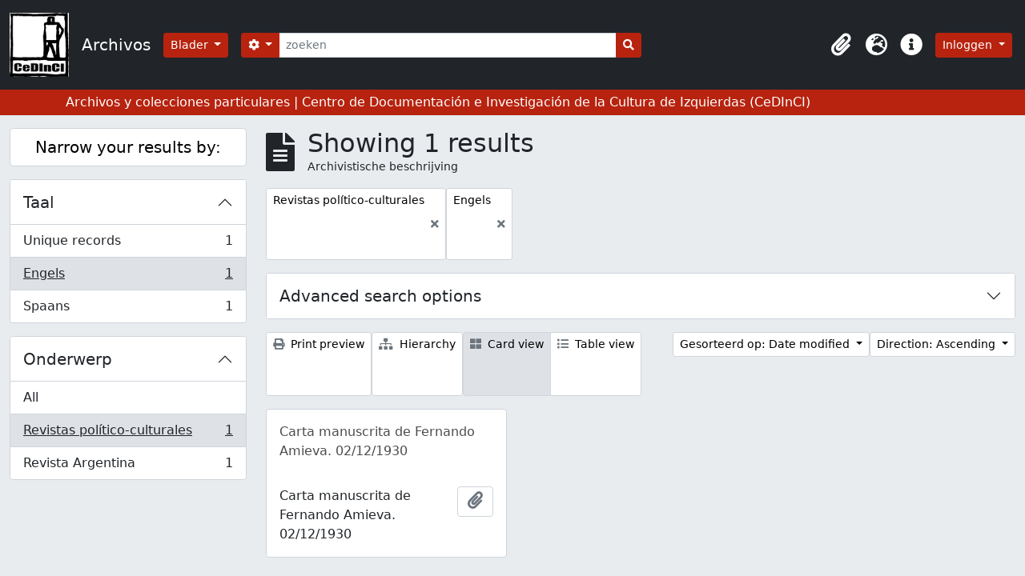

--- FILE ---
content_type: text/javascript
request_url: https://archivos.cedinci.org/dist/js/arCustomThemeB5Plugin.bundle.6a52c6d3d764b8415fc1.js
body_size: 94990
content:
/*! For license information please see arCustomThemeB5Plugin.bundle.6a52c6d3d764b8415fc1.js.LICENSE.txt */
(()=>{var e={8174:()=>{!function(e){Drupal.behaviors.autocomplete={attach:function(t){e("form:has(select.form-autocomplete)",t).each((function(){var t=e(this),i=[];function s(s,n,r,o){return s.data("relatedResourceForm")?(i.add(s.data("relatedResourceForm")),s.data("relatedResourceForm")):function(s,n,r,o){var a=e("<iframe/>").width(0).height(0).css("border",0);return a.one("load",(function(){var r=a.contents().find(o),l=e(r[0].form);i.add(l),l.one("submit",(function(){a.one("load",(function(){n.val(this.contentWindow.document.location).trigger("change"),function(e){i.remove(e),0==i.length&&t.submit()}(l)})),r.val(s.val()),l.submit()})),s.data("relatedResourceForm",l)})),a.attr("src",r),a.appendTo("body"),$relatedResourceForm}(s,n,r,o)}function n(t,i,s){var n=!1;return i=i.trim().toLowerCase(),s=s||{},t.each((function(t){var r=e(this),o=r.find("span").text()||r.find("input[type=text]").val();if(i===o.trim().toLowerCase()){if(n=!0,s.hasOwnProperty("highlight")||!0===s.highlight){var a=e("span",this);a&&(a.css("background","yellow"),setTimeout((function(){a.css("background","none")}),1e3))}return!1}})),n}function r(t,s,r){if(!n(s.children("li"),r[0],{highlight:!0})){var o=e('<li title="Remove item">').click((function(){e(this).hide("fast",(function(){e(this).remove(),s.toggle(!!s.children().length)}))}));o.appendTo(s);var a=e('<input name="'+t.attr("name")+'" type="hidden" />');if(r[1])a.val(r[1]),e("<span>"+r[0]+"</span>").appendTo(o);else{a.val("");var l=e('<input type="text" class="yui-ac-input" />');l.val(r[0]).blur((function(){e(this);var t=e(this).val();n(o.siblings(),t)&&(t=""),t||(o.hide("fast",(function(){e(this).remove()})),i.remove(l.data("relatedResourceForm")))})).click((function(e){e.stopPropagation()})).appendTo(o)}return a.appendTo(o),s.show(),o}}function o(){var t,n=e(this),o=e('<input type="text" class="'+n.attr("class")+'" id="'+n.attr("id")+'"/>');if(n.attr("aria-describedby")&&o.attr("aria-describedby",n.attr("aria-describedby")),n.attr("disabled")&&o.attr("disabled",n.attr("disabled")),o.insertAfter(this),e(this).attr("multiple")){var a=e("<ul/>").hide().insertAfter(this);e("option:selected",this).each((function(){e('<li title="Remove item"><input name="'+n.attr("name")+'" type="hidden" value="'+e(this).val()+'"/><span>'+e(this).html()+"</span></li>").click((function(){e(this).hide("fast",(function(){e(this).remove(),a.toggle(!!a.children().length)}))})).appendTo(a.show())}))}else{var l=e('<input name="'+e(this).attr("name")+'" type="hidden" value="'+(e(this).val()?e(this).val():"")+'"/>').insertAfter(this);o.val(e("option:selected",this).text()).change((function(){o.val().length||l.val("").trigger("change")}))}if(f=e(this).siblings(".list").val())[m,g]=f.split(" ",2),(d=new YAHOO.util.XHRDataSource(m)).maxCacheEntries=1,d.responseType=YAHOO.util.DataSourceBase.TYPE_HTMLTABLE,d.parseHTMLTableData=function(t,i){var s=[];return e("tbody tr",i).each((function(){s.push([e("td a",this).html(),e("td a",this).attr("href")])})),n.data("xhrResults",s),{results:s}};else{var d=new YAHOO.util.LocalDataSource;e("option",this).each((function(){e(this).val()&&d.liveData.push([e(this).html(),e(this).val()])}))}o.keydown((function(){t=arguments[0]}));var h=new YAHOO.widget.AutoComplete(o[0],e("<div/>").insertAfter(this)[0],d);h.maxResultsDisplayed=20,h.minQueryLength=0,h.queryDelay=parseFloat(n.data("autocomplete-delay"))||1,"relatedAuthorityRecord[subType]"==e(this).attr("name")?h.generateRequest=function(t){return"&parent="+e("#relatedAuthorityRecord_type").val()+"&query="+t}:"parent"!=e(this).attr("name")&&"relatedTerms[]"!=e(this).attr("name")||-1==e(this).siblings(".list").val().indexOf("/term/autocomplete")?"converseTerm"==e(this).attr("name")&&-1!=e(this).siblings(".list").val().indexOf("/term/autocomplete")?h.generateRequest=function(t){return"?taxonomy="+e("input[name=taxonomy]").val()+"&parent="+e("input[name=parent]").val()+"&query="+t}:"collection"==e(this).attr("name")&&e(this).closest("section.advanced-search").length?h.generateRequest=function(t){return"&repository="+e("section.advanced-search select[name=repos]").val()+"&query="+t}:void 0!==d.liveData.indexOf&&-1!=d.liveData.indexOf("?")&&(h.generateRequest=function(e){return"&query="+e}):h.generateRequest=function(t){return"?taxonomy="+e("input[name=taxonomy]").val()+"&query="+t};var u=0;h.dataRequestEvent.subscribe((function(){var e=++u;o.addClass("throbbing"),h.dataReturnEvent.subscribe((function(){u==e&&o.removeClass("throbbing")}))})),h.itemSelectEvent.subscribe((function(e,t){c.call(void 0,t[2])}));var c=function(e){n.attr("multiple")?(t&&t.preventDefault(),r(n,a,e),o.select()):(l.val(e[1]).trigger("change"),o.trigger({type:"itemSelected",itemValue:l.attr("value")})),e[0].indexOf("<b>")>=0&&e[0].indexOf("</b>")>=0?o.val(e[0].substring(0,e[0].indexOf("<b>"))+e[0].substring(e[0].indexOf("<b>")+3,e[0].indexOf("</b>"))+e[0].substring(e[0].indexOf("</b>")+4,e[0].length)):o.val(e[0])};function p(){-1==h._nDelayID&&(h._nDelayID=setTimeout((function(){h._sendQuery(h.getInputEl().value)}),1e3*h.queryDelay))}n.attr("multiple")||h.textboxBlurEvent.subscribe((function(){var e=o.val().trim().toLowerCase(),t=n.data("xhrResults")||[];if(e&&e.length&&t.length)for(var i=0;i<t.length;i++)if(t[i][0].trim().toLowerCase()===e){c(t[i]);break}})),n.attr("multiple")&&h.textboxBlurEvent.subscribe((function(){o.val("")})),h.textboxFocusEvent.subscribe(p),o.click(p);var f,m,g,v=e(this).siblings(".add");(f=v.val())?([m,g]=f.split(" ",2),!0===v.data("link-existing")&&(m+=(m.match(/[\?]/g)?"&":"?")+"linkExisting=true"),h.unmatchedItemSelectEvent.subscribe((function(){var e;if(o.removeClass("throbbing"),o.val())if(n.attr("multiple")){t&&t.preventDefault();var d=r(n,a,[o.val()]);o.select(),e=s(d.find("input[type=text]"),d.find("input[type=hidden]"),m,g)}else 0==o.parents("div.yui-dialog, .atom-table-modal").length&&(e=s(o,l,m,g));else l.val("").trigger("change"),i.remove(e)})),n.attr("multiple")||h.itemSelectEvent.subscribe((function(){i.remove($relatedResourceForm),o.trigger({type:"itemSelected",itemValue:l.attr("value")})}))):h.unmatchedItemSelectEvent.subscribe((function(){l.val("").trigger("change"),o.val("")})),e(this).remove()}i.add=function(e){return-1==this.indexOf(e)&&this.push(e),this},i.remove=function(e){var t=this.indexOf(e);return t>-1&&this.splice(t,1),this},t.submit((function(e){return function(){for(var e=0,t=0;t<i.length;t++)i[t].submit(),e++;return 0==e}()})),e("select.form-autocomplete",this).each(o),e(document).on("loadFunctions","select.form-autocomplete",o)}))}}}(jQuery)},5708:()=>{!function(e){Drupal.behaviors.blank={attach:function(t){e("section, .section, .field",t).filter((function(){return!e("input, #treeView, > .search-results, #imageflow",this).length&&!jQuery.trim(e(":not(h2, h2 *, h3, h3 *, h4, h4 *)",this).contents().filter((function(){return 3==this.nodeType})).text())})).remove()}}}(jQuery)},5964:()=>{!function(e){"use strict";var t=function(t){this.$element=e(t),this.$reposFilter=this.$element.find('select[name="repos"]'),this.$collectionFilter=this.$element.find('input[name="collection"]'),this.$collectionFilterAutoComp=this.$element.find('input[id="collection"]'),this.$skipUnmatched=this.$element.find('input[name="skipUnmatched"]'),this.$skipMatched=this.$element.find('input[name="skipMatched"]'),this.$noIndexSelect=this.$element.find('input[name="noIndex"]'),this.$updateTypeSelect=this.$element.find('select[name="updateType"]'),this.$objectTypeSelect=this.$element.find('select[name="objectType"]'),this.$matchingPanel=this.$element.find('div[id="matchingOptions"]'),this.$importAsNewPanel=this.$element.find('div[id="importAsNewOptions"]'),this.$updateBlock=this.$element.find('div[id="updateBlock"]'),this.$noIndexBlock=this.$element.find('div[id="noIndex"]'),this.$repoLimitBlock=this.$element.find("div.repos-limit"),this.$collectionLimitBlock=this.$element.find("div.collection-limit"),this.init(),this.listen()};t.prototype={constructor:t,init:function(){this.toggleReposFilter(),this.togglePanels(),this.onObjectTypeChange()},listen:function(){this.$collectionFilter.on("change",e.proxy(this.toggleReposFilter,this)),this.$updateTypeSelect.on("change",e.proxy(this.togglePanels,this)),this.$objectTypeSelect.on("change",e.proxy(this.onObjectTypeChange,this))},onObjectTypeChange:function(e){this.toggleNoIndex(),this.toggleUpdateBlock()},toggleNoIndex:function(e){"event"===this.$objectTypeSelect.val()?(this.$noIndexBlock.hide(),this.$noIndexSelect.attr("checked",!1)):this.$noIndexBlock.show()},toggleReposFilter:function(e){this.$reposFilter.length&&""!=this.$collectionFilter.val()?(this.$reposFilter.attr("disabled","disabled"),this.$reposFilter.val("")):this.$reposFilter.length&&""==this.$collectionFilter.val()&&this.$reposFilter.removeAttr("disabled")},togglePanels:function(e){"import-as-new"==this.$updateTypeSelect.val()?this.resetMatchingBlock():(this.$reposFilter.removeAttr("disabled"),this.$skipMatched.attr("checked",!1),this.updateMatchingPanel())},toggleUpdateBlock:function(e){switch(this.$objectTypeSelect.val()){case"informationObject":case"authorityRecord":case"ead":case"eac-cpf":case"repository":this.updateMatchingPanel(),this.$updateBlock.show();break;default:this.$updateTypeSelect.val("import-as-new"),this.resetMatchingBlock(),this.$updateBlock.hide()}},updateMatchingPanel:function(){if("import-as-new"==this.$updateTypeSelect.val())this.resetMatchingBlock();else{switch(this.$objectTypeSelect.val()){case"authorityRecord":case"eac-cpf":this.$collectionFilter.val(""),this.$repoLimitBlock.show(),this.$collectionLimitBlock.hide();break;case"repository":this.$reposFilter.val(""),this.$collectionFilter.val(""),this.$repoLimitBlock.hide(),this.$collectionLimitBlock.hide();break;default:this.$repoLimitBlock.show(),this.$collectionLimitBlock.show()}this.$importAsNewPanel.hide(),this.$matchingPanel.show()}},resetMatchingBlock:function(){this.$reposFilter.val(""),this.$collectionFilter.val(""),this.$collectionFilterAutoComp.val(""),this.$skipUnmatched.attr("checked",!1),this.$skipMatched.attr("checked",!1),this.$matchingPanel.hide(),this.$importAsNewPanel.show()}},e((function(){var i=e("body.object.importSelect");0<i.length&&new t(i.get(0))}))}(window.jQuery)},1306:()=>{"use strict";!function(e){var t=1;function i(i){t+=i,function(t,i,s){var n="?page="+s,r=window.location.pathname+"/user/editingHistory"+n;e("#editingHistoryActivityIndicator").removeClass("hidden"),e.ajax({url:r,success:function(i){var n=JSON.parse(i);t.empty(),n.results.forEach((function(i){var s,n,r,o,a;t.append((s=i,n=e("<tr>"),r=e("<td></td>").append(e("<a></a>").attr("href",s.slug).text(s.title)),o=e("<td></td>").text(s.createdAt),a=e("<td></td>").text(s.actionType),n.append(r).append(o).append(a)))})),e("#previousButton").toggleClass("hidden",s<=1),e("#nextButton").toggleClass("hidden",n.pages<=s),e("#nextButton").toggle(n.pages>s),n.pages&&e("#editingHistory").removeClass("hidden"),e("#editingHistoryActivityIndicator").addClass("hidden")}})}(e("#editingHistoryRows"),0,t)}function s(){e("#previousButton").click((function(){i(-1)})),e("#nextButton").click((function(){i(1)})),i(0)}e((()=>{e("body").is(".user.index")&&e(s)}))}(jQuery)},6981:()=>{!function(e){"use strict";var t=function(t){this.$element=e(t),this.$type=this.$element.find('select[name="type"]'),this.$formatSelect=this.$element.find('select[name="format"]'),this.formatDescriptionCsv=this.$formatSelect.find('option[value="csv"]').text(),this.formatDescriptionXml=this.$formatSelect.find('option[value="xml"]').text(),this.$includeAllLevels=this.$element.find('input[name="includeAllLevels"]'),0!=this.$includeAllLevels.length&&(this.$includeAllLevelsHolder=this.$includeAllLevels.parent().parent()),this.$levelDiv=this.$element.find('div[id="exportLevels"]'),0!=this.$levelDiv.length&&this.$levelDiv.hide(),this.$levelSelect=this.$element.find('select[id="levels"]'),this.$includeDescendants=this.$element.find('input[name="includeDescendants"]'),this.$includeDigitalObjects=this.$element.find('input[name="includeDigitalObjects"]'),this.$includeDrafts=this.$element.find('input[name="includeDrafts"]'),this.$exportSubmit=this.$element.find('input[id="exportSubmit"]'),this.$exportDiv=this.$element.find('div[id="export-options"]'),this.$genericHelpIcon=this.$element.find("a.generic-help-icon"),this.animationMS=250,this.init(),this.listen()};t.prototype={constructor:t,init:function(){this.resetLevelsOptions()},listen:function(){this.$type.on("change",e.proxy(this.onObjectTypeChange,this)),0!=this.$genericHelpIcon.length&&this.$genericHelpIcon.on("click",e.proxy(this.toggleGenericHelp,this)),0!=this.$includeDescendants.length&&this.$includeDescendants.on("change",e.proxy(this.onExclusiveChange,this,1)),0!=this.$includeDigitalObjects.length&&this.$includeDigitalObjects.on("change",e.proxy(this.onExclusiveChange,this,2)),0!=this.$includeAllLevels.length&&this.$includeAllLevels.on("change",e.proxy(this.onIncludeAllLevelsChange,this)),this.$exportSubmit.on("click",e.proxy(this.onExportSubmit,this))},onExclusiveChange:function(e){var t=!1;if(1===e?this.$includeDescendants.prop("checked")?(this.setDescendantsState(!0),this.setDigitalObjectsState(!1),this.$includeAllLevelsHolder.slideDown(this.animationMS)):(t=!0,this.setDigitalObjectsState(!0)):this.$includeDigitalObjects.prop("checked")?(this.setDescendantsState(!1),this.setDigitalObjectsState(!0),this.$includeAllLevelsHolder&&this.$includeAllLevelsHolder.is(":animated")||(t=!0)):this.setDescendantsState(!0),t&&this.$includeAllLevelsHolder){var i=this;this.$includeAllLevelsHolder.slideUp(this.animationMS).promise().done((function(){i.resetLevelsOptions()}))}},setDescendantsState:function(e){var t=this.$includeDescendants.parent();e?t.removeClass("muted"):(this.$includeDescendants.prop("checked",!1),t.addClass("muted"))},setDigitalObjectsState:function(e){if(0!=this.$includeDigitalObjects.length){var t=this.$includeDigitalObjects.parent();e?t.removeClass("muted"):(this.$includeDigitalObjects.prop("checked",!1),t.addClass("muted"))}},resetLevelsOptions:function(){null!=this.$includeAllLevelsHolder&&0!=this.$includeAllLevelsHolder.length&&(this.$includeAllLevelsHolder.hide(),this.$includeAllLevels.prop("checked",!0)),null!=this.$levelDiv&&0!=this.$levelDiv.length&&(this.$levelDiv.slideUp(this.animationMS),this.$levelSelect.val(""))},onIncludeAllLevelsChange:function(){this.$levelDiv.slideToggle(this.animationMS),this.$includeAllLevels.prop("checked")&&this.$levelSelect.val("")},onObjectTypeChange:function(){var e=window.location.href.split("?")[0]+"?type=",t=this.$type.val().trim();switch(t){case"actor":case"repository":e+=t;break;default:e+="informationObject"}window.location.href=e},onExportSubmit:function(){0==this.$includeDescendants.length||this.$includeAllLevels.prop("checked")||null!=this.$levelSelect.val()||(event.preventDefault(),this.showAlert())},showAlert:function(){e("body").is(".clipboard.export")&&0==e("#wrapper.container > .alert").length&&e('<div class="alert alert-error"><button type="button" data-dismiss="alert" class="close">&times;</button>').append(this.$exportDiv.data("export-alert-message")).prependTo(e("#wrapper.container"))},toggleGenericHelp:function(t){t.preventDefault();var i=this.$genericHelpIcon.toggleClass("open").hasClass("open");this.$genericHelpIcon.attr("aria-expanded",i),e(".generic-help").toggle(400)}},e((function(){var i=e("body.clipboard.export");0<i.length&&new t(i.get(0))}))}(window.jQuery)},5420:()=>{!function(e){"use strict";var t=function(){this.$generateIdentifierBtn=e("#generate-identifier"),this.$identifier=e("#identifier"),this.$maskEnabled=e("#using-identifier-mask"),this.init()};t.prototype={constructor:t,init:function(){this.$generateIdentifierBtn.on("click",e.proxy(this.genIdentifier,this)),this.$identifier.on("input",e.proxy(this.identifierChanged,this))},genIdentifier:function(t){var i=this.$identifier,s=this.$maskEnabled;return t.preventDefault(),e.ajax({url:this.$generateIdentifierBtn.data("generate-identifier-url"),type:"GET",success:function(e){i.val(e.identifier),s.attr("value","1")}})},identifierChanged:function(e){this.$maskEnabled.attr("value","0")}},e((function(){new t}))}(jQuery)},263:()=>{!function(e){"use strict";function t(){e("#fullwidth-treeview-activity-indicator").show()}function i(){e("#fullwidth-treeview-activity-indicator").hide()}e((function(){e(".browse.hierarchy").length&&function(){var s="Data",n=e('<div id="fullwidth-treeview"></div>'),r=e('<div id="fullwidth-treeview-row"></div>'),o=e("#main-column"),a=e("#fullwidth-treeview-more-button"),l=e("#fullwidth-treeview-reset-button"),d=e("#fullwidth-treeview-configuration").data("items-per-page"),h=new Qubit.TreeviewPager(d,n,window.location.pathname+s);l.show();var u=!0;t();var c=e(document).height()-e("#main-column").offset().top-50;o.after(r.append(n).animate({height:c},500));var p={plugins:["state","types"],types:Qubit.treeviewTypes,core:{data:{url:function(e){if("#"===e.id){var t="?nodeLimit="+(h.getSkip()+h.getLimit());return window.location.pathname+s+t}return e.a_attr.href+"/informationobject/fullWidthTreeView"},dataFilter:function(e){var t=JSON.parse(e);return void 0===t.nodes?JSON.stringify(t):(0===h.total&&h.setTotal(t.total),JSON.stringify(t.nodes))},data:function(e){return"#"===e.id?{}:{firstLoad:!1,referenceCode:e.original.referenceCode}}},check_callback:function(e,t,i,s,n){return"deselect_all"===e||"create_node"===e}}};n.jstree(p).bind("ready.jstree",(function(){n.jstree(!0).restore_state(),h.updateMoreLink(a),u=!1,i()})).bind("select_node.jstree",(function(e,t){u||(n.jstree(!0).deselect_all(),n.jstree(!0).save_state(),window.location=t.node.a_attr.href)})),a.on("click",(function(){h.next(),t(),h.getAndAppendNodes((function(){i(),h.updateMoreLink(a)}))})),l.on("click",(function(){h.reset(a)}))}()}))}(jQuery)},8525:()=>{!function(e){Drupal.behaviors.multiInput={attach:function(t){e("ul.multiInput > li",t).click((function(t){this===t.target&&e(this).hide("fast",(function(){e(this).remove()}))})),e("input.multiInput",t).each((function(){var t=0,i=this.name.replace("[new]","");e(this).removeAttr("name").bind("blur click keydown",(function(s){if(e(this).val()&&("keydown"!==s.type||9===s.which||13===s.which)){"keydown"===s.type&&s.preventDefault();var n=e(this).prev("ul.multiInput");n.length||(n=e('<ul class="multiInput"/>').insertBefore(this)),e('<li><input type="text" name="'+i+"[new"+t+++']" value="'+this.value+'"/></li>').click((function(t){t.target===this&&e(this).hide("fast",(function(){e(this).remove()}))})).appendTo(n),this.value=""}}))}))}}}(jQuery)},5637:()=>{"use strict";!function(e){e.Pager=function(e,t){this.skip=0,this.limit=e,this.total=0,this.locationHashStorage=!0,void 0!==t&&t.disableLocationHashStorage&&(this.locationHashStorage=!1),this.init()},e.Pager.prototype={init:function(){var e=this.getLocationHashData();JSON.stringify(e)!=JSON.stringify({})&&(this.skip=parseInt(e.skip),this.limit=parseInt(e.limit))},getLocationHashData:function(){var e={};return window.location.hash.indexOf("#")>-1&&window.location.hash.substring(1).split("&").forEach((function(t,i){var s=t.split("="),n=s[0],r=s[1];e[n]=r})),e},storeDataAsLocationHash:function(e){if(this.locationHashStorage){var t="";for(var i in e)""!=t&&(t+="&"),t=t+i+"="+e[i];window.location.hash=t}},storeState:function(){this.storeDataAsLocationHash({skip:this.skip,limit:this.limit})},getSkip:function(){return this.skip},setSkip:function(e){this.skip=e,this.storeState()},getLimit:function(){return this.limit},setLimit:function(e){this.limit=e,this.storeState()},getTotal:function(){return this.total},setTotal:function(e){this.total=e},next:function(){this.setSkip(this.skip+this.limit)},getRemaining:function(){var e=this.getTotal()-(this.getSkip()+this.getLimit());return e<=0?0:e},replaceUrlTags:function(e){return(e=e.replace("{skip}",this.getSkip())).replace("{limit}",this.getLimit())}}}(Qubit)},5905:()=>{"use strict";!function(e,t){t.TreeviewPager=function(e,i,s){t.Pager.call(this,e),this.treeEl=i,this.url=s,this.rootId="#"},t.TreeviewPager.prototype=new t.Pager,t.TreeviewPager.prototype.getAndAppendNodes=function(t){var i="?skip="+this.getSkip()+"&nodeLimit="+this.getLimit(),s=this.url+i,n=[],r=this;e.ajax({url:s,success:function(e){e.nodes.forEach((function(e){n.push(e)}));var i=function(){if(n.length){var e=n.shift();r.treeEl.jstree(!0).create_node(r.rootId,e,"last",i)}else t()};i()}})},t.TreeviewPager.prototype.updateMoreLink=function(t,i){var s=0;this.getRemaining()>0?(t.val(t.data("label").replace("%1%",this.getRemaining())),t.show()):t.hide(),void 0!==i&&(this.getSkip()?i.show():i.hide()),this.getSkip()&&e("li.jstree-node:last").length&&(s=jQuery("li.jstree-node:last")[0].offsetTop),e(".jstree-container-ul").parent().scrollTop(s)},t.TreeviewPager.prototype.reset=function(e,t){this.setSkip(0),!1!==this.treeEl.jstree(!0)&&(void 0!==this.treeEl.jstree(!0).clear_state&&this.treeEl.jstree(!0).clear_state(),this.treeEl.jstree(!0).refresh(!0,!0)),this.updateMoreLink(e,t)}}(jQuery,Qubit)},4750:(e,t,i)=>{"use strict";i.r(t),i.d(t,{afterMain:()=>S,afterRead:()=>b,afterWrite:()=>k,applyStyles:()=>E,arrow:()=>X,auto:()=>a,basePlacements:()=>l,beforeMain:()=>w,beforeRead:()=>v,beforeWrite:()=>_,bottom:()=>n,clippingParents:()=>u,computeStyles:()=>ee,createPopper:()=>$e,createPopperBase:()=>Oe,createPopperLite:()=>Fe,detectOverflow:()=>me,end:()=>h,eventListeners:()=>ie,flip:()=>ge,hide:()=>be,left:()=>o,main:()=>x,modifierPhases:()=>C,offset:()=>we,placements:()=>g,popper:()=>p,popperGenerator:()=>Pe,popperOffsets:()=>xe,preventOverflow:()=>Se,read:()=>y,reference:()=>f,right:()=>r,start:()=>d,top:()=>s,variationPlacements:()=>m,viewport:()=>c,write:()=>T});var s="top",n="bottom",r="right",o="left",a="auto",l=[s,n,r,o],d="start",h="end",u="clippingParents",c="viewport",p="popper",f="reference",m=l.reduce((function(e,t){return e.concat([t+"-"+d,t+"-"+h])}),[]),g=[].concat(l,[a]).reduce((function(e,t){return e.concat([t,t+"-"+d,t+"-"+h])}),[]),v="beforeRead",y="read",b="afterRead",w="beforeMain",x="main",S="afterMain",_="beforeWrite",T="write",k="afterWrite",C=[v,y,b,w,x,S,_,T,k];function P(e){return e?(e.nodeName||"").toLowerCase():null}function O(e){if(null==e)return window;if("[object Window]"!==e.toString()){var t=e.ownerDocument;return t&&t.defaultView||window}return e}function $(e){return e instanceof O(e).Element||e instanceof Element}function F(e){return e instanceof O(e).HTMLElement||e instanceof HTMLElement}function A(e){return"undefined"!=typeof ShadowRoot&&(e instanceof O(e).ShadowRoot||e instanceof ShadowRoot)}const E={name:"applyStyles",enabled:!0,phase:"write",fn:function(e){var t=e.state;Object.keys(t.elements).forEach((function(e){var i=t.styles[e]||{},s=t.attributes[e]||{},n=t.elements[e];F(n)&&P(n)&&(Object.assign(n.style,i),Object.keys(s).forEach((function(e){var t=s[e];!1===t?n.removeAttribute(e):n.setAttribute(e,!0===t?"":t)})))}))},effect:function(e){var t=e.state,i={popper:{position:t.options.strategy,left:"0",top:"0",margin:"0"},arrow:{position:"absolute"},reference:{}};return Object.assign(t.elements.popper.style,i.popper),t.styles=i,t.elements.arrow&&Object.assign(t.elements.arrow.style,i.arrow),function(){Object.keys(t.elements).forEach((function(e){var s=t.elements[e],n=t.attributes[e]||{},r=Object.keys(t.styles.hasOwnProperty(e)?t.styles[e]:i[e]).reduce((function(e,t){return e[t]="",e}),{});F(s)&&P(s)&&(Object.assign(s.style,r),Object.keys(n).forEach((function(e){s.removeAttribute(e)})))}))}},requires:["computeStyles"]};function D(e){return e.split("-")[0]}var I=Math.max,U=Math.min,B=Math.round;function L(e,t){void 0===t&&(t=!1);var i=e.getBoundingClientRect(),s=1,n=1;if(F(e)&&t){var r=e.offsetHeight,o=e.offsetWidth;o>0&&(s=B(i.width)/o||1),r>0&&(n=B(i.height)/r||1)}return{width:i.width/s,height:i.height/n,top:i.top/n,right:i.right/s,bottom:i.bottom/n,left:i.left/s,x:i.left/s,y:i.top/n}}function R(e){var t=L(e),i=e.offsetWidth,s=e.offsetHeight;return Math.abs(t.width-i)<=1&&(i=t.width),Math.abs(t.height-s)<=1&&(s=t.height),{x:e.offsetLeft,y:e.offsetTop,width:i,height:s}}function j(e,t){var i=t.getRootNode&&t.getRootNode();if(e.contains(t))return!0;if(i&&A(i)){var s=t;do{if(s&&e.isSameNode(s))return!0;s=s.parentNode||s.host}while(s)}return!1}function N(e){return O(e).getComputedStyle(e)}function M(e){return["table","td","th"].indexOf(P(e))>=0}function z(e){return(($(e)?e.ownerDocument:e.document)||window.document).documentElement}function H(e){return"html"===P(e)?e:e.assignedSlot||e.parentNode||(A(e)?e.host:null)||z(e)}function q(e){return F(e)&&"fixed"!==N(e).position?e.offsetParent:null}function V(e){for(var t=O(e),i=q(e);i&&M(i)&&"static"===N(i).position;)i=q(i);return i&&("html"===P(i)||"body"===P(i)&&"static"===N(i).position)?t:i||function(e){var t=-1!==navigator.userAgent.toLowerCase().indexOf("firefox");if(-1!==navigator.userAgent.indexOf("Trident")&&F(e)&&"fixed"===N(e).position)return null;var i=H(e);for(A(i)&&(i=i.host);F(i)&&["html","body"].indexOf(P(i))<0;){var s=N(i);if("none"!==s.transform||"none"!==s.perspective||"paint"===s.contain||-1!==["transform","perspective"].indexOf(s.willChange)||t&&"filter"===s.willChange||t&&s.filter&&"none"!==s.filter)return i;i=i.parentNode}return null}(e)||t}function W(e){return["top","bottom"].indexOf(e)>=0?"x":"y"}function G(e,t,i){return I(e,U(t,i))}function Q(e){return Object.assign({},{top:0,right:0,bottom:0,left:0},e)}function K(e,t){return t.reduce((function(t,i){return t[i]=e,t}),{})}const X={name:"arrow",enabled:!0,phase:"main",fn:function(e){var t,i=e.state,a=e.name,d=e.options,h=i.elements.arrow,u=i.modifiersData.popperOffsets,c=D(i.placement),p=W(c),f=[o,r].indexOf(c)>=0?"height":"width";if(h&&u){var m=function(e,t){return Q("number"!=typeof(e="function"==typeof e?e(Object.assign({},t.rects,{placement:t.placement})):e)?e:K(e,l))}(d.padding,i),g=R(h),v="y"===p?s:o,y="y"===p?n:r,b=i.rects.reference[f]+i.rects.reference[p]-u[p]-i.rects.popper[f],w=u[p]-i.rects.reference[p],x=V(h),S=x?"y"===p?x.clientHeight||0:x.clientWidth||0:0,_=b/2-w/2,T=m[v],k=S-g[f]-m[y],C=S/2-g[f]/2+_,P=G(T,C,k),O=p;i.modifiersData[a]=((t={})[O]=P,t.centerOffset=P-C,t)}},effect:function(e){var t=e.state,i=e.options.element,s=void 0===i?"[data-popper-arrow]":i;null!=s&&("string"!=typeof s||(s=t.elements.popper.querySelector(s)))&&j(t.elements.popper,s)&&(t.elements.arrow=s)},requires:["popperOffsets"],requiresIfExists:["preventOverflow"]};function Y(e){return e.split("-")[1]}var J={top:"auto",right:"auto",bottom:"auto",left:"auto"};function Z(e){var t,i=e.popper,a=e.popperRect,l=e.placement,d=e.variation,u=e.offsets,c=e.position,p=e.gpuAcceleration,f=e.adaptive,m=e.roundOffsets,g=e.isFixed,v=u.x,y=void 0===v?0:v,b=u.y,w=void 0===b?0:b,x="function"==typeof m?m({x:y,y:w}):{x:y,y:w};y=x.x,w=x.y;var S=u.hasOwnProperty("x"),_=u.hasOwnProperty("y"),T=o,k=s,C=window;if(f){var P=V(i),$="clientHeight",F="clientWidth";P===O(i)&&"static"!==N(P=z(i)).position&&"absolute"===c&&($="scrollHeight",F="scrollWidth"),(l===s||(l===o||l===r)&&d===h)&&(k=n,w-=(g&&P===C&&C.visualViewport?C.visualViewport.height:P[$])-a.height,w*=p?1:-1),l!==o&&(l!==s&&l!==n||d!==h)||(T=r,y-=(g&&P===C&&C.visualViewport?C.visualViewport.width:P[F])-a.width,y*=p?1:-1)}var A,E=Object.assign({position:c},f&&J),D=!0===m?function(e){var t=e.x,i=e.y,s=window.devicePixelRatio||1;return{x:B(t*s)/s||0,y:B(i*s)/s||0}}({x:y,y:w}):{x:y,y:w};return y=D.x,w=D.y,p?Object.assign({},E,((A={})[k]=_?"0":"",A[T]=S?"0":"",A.transform=(C.devicePixelRatio||1)<=1?"translate("+y+"px, "+w+"px)":"translate3d("+y+"px, "+w+"px, 0)",A)):Object.assign({},E,((t={})[k]=_?w+"px":"",t[T]=S?y+"px":"",t.transform="",t))}const ee={name:"computeStyles",enabled:!0,phase:"beforeWrite",fn:function(e){var t=e.state,i=e.options,s=i.gpuAcceleration,n=void 0===s||s,r=i.adaptive,o=void 0===r||r,a=i.roundOffsets,l=void 0===a||a,d={placement:D(t.placement),variation:Y(t.placement),popper:t.elements.popper,popperRect:t.rects.popper,gpuAcceleration:n,isFixed:"fixed"===t.options.strategy};null!=t.modifiersData.popperOffsets&&(t.styles.popper=Object.assign({},t.styles.popper,Z(Object.assign({},d,{offsets:t.modifiersData.popperOffsets,position:t.options.strategy,adaptive:o,roundOffsets:l})))),null!=t.modifiersData.arrow&&(t.styles.arrow=Object.assign({},t.styles.arrow,Z(Object.assign({},d,{offsets:t.modifiersData.arrow,position:"absolute",adaptive:!1,roundOffsets:l})))),t.attributes.popper=Object.assign({},t.attributes.popper,{"data-popper-placement":t.placement})},data:{}};var te={passive:!0};const ie={name:"eventListeners",enabled:!0,phase:"write",fn:function(){},effect:function(e){var t=e.state,i=e.instance,s=e.options,n=s.scroll,r=void 0===n||n,o=s.resize,a=void 0===o||o,l=O(t.elements.popper),d=[].concat(t.scrollParents.reference,t.scrollParents.popper);return r&&d.forEach((function(e){e.addEventListener("scroll",i.update,te)})),a&&l.addEventListener("resize",i.update,te),function(){r&&d.forEach((function(e){e.removeEventListener("scroll",i.update,te)})),a&&l.removeEventListener("resize",i.update,te)}},data:{}};var se={left:"right",right:"left",bottom:"top",top:"bottom"};function ne(e){return e.replace(/left|right|bottom|top/g,(function(e){return se[e]}))}var re={start:"end",end:"start"};function oe(e){return e.replace(/start|end/g,(function(e){return re[e]}))}function ae(e){var t=O(e);return{scrollLeft:t.pageXOffset,scrollTop:t.pageYOffset}}function le(e){return L(z(e)).left+ae(e).scrollLeft}function de(e){var t=N(e),i=t.overflow,s=t.overflowX,n=t.overflowY;return/auto|scroll|overlay|hidden/.test(i+n+s)}function he(e){return["html","body","#document"].indexOf(P(e))>=0?e.ownerDocument.body:F(e)&&de(e)?e:he(H(e))}function ue(e,t){var i;void 0===t&&(t=[]);var s=he(e),n=s===(null==(i=e.ownerDocument)?void 0:i.body),r=O(s),o=n?[r].concat(r.visualViewport||[],de(s)?s:[]):s,a=t.concat(o);return n?a:a.concat(ue(H(o)))}function ce(e){return Object.assign({},e,{left:e.x,top:e.y,right:e.x+e.width,bottom:e.y+e.height})}function pe(e,t){return t===c?ce(function(e){var t=O(e),i=z(e),s=t.visualViewport,n=i.clientWidth,r=i.clientHeight,o=0,a=0;return s&&(n=s.width,r=s.height,/^((?!chrome|android).)*safari/i.test(navigator.userAgent)||(o=s.offsetLeft,a=s.offsetTop)),{width:n,height:r,x:o+le(e),y:a}}(e)):$(t)?function(e){var t=L(e);return t.top=t.top+e.clientTop,t.left=t.left+e.clientLeft,t.bottom=t.top+e.clientHeight,t.right=t.left+e.clientWidth,t.width=e.clientWidth,t.height=e.clientHeight,t.x=t.left,t.y=t.top,t}(t):ce(function(e){var t,i=z(e),s=ae(e),n=null==(t=e.ownerDocument)?void 0:t.body,r=I(i.scrollWidth,i.clientWidth,n?n.scrollWidth:0,n?n.clientWidth:0),o=I(i.scrollHeight,i.clientHeight,n?n.scrollHeight:0,n?n.clientHeight:0),a=-s.scrollLeft+le(e),l=-s.scrollTop;return"rtl"===N(n||i).direction&&(a+=I(i.clientWidth,n?n.clientWidth:0)-r),{width:r,height:o,x:a,y:l}}(z(e)))}function fe(e){var t,i=e.reference,a=e.element,l=e.placement,u=l?D(l):null,c=l?Y(l):null,p=i.x+i.width/2-a.width/2,f=i.y+i.height/2-a.height/2;switch(u){case s:t={x:p,y:i.y-a.height};break;case n:t={x:p,y:i.y+i.height};break;case r:t={x:i.x+i.width,y:f};break;case o:t={x:i.x-a.width,y:f};break;default:t={x:i.x,y:i.y}}var m=u?W(u):null;if(null!=m){var g="y"===m?"height":"width";switch(c){case d:t[m]=t[m]-(i[g]/2-a[g]/2);break;case h:t[m]=t[m]+(i[g]/2-a[g]/2)}}return t}function me(e,t){void 0===t&&(t={});var i=t,o=i.placement,a=void 0===o?e.placement:o,d=i.boundary,h=void 0===d?u:d,m=i.rootBoundary,g=void 0===m?c:m,v=i.elementContext,y=void 0===v?p:v,b=i.altBoundary,w=void 0!==b&&b,x=i.padding,S=void 0===x?0:x,_=Q("number"!=typeof S?S:K(S,l)),T=y===p?f:p,k=e.rects.popper,C=e.elements[w?T:y],O=function(e,t,i){var s="clippingParents"===t?function(e){var t=ue(H(e)),i=["absolute","fixed"].indexOf(N(e).position)>=0&&F(e)?V(e):e;return $(i)?t.filter((function(e){return $(e)&&j(e,i)&&"body"!==P(e)})):[]}(e):[].concat(t),n=[].concat(s,[i]),r=n[0],o=n.reduce((function(t,i){var s=pe(e,i);return t.top=I(s.top,t.top),t.right=U(s.right,t.right),t.bottom=U(s.bottom,t.bottom),t.left=I(s.left,t.left),t}),pe(e,r));return o.width=o.right-o.left,o.height=o.bottom-o.top,o.x=o.left,o.y=o.top,o}($(C)?C:C.contextElement||z(e.elements.popper),h,g),A=L(e.elements.reference),E=fe({reference:A,element:k,strategy:"absolute",placement:a}),D=ce(Object.assign({},k,E)),B=y===p?D:A,R={top:O.top-B.top+_.top,bottom:B.bottom-O.bottom+_.bottom,left:O.left-B.left+_.left,right:B.right-O.right+_.right},M=e.modifiersData.offset;if(y===p&&M){var q=M[a];Object.keys(R).forEach((function(e){var t=[r,n].indexOf(e)>=0?1:-1,i=[s,n].indexOf(e)>=0?"y":"x";R[e]+=q[i]*t}))}return R}const ge={name:"flip",enabled:!0,phase:"main",fn:function(e){var t=e.state,i=e.options,h=e.name;if(!t.modifiersData[h]._skip){for(var u=i.mainAxis,c=void 0===u||u,p=i.altAxis,f=void 0===p||p,v=i.fallbackPlacements,y=i.padding,b=i.boundary,w=i.rootBoundary,x=i.altBoundary,S=i.flipVariations,_=void 0===S||S,T=i.allowedAutoPlacements,k=t.options.placement,C=D(k),P=v||(C!==k&&_?function(e){if(D(e)===a)return[];var t=ne(e);return[oe(e),t,oe(t)]}(k):[ne(k)]),O=[k].concat(P).reduce((function(e,i){return e.concat(D(i)===a?function(e,t){void 0===t&&(t={});var i=t,s=i.placement,n=i.boundary,r=i.rootBoundary,o=i.padding,a=i.flipVariations,d=i.allowedAutoPlacements,h=void 0===d?g:d,u=Y(s),c=u?a?m:m.filter((function(e){return Y(e)===u})):l,p=c.filter((function(e){return h.indexOf(e)>=0}));0===p.length&&(p=c);var f=p.reduce((function(t,i){return t[i]=me(e,{placement:i,boundary:n,rootBoundary:r,padding:o})[D(i)],t}),{});return Object.keys(f).sort((function(e,t){return f[e]-f[t]}))}(t,{placement:i,boundary:b,rootBoundary:w,padding:y,flipVariations:_,allowedAutoPlacements:T}):i)}),[]),$=t.rects.reference,F=t.rects.popper,A=new Map,E=!0,I=O[0],U=0;U<O.length;U++){var B=O[U],L=D(B),R=Y(B)===d,j=[s,n].indexOf(L)>=0,N=j?"width":"height",M=me(t,{placement:B,boundary:b,rootBoundary:w,altBoundary:x,padding:y}),z=j?R?r:o:R?n:s;$[N]>F[N]&&(z=ne(z));var H=ne(z),q=[];if(c&&q.push(M[L]<=0),f&&q.push(M[z]<=0,M[H]<=0),q.every((function(e){return e}))){I=B,E=!1;break}A.set(B,q)}if(E)for(var V=function(e){var t=O.find((function(t){var i=A.get(t);if(i)return i.slice(0,e).every((function(e){return e}))}));if(t)return I=t,"break"},W=_?3:1;W>0&&"break"!==V(W);W--);t.placement!==I&&(t.modifiersData[h]._skip=!0,t.placement=I,t.reset=!0)}},requiresIfExists:["offset"],data:{_skip:!1}};function ve(e,t,i){return void 0===i&&(i={x:0,y:0}),{top:e.top-t.height-i.y,right:e.right-t.width+i.x,bottom:e.bottom-t.height+i.y,left:e.left-t.width-i.x}}function ye(e){return[s,r,n,o].some((function(t){return e[t]>=0}))}const be={name:"hide",enabled:!0,phase:"main",requiresIfExists:["preventOverflow"],fn:function(e){var t=e.state,i=e.name,s=t.rects.reference,n=t.rects.popper,r=t.modifiersData.preventOverflow,o=me(t,{elementContext:"reference"}),a=me(t,{altBoundary:!0}),l=ve(o,s),d=ve(a,n,r),h=ye(l),u=ye(d);t.modifiersData[i]={referenceClippingOffsets:l,popperEscapeOffsets:d,isReferenceHidden:h,hasPopperEscaped:u},t.attributes.popper=Object.assign({},t.attributes.popper,{"data-popper-reference-hidden":h,"data-popper-escaped":u})}},we={name:"offset",enabled:!0,phase:"main",requires:["popperOffsets"],fn:function(e){var t=e.state,i=e.options,n=e.name,a=i.offset,l=void 0===a?[0,0]:a,d=g.reduce((function(e,i){return e[i]=function(e,t,i){var n=D(e),a=[o,s].indexOf(n)>=0?-1:1,l="function"==typeof i?i(Object.assign({},t,{placement:e})):i,d=l[0],h=l[1];return d=d||0,h=(h||0)*a,[o,r].indexOf(n)>=0?{x:h,y:d}:{x:d,y:h}}(i,t.rects,l),e}),{}),h=d[t.placement],u=h.x,c=h.y;null!=t.modifiersData.popperOffsets&&(t.modifiersData.popperOffsets.x+=u,t.modifiersData.popperOffsets.y+=c),t.modifiersData[n]=d}},xe={name:"popperOffsets",enabled:!0,phase:"read",fn:function(e){var t=e.state,i=e.name;t.modifiersData[i]=fe({reference:t.rects.reference,element:t.rects.popper,strategy:"absolute",placement:t.placement})},data:{}},Se={name:"preventOverflow",enabled:!0,phase:"main",fn:function(e){var t=e.state,i=e.options,a=e.name,l=i.mainAxis,h=void 0===l||l,u=i.altAxis,c=void 0!==u&&u,p=i.boundary,f=i.rootBoundary,m=i.altBoundary,g=i.padding,v=i.tether,y=void 0===v||v,b=i.tetherOffset,w=void 0===b?0:b,x=me(t,{boundary:p,rootBoundary:f,padding:g,altBoundary:m}),S=D(t.placement),_=Y(t.placement),T=!_,k=W(S),C="x"===k?"y":"x",P=t.modifiersData.popperOffsets,O=t.rects.reference,$=t.rects.popper,F="function"==typeof w?w(Object.assign({},t.rects,{placement:t.placement})):w,A="number"==typeof F?{mainAxis:F,altAxis:F}:Object.assign({mainAxis:0,altAxis:0},F),E=t.modifiersData.offset?t.modifiersData.offset[t.placement]:null,B={x:0,y:0};if(P){if(h){var L,j="y"===k?s:o,N="y"===k?n:r,M="y"===k?"height":"width",z=P[k],H=z+x[j],q=z-x[N],Q=y?-$[M]/2:0,K=_===d?O[M]:$[M],X=_===d?-$[M]:-O[M],J=t.elements.arrow,Z=y&&J?R(J):{width:0,height:0},ee=t.modifiersData["arrow#persistent"]?t.modifiersData["arrow#persistent"].padding:{top:0,right:0,bottom:0,left:0},te=ee[j],ie=ee[N],se=G(0,O[M],Z[M]),ne=T?O[M]/2-Q-se-te-A.mainAxis:K-se-te-A.mainAxis,re=T?-O[M]/2+Q+se+ie+A.mainAxis:X+se+ie+A.mainAxis,oe=t.elements.arrow&&V(t.elements.arrow),ae=oe?"y"===k?oe.clientTop||0:oe.clientLeft||0:0,le=null!=(L=null==E?void 0:E[k])?L:0,de=z+re-le,he=G(y?U(H,z+ne-le-ae):H,z,y?I(q,de):q);P[k]=he,B[k]=he-z}if(c){var ue,ce="x"===k?s:o,pe="x"===k?n:r,fe=P[C],ge="y"===C?"height":"width",ve=fe+x[ce],ye=fe-x[pe],be=-1!==[s,o].indexOf(S),we=null!=(ue=null==E?void 0:E[C])?ue:0,xe=be?ve:fe-O[ge]-$[ge]-we+A.altAxis,Se=be?fe+O[ge]+$[ge]-we-A.altAxis:ye,_e=y&&be?function(e,t,i){var s=G(e,t,i);return s>i?i:s}(xe,fe,Se):G(y?xe:ve,fe,y?Se:ye);P[C]=_e,B[C]=_e-fe}t.modifiersData[a]=B}},requiresIfExists:["offset"]};function _e(e,t,i){void 0===i&&(i=!1);var s,n,r=F(t),o=F(t)&&function(e){var t=e.getBoundingClientRect(),i=B(t.width)/e.offsetWidth||1,s=B(t.height)/e.offsetHeight||1;return 1!==i||1!==s}(t),a=z(t),l=L(e,o),d={scrollLeft:0,scrollTop:0},h={x:0,y:0};return(r||!r&&!i)&&(("body"!==P(t)||de(a))&&(d=(s=t)!==O(s)&&F(s)?{scrollLeft:(n=s).scrollLeft,scrollTop:n.scrollTop}:ae(s)),F(t)?((h=L(t,!0)).x+=t.clientLeft,h.y+=t.clientTop):a&&(h.x=le(a))),{x:l.left+d.scrollLeft-h.x,y:l.top+d.scrollTop-h.y,width:l.width,height:l.height}}function Te(e){var t=new Map,i=new Set,s=[];function n(e){i.add(e.name),[].concat(e.requires||[],e.requiresIfExists||[]).forEach((function(e){if(!i.has(e)){var s=t.get(e);s&&n(s)}})),s.push(e)}return e.forEach((function(e){t.set(e.name,e)})),e.forEach((function(e){i.has(e.name)||n(e)})),s}var ke={placement:"bottom",modifiers:[],strategy:"absolute"};function Ce(){for(var e=arguments.length,t=new Array(e),i=0;i<e;i++)t[i]=arguments[i];return!t.some((function(e){return!(e&&"function"==typeof e.getBoundingClientRect)}))}function Pe(e){void 0===e&&(e={});var t=e,i=t.defaultModifiers,s=void 0===i?[]:i,n=t.defaultOptions,r=void 0===n?ke:n;return function(e,t,i){void 0===i&&(i=r);var n,o,a={placement:"bottom",orderedModifiers:[],options:Object.assign({},ke,r),modifiersData:{},elements:{reference:e,popper:t},attributes:{},styles:{}},l=[],d=!1,h={state:a,setOptions:function(i){var n="function"==typeof i?i(a.options):i;u(),a.options=Object.assign({},r,a.options,n),a.scrollParents={reference:$(e)?ue(e):e.contextElement?ue(e.contextElement):[],popper:ue(t)};var o,d,c=function(e){var t=Te(e);return C.reduce((function(e,i){return e.concat(t.filter((function(e){return e.phase===i})))}),[])}((o=[].concat(s,a.options.modifiers),d=o.reduce((function(e,t){var i=e[t.name];return e[t.name]=i?Object.assign({},i,t,{options:Object.assign({},i.options,t.options),data:Object.assign({},i.data,t.data)}):t,e}),{}),Object.keys(d).map((function(e){return d[e]}))));return a.orderedModifiers=c.filter((function(e){return e.enabled})),a.orderedModifiers.forEach((function(e){var t=e.name,i=e.options,s=void 0===i?{}:i,n=e.effect;if("function"==typeof n){var r=n({state:a,name:t,instance:h,options:s});l.push(r||function(){})}})),h.update()},forceUpdate:function(){if(!d){var e=a.elements,t=e.reference,i=e.popper;if(Ce(t,i)){a.rects={reference:_e(t,V(i),"fixed"===a.options.strategy),popper:R(i)},a.reset=!1,a.placement=a.options.placement,a.orderedModifiers.forEach((function(e){return a.modifiersData[e.name]=Object.assign({},e.data)}));for(var s=0;s<a.orderedModifiers.length;s++)if(!0!==a.reset){var n=a.orderedModifiers[s],r=n.fn,o=n.options,l=void 0===o?{}:o,u=n.name;"function"==typeof r&&(a=r({state:a,options:l,name:u,instance:h})||a)}else a.reset=!1,s=-1}}},update:(n=function(){return new Promise((function(e){h.forceUpdate(),e(a)}))},function(){return o||(o=new Promise((function(e){Promise.resolve().then((function(){o=void 0,e(n())}))}))),o}),destroy:function(){u(),d=!0}};if(!Ce(e,t))return h;function u(){l.forEach((function(e){return e()})),l=[]}return h.setOptions(i).then((function(e){!d&&i.onFirstUpdate&&i.onFirstUpdate(e)})),h}}var Oe=Pe(),$e=Pe({defaultModifiers:[ie,xe,ee,E,we,ge,Se,X,be]}),Fe=Pe({defaultModifiers:[ie,xe,ee,E]})},5158:e=>{e.exports=function(e){if("number"!=typeof e||isNaN(e))throw new TypeError("Expected a number, got "+typeof e);var t=e<0,i=["B","KB","MB","GB","TB","PB","EB","ZB","YB"];if(t&&(e=-e),e<1)return(t?"-":"")+e+" B";var s=Math.min(Math.floor(Math.log(e)/Math.log(1024)),i.length-1);e=Number(e/Math.pow(1024,s));var n=i[s];return e>=10||e%1==0?(t?"-":"")+e.toFixed(0)+" "+n:(t?"-":"")+e.toFixed(1)+" "+n}},1220:e=>{"use strict";class t extends Error{constructor(){super("Authorization required"),this.name="AuthError",this.isAuthError=!0}}e.exports=t},6808:(e,t,i)=>{"use strict";const s=i(2368),n=i(8871);e.exports=class extends s{constructor(e,t){super(e,t),this.provider=t.provider,this.id=this.provider,this.name=this.opts.name||this.id.split("-").map((e=>e.charAt(0).toUpperCase()+e.slice(1))).join(" "),this.pluginId=this.opts.pluginId,this.tokenKey=`companion-${this.pluginId}-auth-token`,this.companionKeysParams=this.opts.companionKeysParams,this.preAuthToken=null}headers(){return Promise.all([super.headers(),this.getAuthToken()]).then((e=>{let[t,i]=e;const s={};return i&&(s["uppy-auth-token"]=i),this.companionKeysParams&&(s["uppy-credentials-params"]=btoa(JSON.stringify({params:this.companionKeysParams}))),{...t,...s}}))}onReceiveResponse(e){e=super.onReceiveResponse(e);const t=this.uppy.getPlugin(this.pluginId),i=t.getPluginState().authenticated?401!==e.status:e.status<400;return t.setPluginState({authenticated:i}),e}setAuthToken(e){return this.uppy.getPlugin(this.pluginId).storage.setItem(this.tokenKey,e)}getAuthToken(){return this.uppy.getPlugin(this.pluginId).storage.getItem(this.tokenKey)}async ensurePreAuth(){if(this.companionKeysParams&&!this.preAuthToken&&(await this.fetchPreAuthToken(),!this.preAuthToken))throw new Error("Could not load authentication data required for third-party login. Please try again later.")}authUrl(e){void 0===e&&(e={});const t=new URLSearchParams(e);return this.preAuthToken&&t.set("uppyPreAuthToken",this.preAuthToken),`${this.hostname}/${this.id}/connect?${t}`}fileUrl(e){return`${this.hostname}/${this.id}/get/${e}`}async fetchPreAuthToken(){if(this.companionKeysParams)try{const e=await this.post(`${this.id}/preauth/`,{params:this.companionKeysParams});this.preAuthToken=e.token}catch(e){this.uppy.log(`[CompanionClient] unable to fetch preAuthToken ${e}`,"warning")}}list(e){return this.get(`${this.id}/list/${e||""}`)}logout(){return this.get(`${this.id}/logout`).then((e=>Promise.all([e,this.uppy.getPlugin(this.pluginId).storage.removeItem(this.tokenKey)]))).then((e=>{let[t]=e;return t}))}static initPlugin(e,t,i){if(e.type="acquirer",e.files=[],i&&(e.opts={...i,...t}),t.serverUrl||t.serverPattern)throw new Error("`serverUrl` and `serverPattern` have been renamed to `companionUrl` and `companionAllowedHosts` respectively in the 0.30.5 release. Please consult the docs (for example, https://uppy.io/docs/instagram/ for the Instagram plugin) and use the updated options.`");if(t.companionAllowedHosts){const i=t.companionAllowedHosts;if(!("string"==typeof i||Array.isArray(i)||i instanceof RegExp))throw new TypeError(`${e.id}: the option "companionAllowedHosts" must be one of string, Array, RegExp`);e.opts.companionAllowedHosts=i}else/^(?!https?:\/\/).*$/i.test(t.companionUrl)?e.opts.companionAllowedHosts=`https://${t.companionUrl.replace(/^\/\//,"")}`:e.opts.companionAllowedHosts=new URL(t.companionUrl).origin;e.storage=e.opts.storage||n}}},2368:(e,t,i)=>{"use strict";var s,n,r,o,a;function l(e,t){if(!Object.prototype.hasOwnProperty.call(e,t))throw new TypeError("attempted to use private field on non-instance");return e}var d=0;function h(e){return"__private_"+d+++"_"+e}const u=i(6865),c=i(1220);async function p(e){if(401===e.status)throw new c;const t=e.json();if(e.status<200||e.status>300){let i=`Failed request with status: ${e.status}. ${e.statusText}`;try{const e=await t;i=e.message?`${i} message: ${e.message}`:i,i=e.requestId?`${i} request-Id: ${e.requestId}`:i}finally{throw new Error(i)}}return t}function f(e){return/^(https?:|)\/\//.test(e)?e:`${this.hostname}/${e}`}function m(e,t){return i=>{var s;if(null==(s=i)||!s.isAuthError){const s=new Error(`Could not ${e} ${l(this,r)[r](t)}`);s.cause=i,i=s}return Promise.reject(i)}}e.exports=(n=h("getPostResponseFunc"),r=h("getUrl"),o=h("errorHandler"),a=s=class e{constructor(e,t){Object.defineProperty(this,o,{value:m}),Object.defineProperty(this,r,{value:f}),Object.defineProperty(this,n,{writable:!0,value:e=>t=>e?t:this.onReceiveResponse(t)}),this.uppy=e,this.opts=t,this.onReceiveResponse=this.onReceiveResponse.bind(this),this.allowedHeaders=["accept","content-type","uppy-auth-token"],this.preflightDone=!1}get hostname(){const{companion:e}=this.uppy.getState(),t=this.opts.companionUrl;return(e&&e[t]?e[t]:t).replace(/\/$/,"")}headers(){const t=this.opts.companionHeaders||{};return Promise.resolve({...e.defaultHeaders,...t})}onReceiveResponse(e){const t=this.uppy.getState().companion||{},i=this.opts.companionUrl,{headers:s}=e;return s.has("i-am")&&s.get("i-am")!==t[i]&&this.uppy.setState({companion:{...t,[i]:s.get("i-am")}}),e}preflight(e){return this.preflightDone?Promise.resolve(this.allowedHeaders.slice()):fetch(l(this,r)[r](e),{method:"OPTIONS"}).then((e=>(e.headers.has("access-control-allow-headers")&&(this.allowedHeaders=e.headers.get("access-control-allow-headers").split(",").map((e=>e.trim().toLowerCase()))),this.preflightDone=!0,this.allowedHeaders.slice()))).catch((e=>(this.uppy.log(`[CompanionClient] unable to make preflight request ${e}`,"warning"),this.preflightDone=!0,this.allowedHeaders.slice())))}preflightAndHeaders(e){return Promise.all([this.preflight(e),this.headers()]).then((e=>{let[t,i]=e;return Object.keys(i).forEach((e=>{t.includes(e.toLowerCase())||(this.uppy.log(`[CompanionClient] excluding disallowed header ${e}`),delete i[e])})),i}))}get(e,t){return this.preflightAndHeaders(e).then((t=>u(l(this,r)[r](e),{method:"get",headers:t,credentials:this.opts.companionCookiesRule||"same-origin"}))).then(l(this,n)[n](t)).then(p).catch(l(this,o)[o]("get",e))}post(e,t,i){const s="post";return this.preflightAndHeaders(e).then((i=>u(l(this,r)[r](e),{method:s,headers:i,credentials:this.opts.companionCookiesRule||"same-origin",body:JSON.stringify(t)}))).then(l(this,n)[n](i)).then(p).catch(l(this,o)[o](s,e))}delete(e,t,i){const s="delete";return this.preflightAndHeaders(e).then((i=>u(`${this.hostname}/${e}`,{method:s,headers:i,credentials:this.opts.companionCookiesRule||"same-origin",body:t?JSON.stringify(t):null}))).then(l(this,n)[n](i)).then(p).catch(l(this,o)[o](s,e))}},s.VERSION="2.0.5",s.defaultHeaders={Accept:"application/json","Content-Type":"application/json","Uppy-Versions":`@uppy/companion-client=${s.VERSION}`},a)},3145:(e,t,i)=>{"use strict";const s=i(2368);e.exports=class extends s{constructor(e,t){super(e,t),this.provider=t.provider,this.id=this.provider,this.name=this.opts.name||this.id.split("-").map((e=>e.charAt(0).toUpperCase()+e.slice(1))).join(" "),this.pluginId=this.opts.pluginId}fileUrl(e){return`${this.hostname}/search/${this.id}/get/${e}`}search(e,t){return t=t?`&${t}`:"",this.get(`search/${this.id}/list?q=${encodeURIComponent(e)}${t}`)}}},9906:(e,t,i)=>{var s,n,r,o,a;let l,d;function h(e,t){if(!Object.prototype.hasOwnProperty.call(e,t))throw new TypeError("attempted to use private field on non-instance");return e}var u=0;function c(e){return"__private_"+u+++"_"+e}const p=i(4800);e.exports=(s=c("queued"),n=c("emitter"),r=c("isOpen"),o=c("socket"),a=c("handleMessage"),l=Symbol.for("uppy test: getSocket"),d=Symbol.for("uppy test: getQueued"),class{constructor(e){Object.defineProperty(this,s,{writable:!0,value:[]}),Object.defineProperty(this,n,{writable:!0,value:p()}),Object.defineProperty(this,r,{writable:!0,value:!1}),Object.defineProperty(this,o,{writable:!0,value:void 0}),Object.defineProperty(this,a,{writable:!0,value:e=>{try{const t=JSON.parse(e.data);this.emit(t.action,t.payload)}catch(e){console.log(e)}}}),this.opts=e,e&&!1===e.autoOpen||this.open()}get isOpen(){return h(this,r)[r]}[l](){return h(this,o)[o]}[d](){return h(this,s)[s]}open(){h(this,o)[o]=new WebSocket(this.opts.target),h(this,o)[o].onopen=()=>{for(h(this,r)[r]=!0;h(this,s)[s].length>0&&h(this,r)[r];){const e=h(this,s)[s].shift();this.send(e.action,e.payload)}},h(this,o)[o].onclose=()=>{h(this,r)[r]=!1},h(this,o)[o].onmessage=h(this,a)[a]}close(){var e;null==(e=h(this,o)[o])||e.close()}send(e,t){h(this,r)[r]?h(this,o)[o].send(JSON.stringify({action:e,payload:t})):h(this,s)[s].push({action:e,payload:t})}on(e,t){h(this,n)[n].on(e,t)}emit(e,t){h(this,n)[n].emit(e,t)}once(e,t){h(this,n)[n].once(e,t)}})},6385:(e,t,i)=>{"use strict";const s=i(2368),n=i(6808),r=i(3145),o=i(9906);e.exports={RequestClient:s,Provider:n,SearchProvider:r,Socket:o}},8871:e=>{"use strict";e.exports.setItem=(e,t)=>new Promise((i=>{localStorage.setItem(e,t),i()})),e.exports.getItem=e=>Promise.resolve(localStorage.getItem(e)),e.exports.removeItem=e=>new Promise((t=>{localStorage.removeItem(e),t()}))},8937:(e,t,i)=>{const s=i(3363);e.exports=class{constructor(e,t){void 0===t&&(t={}),this.uppy=e,this.opts=t}getPluginState(){const{plugins:e}=this.uppy.getState();return e[this.id]||{}}setPluginState(e){const{plugins:t}=this.uppy.getState();this.uppy.setState({plugins:{...t,[this.id]:{...t[this.id],...e}}})}setOptions(e){this.opts={...this.opts,...e},this.setPluginState(),this.i18nInit()}i18nInit(){const e=new s([this.defaultLocale,this.uppy.locale,this.opts.locale]);this.i18n=e.translate.bind(e),this.i18nArray=e.translateArray.bind(e),this.setPluginState()}addTarget(){throw new Error("Extend the addTarget method to add your plugin to another plugin's target")}install(){}uninstall(){}render(){throw new Error("Extend the render method to add your plugin to a DOM element")}update(){}afterUpdate(){}}},3e3:(e,t,i)=>{const s=i(5158),n=i(4193);class r extends Error{constructor(){super(...arguments),this.isRestriction=!0}}"undefined"==typeof AggregateError&&(globalThis.AggregateError=class extends Error{constructor(e,t){super(t),this.errors=e}}),e.exports={Restricter:class{constructor(e,t){this.i18n=t,this.getOpts=()=>{const t=e();if(null!=t.restrictions.allowedFileTypes&&!Array.isArray(t.restrictions.allowedFileTypes))throw new TypeError("`restrictions.allowedFileTypes` must be an array");return t}}validate(e,t){const{maxFileSize:i,minFileSize:o,maxTotalFileSize:a,maxNumberOfFiles:l,allowedFileTypes:d}=this.getOpts().restrictions;if(l&&t.length+1>l)throw new r(`${this.i18n("youCanOnlyUploadX",{smart_count:l})}`);if(d&&!d.some((t=>t.includes("/")?!!e.type&&n(e.type.replace(/;.*?$/,""),t):!("."!==t[0]||!e.extension)&&e.extension.toLowerCase()===t.slice(1).toLowerCase()))){const e=d.join(", ");throw new r(this.i18n("youCanOnlyUploadFileTypes",{types:e}))}if(a&&null!=e.size&&t.reduce(((e,t)=>e+t.size),e.size)>a)throw new r(this.i18n("exceedsSize",{size:s(a),file:e.name}));if(i&&null!=e.size&&e.size>i)throw new r(this.i18n("exceedsSize",{size:s(i),file:e.name}));if(o&&null!=e.size&&e.size<o)throw new r(this.i18n("inferiorSize",{size:s(o)}))}validateMinNumberOfFiles(e){const{minNumberOfFiles:t}=this.getOpts().restrictions;if(Object.keys(e).length<t)throw new r(this.i18n("youHaveToAtLeastSelectX",{smart_count:t}))}getMissingRequiredMetaFields(e){const t=new r(this.i18n("missingRequiredMetaFieldOnFile",{fileName:e.name})),{requiredMetaFields:i}=this.getOpts().restrictions,s=Object.prototype.hasOwnProperty,n=[];for(const t of i)s.call(e.meta,t)&&""!==e.meta[t]||n.push(t);return{missingFields:n,error:t}}},defaultOptions:{maxFileSize:null,minFileSize:null,maxTotalFileSize:null,maxNumberOfFiles:null,minNumberOfFiles:null,allowedFileTypes:null,requiredMetaFields:[]},RestrictionError:r}},4649:(e,t,i)=>{function s(e,t){if(!Object.prototype.hasOwnProperty.call(e,t))throw new TypeError("attempted to use private field on non-instance");return e}var n=0;function r(e){return"__private_"+n+++"_"+e}const{render:o}=i(6400),a=i(2729),l=i(8937);var d=r("updateUI");class h extends l{constructor(){super(...arguments),Object.defineProperty(this,d,{writable:!0,value:void 0})}mount(e,t){const i=t.id,n=a(e);if(n){this.isTargetDOMEl=!0;const t=document.createDocumentFragment();return s(this,d)[d]=function(e){let t=null,i=null;return function(){for(var s=arguments.length,n=new Array(s),r=0;r<s;r++)n[r]=arguments[r];return i=n,t||(t=Promise.resolve().then((()=>(t=null,e(...i))))),t}}((e=>{this.uppy.getPlugin(this.id)&&(o(this.render(e),t),this.afterUpdate())})),this.uppy.log(`Installing ${i} to a DOM element '${e}'`),this.opts.replaceTargetContent&&(n.innerHTML=""),o(this.render(this.uppy.getState()),t),this.el=t.firstElementChild,n.appendChild(t),this.onMount(),this.el}let r;if("object"==typeof e&&e instanceof h)r=e;else if("function"==typeof e){const t=e;this.uppy.iteratePlugins((e=>{if(e instanceof t)return r=e,!1}))}if(r)return this.uppy.log(`Installing ${i} to ${r.id}`),this.parent=r,this.el=r.addTarget(t),this.onMount(),this.el;this.uppy.log(`Not installing ${i}`);let l=`Invalid target option given to ${i}.`;throw l+="function"==typeof e?" The given target is not a Plugin class. Please check that you're not specifying a React Component instead of a plugin. If you are using @uppy/* packages directly, make sure you have only 1 version of @uppy/core installed: run `npm ls @uppy/core` on the command line and verify that all the versions match and are deduped correctly.":"If you meant to target an HTML element, please make sure that the element exists. Check that the <script> tag initializing Uppy is right before the closing </body> tag at the end of the page. (see https://github.com/transloadit/uppy/issues/1042)\n\nIf you meant to target a plugin, please confirm that your `import` statements or `require` calls are correct.",new Error(l)}update(e){var t,i;null!=this.el&&(null==(t=(i=s(this,d))[d])||t.call(i,e))}unmount(){var e;this.isTargetDOMEl&&(null==(e=this.el)||e.remove()),this.onUnmount()}onMount(){}onUnmount(){}}e.exports=h},1790:(e,t,i)=>{"use strict";let s,n;function r(e,t){if(!Object.prototype.hasOwnProperty.call(e,t))throw new TypeError("attempted to use private field on non-instance");return e}var o=0;function a(e){return"__private_"+o+++"_"+e}const l=i(3363),d=i(4800),{nanoid:h}=i(2961),u=i(3096),c=i(6273),p=i(9404),f=i(8744),m=i(8619),g=i(8585),v=i(2008),{justErrorsLogger:y,debugLogger:b}=i(4519),{Restricter:w,defaultOptions:x,RestrictionError:S}=i(3e3),_=i(8998);var T=a("plugins"),k=a("restricter"),C=a("storeUnsubscribe"),P=a("emitter"),O=a("preProcessors"),$=a("uploaders"),F=a("postProcessors"),A=a("informAndEmit"),E=a("checkRequiredMetaFieldsOnFile"),D=a("checkRequiredMetaFields"),I=a("assertNewUploadAllowed"),U=a("checkAndCreateFileStateObject"),B=a("startIfAutoProceed"),L=a("addListeners"),R=a("updateOnlineStatus"),j=a("createUpload"),N=a("getUpload"),M=a("removeUpload"),z=a("runUpload");s=Symbol.for("uppy test: getPlugins"),n=Symbol.for("uppy test: createUpload");class H{constructor(e){Object.defineProperty(this,z,{value:ee}),Object.defineProperty(this,M,{value:Z}),Object.defineProperty(this,N,{value:J}),Object.defineProperty(this,j,{value:Y}),Object.defineProperty(this,L,{value:X}),Object.defineProperty(this,B,{value:K}),Object.defineProperty(this,U,{value:Q}),Object.defineProperty(this,I,{value:G}),Object.defineProperty(this,D,{value:W}),Object.defineProperty(this,E,{value:V}),Object.defineProperty(this,A,{value:q}),Object.defineProperty(this,T,{writable:!0,value:Object.create(null)}),Object.defineProperty(this,k,{writable:!0,value:void 0}),Object.defineProperty(this,C,{writable:!0,value:void 0}),Object.defineProperty(this,P,{writable:!0,value:d()}),Object.defineProperty(this,O,{writable:!0,value:new Set}),Object.defineProperty(this,$,{writable:!0,value:new Set}),Object.defineProperty(this,F,{writable:!0,value:new Set}),Object.defineProperty(this,R,{writable:!0,value:this.updateOnlineStatus.bind(this)}),this.defaultLocale=_;const t={id:"uppy",autoProceed:!1,allowMultipleUploads:!0,allowMultipleUploadBatches:!0,debug:!1,restrictions:x,meta:{},onBeforeFileAdded:e=>e,onBeforeUpload:e=>e,store:c(),logger:y,infoTimeout:5e3};this.opts={...t,...e,restrictions:{...t.restrictions,...e&&e.restrictions}},e&&e.logger&&e.debug?this.log("You are using a custom `logger`, but also set `debug: true`, which uses built-in logger to output logs to console. Ignoring `debug: true` and using your custom `logger`.","warning"):e&&e.debug&&(this.opts.logger=b),this.log(`Using Core v${this.constructor.VERSION}`),this.i18nInit(),this.calculateProgress=u(this.calculateProgress.bind(this),500,{leading:!0,trailing:!0}),this.store=this.opts.store,this.setState({plugins:{},files:{},currentUploads:{},allowNewUpload:!0,capabilities:{uploadProgress:g(),individualCancellation:!0,resumableUploads:!1},totalProgress:0,meta:{...this.opts.meta},info:[],recoveredState:null}),r(this,k)[k]=new w((()=>this.opts),this.i18n),r(this,C)[C]=this.store.subscribe(((e,t,i)=>{this.emit("state-update",e,t,i),this.updateAll(t)})),this.opts.debug&&"undefined"!=typeof window&&(window[this.opts.id]=this),r(this,L)[L]()}emit(e){for(var t=arguments.length,i=new Array(t>1?t-1:0),s=1;s<t;s++)i[s-1]=arguments[s];r(this,P)[P].emit(e,...i)}on(e,t){return r(this,P)[P].on(e,t),this}once(e,t){return r(this,P)[P].once(e,t),this}off(e,t){return r(this,P)[P].off(e,t),this}updateAll(e){this.iteratePlugins((t=>{t.update(e)}))}setState(e){this.store.setState(e)}getState(){return this.store.getState()}get state(){return this.getState()}setFileState(e,t){if(!this.getState().files[e])throw new Error(`Can’t set state for ${e} (the file could have been removed)`);this.setState({files:{...this.getState().files,[e]:{...this.getState().files[e],...t}}})}i18nInit(){const e=new l([this.defaultLocale,this.opts.locale]);this.i18n=e.translate.bind(e),this.i18nArray=e.translateArray.bind(e),this.locale=e.locale}setOptions(e){this.opts={...this.opts,...e,restrictions:{...this.opts.restrictions,...e&&e.restrictions}},e.meta&&this.setMeta(e.meta),this.i18nInit(),e.locale&&this.iteratePlugins((e=>{e.setOptions()})),this.setState()}resetProgress(){const e={percentage:0,bytesUploaded:0,uploadComplete:!1,uploadStarted:null},t={...this.getState().files},i={};Object.keys(t).forEach((s=>{const n={...t[s]};n.progress={...n.progress,...e},i[s]=n})),this.setState({files:i,totalProgress:0}),this.emit("reset-progress")}addPreProcessor(e){r(this,O)[O].add(e)}removePreProcessor(e){return r(this,O)[O].delete(e)}addPostProcessor(e){r(this,F)[F].add(e)}removePostProcessor(e){return r(this,F)[F].delete(e)}addUploader(e){r(this,$)[$].add(e)}removeUploader(e){return r(this,$)[$].delete(e)}setMeta(e){const t={...this.getState().meta,...e},i={...this.getState().files};Object.keys(i).forEach((t=>{i[t]={...i[t],meta:{...i[t].meta,...e}}})),this.log("Adding metadata:"),this.log(e),this.setState({meta:t,files:i})}setFileMeta(e,t){const i={...this.getState().files};if(!i[e])return void this.log("Was trying to set metadata for a file that has been removed: ",e);const s={...i[e].meta,...t};i[e]={...i[e],meta:s},this.setState({files:i})}getFile(e){return this.getState().files[e]}getFiles(){const{files:e}=this.getState();return Object.values(e)}getObjectOfFilesPerState(){const{files:e,totalProgress:t,error:i}=this.getState(),s=Object.values(e),n=s.filter((e=>{let{progress:t}=e;return!t.uploadComplete&&t.uploadStarted})),r=s.filter((e=>!e.progress.uploadStarted)),o=s.filter((e=>e.progress.uploadStarted||e.progress.preprocess||e.progress.postprocess)),a=s.filter((e=>e.progress.uploadStarted)),l=s.filter((e=>e.isPaused)),d=s.filter((e=>e.progress.uploadComplete)),h=s.filter((e=>e.error)),u=n.filter((e=>!e.isPaused)),c=s.filter((e=>e.progress.preprocess||e.progress.postprocess));return{newFiles:r,startedFiles:o,uploadStartedFiles:a,pausedFiles:l,completeFiles:d,erroredFiles:h,inProgressFiles:n,inProgressNotPausedFiles:u,processingFiles:c,isUploadStarted:a.length>0,isAllComplete:100===t&&d.length===s.length&&0===c.length,isAllErrored:!!i&&h.length===s.length,isAllPaused:0!==n.length&&l.length===n.length,isUploadInProgress:n.length>0,isSomeGhost:s.some((e=>e.isGhost))}}validateRestrictions(e,t){void 0===t&&(t=this.getFiles());try{return r(this,k)[k].validate(e,t),{result:!0}}catch(e){return{result:!1,reason:e.message}}}checkIfFileAlreadyExists(e){const{files:t}=this.getState();return!(!t[e]||t[e].isGhost)}addFile(e){r(this,I)[I](e);const{files:t}=this.getState();let i=r(this,U)[U](t,e);return t[i.id]&&t[i.id].isGhost&&(i={...t[i.id],data:e.data,isGhost:!1},this.log(`Replaced the blob in the restored ghost file: ${i.name}, ${i.id}`)),this.setState({files:{...t,[i.id]:i}}),this.emit("file-added",i),this.emit("files-added",[i]),this.log(`Added file: ${i.name}, ${i.id}, mime type: ${i.type}`),r(this,B)[B](),i.id}addFiles(e){r(this,I)[I]();const t={...this.getState().files},i=[],s=[];for(let n=0;n<e.length;n++)try{let s=r(this,U)[U](t,e[n]);t[s.id]&&t[s.id].isGhost&&(s={...t[s.id],data:e[n].data,isGhost:!1},this.log(`Replaced blob in a ghost file: ${s.name}, ${s.id}`)),t[s.id]=s,i.push(s)}catch(e){e.isRestriction||s.push(e)}if(this.setState({files:t}),i.forEach((e=>{this.emit("file-added",e)})),this.emit("files-added",i),i.length>5?this.log(`Added batch of ${i.length} files`):Object.keys(i).forEach((e=>{this.log(`Added file: ${i[e].name}\n id: ${i[e].id}\n type: ${i[e].type}`)})),i.length>0&&r(this,B)[B](),s.length>0){let e="Multiple errors occurred while adding files:\n";if(s.forEach((t=>{e+=`\n * ${t.message}`})),this.info({message:this.i18n("addBulkFilesFailed",{smart_count:s.length}),details:e},"error",this.opts.infoTimeout),"function"==typeof AggregateError)throw new AggregateError(s,e);{const t=new Error(e);throw t.errors=s,t}}}removeFiles(e,t){const{files:i,currentUploads:s}=this.getState(),n={...i},r={...s},o=Object.create(null);function a(e){return void 0===o[e]}e.forEach((e=>{i[e]&&(o[e]=i[e],delete n[e])})),Object.keys(r).forEach((e=>{const t=s[e].fileIDs.filter(a);0!==t.length?r[e]={...s[e],fileIDs:t}:delete r[e]}));const l={currentUploads:r,files:n};0===Object.keys(n).length&&(l.allowNewUpload=!0,l.error=null,l.recoveredState=null),this.setState(l),this.calculateTotalProgress();const d=Object.keys(o);d.forEach((e=>{this.emit("file-removed",o[e],t)})),d.length>5?this.log(`Removed ${d.length} files`):this.log(`Removed files: ${d.join(", ")}`)}removeFile(e,t){void 0===t&&(t=null),this.removeFiles([e],t)}pauseResume(e){if(!this.getState().capabilities.resumableUploads||this.getFile(e).uploadComplete)return;const t=!this.getFile(e).isPaused;return this.setFileState(e,{isPaused:t}),this.emit("upload-pause",e,t),t}pauseAll(){const e={...this.getState().files};Object.keys(e).filter((t=>!e[t].progress.uploadComplete&&e[t].progress.uploadStarted)).forEach((t=>{const i={...e[t],isPaused:!0};e[t]=i})),this.setState({files:e}),this.emit("pause-all")}resumeAll(){const e={...this.getState().files};Object.keys(e).filter((t=>!e[t].progress.uploadComplete&&e[t].progress.uploadStarted)).forEach((t=>{const i={...e[t],isPaused:!1,error:null};e[t]=i})),this.setState({files:e}),this.emit("resume-all")}retryAll(){const e={...this.getState().files},t=Object.keys(e).filter((t=>e[t].error));if(t.forEach((t=>{const i={...e[t],isPaused:!1,error:null};e[t]=i})),this.setState({files:e,error:null}),this.emit("retry-all",t),0===t.length)return Promise.resolve({successful:[],failed:[]});const i=r(this,j)[j](t,{forceAllowNewUpload:!0});return r(this,z)[z](i)}cancelAll(){this.emit("cancel-all");const{files:e}=this.getState(),t=Object.keys(e);t.length&&this.removeFiles(t,"cancel-all"),this.setState({totalProgress:0,error:null,recoveredState:null})}retryUpload(e){this.setFileState(e,{error:null,isPaused:!1}),this.emit("upload-retry",e);const t=r(this,j)[j]([e],{forceAllowNewUpload:!0});return r(this,z)[z](t)}reset(){this.cancelAll()}logout(){this.iteratePlugins((e=>{e.provider&&e.provider.logout&&e.provider.logout()}))}calculateProgress(e,t){if(!this.getFile(e.id))return void this.log(`Not setting progress for a file that has been removed: ${e.id}`);const i=Number.isFinite(t.bytesTotal)&&t.bytesTotal>0;this.setFileState(e.id,{progress:{...this.getFile(e.id).progress,bytesUploaded:t.bytesUploaded,bytesTotal:t.bytesTotal,percentage:i?Math.round(t.bytesUploaded/t.bytesTotal*100):0}}),this.calculateTotalProgress()}calculateTotalProgress(){const e=this.getFiles().filter((e=>e.progress.uploadStarted||e.progress.preprocess||e.progress.postprocess));if(0===e.length)return this.emit("progress",0),void this.setState({totalProgress:0});const t=e.filter((e=>null!=e.progress.bytesTotal)),i=e.filter((e=>null==e.progress.bytesTotal));if(0===t.length){const t=100*e.length,s=i.reduce(((e,t)=>e+t.progress.percentage),0),n=Math.round(s/t*100);return void this.setState({totalProgress:n})}let s=t.reduce(((e,t)=>e+t.progress.bytesTotal),0);const n=s/t.length;s+=n*i.length;let r=0;t.forEach((e=>{r+=e.progress.bytesUploaded})),i.forEach((e=>{r+=n*(e.progress.percentage||0)/100}));let o=0===s?0:Math.round(r/s*100);o>100&&(o=100),this.setState({totalProgress:o}),this.emit("progress",o)}updateOnlineStatus(){void 0===window.navigator.onLine||window.navigator.onLine?(this.emit("is-online"),this.wasOffline&&(this.emit("back-online"),this.info(this.i18n("connectedToInternet"),"success",3e3),this.wasOffline=!1)):(this.emit("is-offline"),this.info(this.i18n("noInternetConnection"),"error",0),this.wasOffline=!0)}getID(){return this.opts.id}use(e,t){if("function"!=typeof e)throw new TypeError(`Expected a plugin class, but got ${null===e?"null":typeof e}. Please verify that the plugin was imported and spelled correctly.`);const i=new e(this,t),s=i.id;if(!s)throw new Error("Your plugin must have an id");if(!i.type)throw new Error("Your plugin must have a type");const n=this.getPlugin(s);if(n){const e=`Already found a plugin named '${n.id}'. Tried to use: '${s}'.\nUppy plugins must have unique \`id\` options. See https://uppy.io/docs/plugins/#id.`;throw new Error(e)}return e.VERSION&&this.log(`Using ${s} v${e.VERSION}`),i.type in r(this,T)[T]?r(this,T)[T][i.type].push(i):r(this,T)[T][i.type]=[i],i.install(),this}getPlugin(e){for(const t of Object.values(r(this,T)[T])){const i=t.find((t=>t.id===e));if(null!=i)return i}}[s](e){return r(this,T)[T][e]}iteratePlugins(e){Object.values(r(this,T)[T]).flat(1).forEach(e)}removePlugin(e){this.log(`Removing plugin ${e.id}`),this.emit("plugin-remove",e),e.uninstall&&e.uninstall();const t=r(this,T)[T][e.type],i=t.findIndex((t=>t.id===e.id));-1!==i&&t.splice(i,1);const s={plugins:{...this.getState().plugins,[e.id]:void 0}};this.setState(s)}close(){this.log(`Closing Uppy instance ${this.opts.id}: removing all files and uninstalling plugins`),this.reset(),r(this,C)[C](),this.iteratePlugins((e=>{this.removePlugin(e)})),"undefined"!=typeof window&&window.removeEventListener&&(window.removeEventListener("online",r(this,R)[R]),window.removeEventListener("offline",r(this,R)[R]))}hideInfo(){const{info:e}=this.getState();this.setState({info:e.slice(1)}),this.emit("info-hidden")}info(e,t,i){void 0===t&&(t="info"),void 0===i&&(i=3e3);const s="object"==typeof e;this.setState({info:[...this.getState().info,{type:t,message:s?e.message:e,details:s?e.details:null}]}),setTimeout((()=>this.hideInfo()),i),this.emit("info-visible")}log(e,t){const{logger:i}=this.opts;switch(t){case"error":i.error(e);break;case"warning":i.warn(e);break;default:i.debug(e)}}restore(e){return this.log(`Core: attempting to restore upload "${e}"`),this.getState().currentUploads[e]?r(this,z)[z](e):(r(this,M)[M](e),Promise.reject(new Error("Nonexistent upload")))}[n](){return r(this,j)[j](...arguments)}addResultData(e,t){if(!r(this,N)[N](e))return void this.log(`Not setting result for an upload that has been removed: ${e}`);const{currentUploads:i}=this.getState(),s={...i[e],result:{...i[e].result,...t}};this.setState({currentUploads:{...i,[e]:s}})}upload(){var e;null!=(e=r(this,T)[T].uploader)&&e.length||this.log("No uploader type plugins are used","warning");let{files:t}=this.getState();const i=this.opts.onBeforeUpload(t);return!1===i?Promise.reject(new Error("Not starting the upload because onBeforeUpload returned false")):(i&&"object"==typeof i&&(t=i,this.setState({files:t})),Promise.resolve().then((()=>r(this,k)[k].validateMinNumberOfFiles(t))).catch((e=>{throw r(this,A)[A](e),e})).then((()=>{if(!r(this,D)[D](t))throw new S(this.i18n("missingRequiredMetaField"))})).catch((e=>{throw e})).then((()=>{const{currentUploads:e}=this.getState(),i=Object.values(e).flatMap((e=>e.fileIDs)),s=[];Object.keys(t).forEach((e=>{const t=this.getFile(e);t.progress.uploadStarted||-1!==i.indexOf(e)||s.push(t.id)}));const n=r(this,j)[j](s);return r(this,z)[z](n)})).catch((e=>{throw this.emit("error",e),this.log(e,"error"),e})))}}function q(e,t){const{message:i,details:s=""}=e;e.isRestriction?this.emit("restriction-failed",t,e):this.emit("error",e),this.info({message:i,details:s},"error",this.opts.infoTimeout),this.log(`${i} ${s}`.trim(),"error")}function V(e){const{missingFields:t,error:i}=r(this,k)[k].getMissingRequiredMetaFields(e);return!(t.length>0&&(this.setFileState(e.id,{missingRequiredMetaFields:t}),this.log(i.message),this.emit("restriction-failed",e,i),1))}function W(e){let t=!0;for(const i of Object.values(e))r(this,E)[E](i)||(t=!1);return t}function G(e){const{allowNewUpload:t}=this.getState();if(!1===t){const t=new S(this.i18n("noMoreFilesAllowed"));throw r(this,A)[A](t,e),t}}function Q(e,t){const i=p(t),s=v(i,t),n=f(s).extension,o=Boolean(t.isRemote),a=m({...t,type:i});if(this.checkIfFileAlreadyExists(a)){const e=new S(this.i18n("noDuplicates",{fileName:s}));throw r(this,A)[A](e,t),e}const l=t.meta||{};l.name=s,l.type=i;const d=Number.isFinite(t.data.size)?t.data.size:null;let h={source:t.source||"",id:a,name:s,extension:n||"",meta:{...this.getState().meta,...l},type:i,data:t.data,progress:{percentage:0,bytesUploaded:0,bytesTotal:d,uploadComplete:!1,uploadStarted:null},size:d,isRemote:o,remote:t.remote||"",preview:t.preview};const u=this.opts.onBeforeFileAdded(h,e);if(!1===u){const e=new S("Cannot add the file because onBeforeFileAdded returned false.");throw this.emit("restriction-failed",t,e),e}"object"==typeof u&&null!==u&&(h=u);try{const t=Object.keys(e).map((t=>e[t]));r(this,k)[k].validate(h,t)}catch(e){throw r(this,A)[A](e,h),e}return h}function K(){this.opts.autoProceed&&!this.scheduledAutoProceed&&(this.scheduledAutoProceed=setTimeout((()=>{this.scheduledAutoProceed=null,this.upload().catch((e=>{e.isRestriction||this.log(e.stack||e.message||e)}))}),4))}function X(){const e=(e,t,i)=>{let s=e.message||"Unknown error";e.details&&(s+=` ${e.details}`),this.setState({error:s}),null!=t&&t.id in this.getState().files&&this.setFileState(t.id,{error:s,response:i})};this.on("error",e),this.on("upload-error",((t,i,s)=>{if(e(i,t,s),"object"==typeof i&&i.message){const e=new Error(i.message);e.details=i.message,i.details&&(e.details+=` ${i.details}`),e.message=this.i18n("failedToUpload",{file:t.name}),r(this,A)[A](e)}else r(this,A)[A](i)})),this.on("upload",(()=>{this.setState({error:null})})),this.on("upload-started",(e=>{this.getFile(e.id)?this.setFileState(e.id,{progress:{uploadStarted:Date.now(),uploadComplete:!1,percentage:0,bytesUploaded:0,bytesTotal:e.size}}):this.log(`Not setting progress for a file that has been removed: ${e.id}`)})),this.on("upload-progress",this.calculateProgress),this.on("upload-success",((e,t)=>{if(!this.getFile(e.id))return void this.log(`Not setting progress for a file that has been removed: ${e.id}`);const i=this.getFile(e.id).progress;this.setFileState(e.id,{progress:{...i,postprocess:r(this,F)[F].size>0?{mode:"indeterminate"}:null,uploadComplete:!0,percentage:100,bytesUploaded:i.bytesTotal},response:t,uploadURL:t.uploadURL,isPaused:!1}),null==e.size&&this.setFileState(e.id,{size:t.bytesUploaded||i.bytesTotal}),this.calculateTotalProgress()})),this.on("preprocess-progress",((e,t)=>{this.getFile(e.id)?this.setFileState(e.id,{progress:{...this.getFile(e.id).progress,preprocess:t}}):this.log(`Not setting progress for a file that has been removed: ${e.id}`)})),this.on("preprocess-complete",(e=>{if(!this.getFile(e.id))return void this.log(`Not setting progress for a file that has been removed: ${e.id}`);const t={...this.getState().files};t[e.id]={...t[e.id],progress:{...t[e.id].progress}},delete t[e.id].progress.preprocess,this.setState({files:t})})),this.on("postprocess-progress",((e,t)=>{this.getFile(e.id)?this.setFileState(e.id,{progress:{...this.getState().files[e.id].progress,postprocess:t}}):this.log(`Not setting progress for a file that has been removed: ${e.id}`)})),this.on("postprocess-complete",(e=>{if(!this.getFile(e.id))return void this.log(`Not setting progress for a file that has been removed: ${e.id}`);const t={...this.getState().files};t[e.id]={...t[e.id],progress:{...t[e.id].progress}},delete t[e.id].progress.postprocess,this.setState({files:t})})),this.on("restored",(()=>{this.calculateTotalProgress()})),this.on("dashboard:file-edit-complete",(e=>{e&&r(this,E)[E](e)})),"undefined"!=typeof window&&window.addEventListener&&(window.addEventListener("online",r(this,R)[R]),window.addEventListener("offline",r(this,R)[R]),setTimeout(r(this,R)[R],3e3))}function Y(e,t){void 0===t&&(t={});const{forceAllowNewUpload:i=!1}=t,{allowNewUpload:s,currentUploads:n}=this.getState();if(!s&&!i)throw new Error("Cannot create a new upload: already uploading.");const r=h();return this.emit("upload",{id:r,fileIDs:e}),this.setState({allowNewUpload:!1!==this.opts.allowMultipleUploadBatches&&!1!==this.opts.allowMultipleUploads,currentUploads:{...n,[r]:{fileIDs:e,step:0,result:{}}}}),r}function J(e){const{currentUploads:t}=this.getState();return t[e]}function Z(e){const t={...this.getState().currentUploads};delete t[e],this.setState({currentUploads:t})}async function ee(e){let{currentUploads:t}=this.getState(),i=t[e];const s=i.step||0,n=[...r(this,O)[O],...r(this,$)[$],...r(this,F)[F]];try{for(let r=s;r<n.length&&i;r++){const s=n[r],o={...i,step:r};this.setState({currentUploads:{...t,[e]:o}}),await s(o.fileIDs,e),t=this.getState().currentUploads,i=t[e]}}catch(t){throw r(this,M)[M](e),t}if(i){i.fileIDs.forEach((e=>{const t=this.getFile(e);t&&t.progress.postprocess&&this.emit("postprocess-complete",t)}));const s=i.fileIDs.map((e=>this.getFile(e))),n=s.filter((e=>!e.error)),r=s.filter((e=>e.error));await this.addResultData(e,{successful:n,failed:r,uploadID:e}),t=this.getState().currentUploads,i=t[e]}let o;return i&&(o=i.result,this.emit("complete",o),r(this,M)[M](e)),null==o&&this.log(`Not setting result for an upload that has been removed: ${e}`),o}H.VERSION="2.1.7",e.exports=H},2008:e=>{e.exports=function(e,t){return t.name?t.name:"image"===e.split("/")[0]?`${e.split("/")[0]}.${e.split("/")[1]}`:"noname"}},9429:(e,t,i)=>{"use strict";const s=i(1790),n=i(4649),r=i(8937),{debugLogger:o}=i(4519);e.exports=s,e.exports.Uppy=s,e.exports.UIPlugin=n,e.exports.BasePlugin=r,e.exports.debugLogger=o},8998:e=>{e.exports={strings:{addBulkFilesFailed:{0:"Failed to add %{smart_count} file due to an internal error",1:"Failed to add %{smart_count} files due to internal errors"},youCanOnlyUploadX:{0:"You can only upload %{smart_count} file",1:"You can only upload %{smart_count} files"},youHaveToAtLeastSelectX:{0:"You have to select at least %{smart_count} file",1:"You have to select at least %{smart_count} files"},exceedsSize:"%{file} exceeds maximum allowed size of %{size}",missingRequiredMetaField:"Missing required meta fields",missingRequiredMetaFieldOnFile:"Missing required meta fields in %{fileName}",inferiorSize:"This file is smaller than the allowed size of %{size}",youCanOnlyUploadFileTypes:"You can only upload: %{types}",noMoreFilesAllowed:"Cannot add more files",noDuplicates:"Cannot add the duplicate file '%{fileName}', it already exists",companionError:"Connection with Companion failed",authAborted:"Authentication aborted",companionUnauthorizeHint:"To unauthorize to your %{provider} account, please go to %{url}",failedToUpload:"Failed to upload %{file}",noInternetConnection:"No Internet connection",connectedToInternet:"Connected to the Internet",noFilesFound:"You have no files or folders here",selectX:{0:"Select %{smart_count}",1:"Select %{smart_count}"},allFilesFromFolderNamed:"All files from folder %{name}",openFolderNamed:"Open folder %{name}",cancel:"Cancel",logOut:"Log out",filter:"Filter",resetFilter:"Reset filter",loading:"Loading...",authenticateWithTitle:"Please authenticate with %{pluginName} to select files",authenticateWith:"Connect to %{pluginName}",signInWithGoogle:"Sign in with Google",searchImages:"Search for images",enterTextToSearch:"Enter text to search for images",search:"Search",emptyFolderAdded:"No files were added from empty folder",folderAlreadyAdded:'The folder "%{folder}" was already added',folderAdded:{0:"Added %{smart_count} file from %{folder}",1:"Added %{smart_count} files from %{folder}"}}}},4519:(e,t,i)=>{const s=i(6770),n={debug:()=>{},warn:()=>{},error:function(){for(var e=arguments.length,t=new Array(e),i=0;i<e;i++)t[i]=arguments[i];return console.error(`[Uppy] [${s()}]`,...t)}},r={debug:function(){for(var e=arguments.length,t=new Array(e),i=0;i<e;i++)t[i]=arguments[i];return console.debug(`[Uppy] [${s()}]`,...t)},warn:function(){for(var e=arguments.length,t=new Array(e),i=0;i<e;i++)t[i]=arguments[i];return console.warn(`[Uppy] [${s()}]`,...t)},error:function(){for(var e=arguments.length,t=new Array(e),i=0;i<e;i++)t[i]=arguments[i];return console.error(`[Uppy] [${s()}]`,...t)}};e.exports={justErrorsLogger:n,debugLogger:r}},8585:e=>{e.exports=function(e){if(null==e&&(e="undefined"!=typeof navigator?navigator.userAgent:null),!e)return!0;const t=/Edge\/(\d+\.\d+)/.exec(e);if(!t)return!0;const i=t[1];let[s,n]=i.split(".");return s=parseInt(s,10),n=parseInt(n,10),s<15||15===s&&n<15063||s>18||18===s&&n>=18218}},6052:(e,t,i)=>{let s;const{h:n,Component:r}=i(6400);s=Symbol.for("uppy test: disable unused locale key warning"),e.exports=class extends r{constructor(){super(...arguments),this.triggerFileInputClick=()=>{this.fileInput.click()},this.triggerFolderInputClick=()=>{this.folderInput.click()},this.onFileInputChange=e=>{this.props.handleInputChange(e),e.target.value=null},this.renderHiddenInput=(e,t)=>n("input",{className:"uppy-Dashboard-input",hidden:!0,"aria-hidden":"true",tabIndex:-1,webkitdirectory:e,type:"file",name:"files[]",multiple:1!==this.props.maxNumberOfFiles,onChange:this.onFileInputChange,accept:this.props.allowedFileTypes,ref:t}),this.renderMyDeviceAcquirer=()=>n("div",{className:"uppy-DashboardTab",role:"presentation","data-uppy-acquirer-id":"MyDevice"},n("button",{type:"button",className:"uppy-u-reset uppy-c-btn uppy-DashboardTab-btn",role:"tab",tabIndex:0,"data-uppy-super-focusable":!0,onClick:this.triggerFileInputClick},n("svg",{"aria-hidden":"true",focusable:"false",width:"32",height:"32",viewBox:"0 0 32 32"},n("g",{fill:"none",fillRule:"evenodd"},n("rect",{className:"uppy-ProviderIconBg",width:"32",height:"32",rx:"16",fill:"#2275D7"}),n("path",{d:"M21.973 21.152H9.863l-1.108-5.087h14.464l-1.246 5.087zM9.935 11.37h3.958l.886 1.444a.673.673 0 0 0 .585.316h6.506v1.37H9.935v-3.13zm14.898 3.44a.793.793 0 0 0-.616-.31h-.978v-2.126c0-.379-.275-.613-.653-.613H15.75l-.886-1.445a.673.673 0 0 0-.585-.316H9.232c-.378 0-.667.209-.667.587V14.5h-.782a.793.793 0 0 0-.61.303.795.795 0 0 0-.155.663l1.45 6.633c.078.36.396.618.764.618h13.354c.36 0 .674-.246.76-.595l1.631-6.636a.795.795 0 0 0-.144-.675z",fill:"#FFF"}))),n("div",{className:"uppy-DashboardTab-name"},this.props.i18n("myDevice")))),this.renderBrowseButton=(e,t)=>{const i=this.props.acquirers.length;return n("button",{type:"button",className:"uppy-u-reset uppy-Dashboard-browse",onClick:t,"data-uppy-super-focusable":0===i},e)},this.renderDropPasteBrowseTagline=()=>{const e=this.props.acquirers.length,t=this.renderBrowseButton(this.props.i18n("browseFiles"),this.triggerFileInputClick),i=this.renderBrowseButton(this.props.i18n("browseFolders"),this.triggerFolderInputClick),s=this.props.fileManagerSelectionType,r=s.charAt(0).toUpperCase()+s.slice(1);return n("div",{class:"uppy-Dashboard-AddFiles-title"},this.props.disableLocalFiles?this.props.i18n("importFiles"):e>0?this.props.i18nArray(`dropPasteImport${r}`,{browseFiles:t,browseFolders:i,browse:t}):this.props.i18nArray(`dropPaste${r}`,{browseFiles:t,browseFolders:i,browse:t}))},this.renderAcquirer=e=>n("div",{className:"uppy-DashboardTab",role:"presentation","data-uppy-acquirer-id":e.id},n("button",{type:"button",className:"uppy-u-reset uppy-c-btn uppy-DashboardTab-btn",role:"tab",tabIndex:0,"data-cy":e.id,"aria-controls":`uppy-DashboardContent-panel--${e.id}`,"aria-selected":this.props.activePickerPanel.id===e.id,"data-uppy-super-focusable":!0,onClick:()=>this.props.showPanel(e.id)},e.icon(),n("div",{className:"uppy-DashboardTab-name"},e.name))),this.renderAcquirers=(e,t)=>{const i=[...e],s=i.splice(e.length-2,e.length);return n("div",{className:"uppy-Dashboard-AddFiles-list",role:"tablist"},!t&&this.renderMyDeviceAcquirer(),i.map((e=>this.renderAcquirer(e))),n("span",{role:"presentation",style:{"white-space":"nowrap"}},s.map((e=>this.renderAcquirer(e)))))}}[s](){this.props.i18nArray("dropPasteBoth"),this.props.i18nArray("dropPasteFiles"),this.props.i18nArray("dropPasteFolders"),this.props.i18nArray("dropPasteImportBoth"),this.props.i18nArray("dropPasteImportFiles"),this.props.i18nArray("dropPasteImportFolders")}renderPoweredByUppy(){const{i18nArray:e}=this.props,t=e("poweredBy",{uppy:n("span",null,n("svg",{"aria-hidden":"true",focusable:"false",className:"uppy-c-icon uppy-Dashboard-poweredByIcon",width:"11",height:"11",viewBox:"0 0 11 11"},n("path",{d:"M7.365 10.5l-.01-4.045h2.612L5.5.806l-4.467 5.65h2.604l.01 4.044h3.718z",fillRule:"evenodd"})),n("span",{className:"uppy-Dashboard-poweredByUppy"},"Uppy"))});return n("a",{tabIndex:"-1",href:"https://uppy.io",rel:"noreferrer noopener",target:"_blank",className:"uppy-Dashboard-poweredBy"},t)}render(){return n("div",{className:"uppy-Dashboard-AddFiles"},this.renderHiddenInput(!1,(e=>{this.fileInput=e})),this.renderHiddenInput(!0,(e=>{this.folderInput=e})),this.renderDropPasteBrowseTagline(),this.props.acquirers.length>0&&this.renderAcquirers(this.props.acquirers,this.props.disableLocalFiles),n("div",{className:"uppy-Dashboard-AddFiles-info"},this.props.note&&n("div",{className:"uppy-Dashboard-note"},this.props.note),this.props.proudlyDisplayPoweredByUppy&&this.renderPoweredByUppy(this.props)))}}},5808:(e,t,i)=>{const{h:s}=i(6400),n=i(4184),r=i(6052);e.exports=e=>s("div",{className:n("uppy-Dashboard-AddFilesPanel",e.className),"data-uppy-panelType":"AddFiles","aria-hidden":e.showAddFilesPanel},s("div",{className:"uppy-DashboardContent-bar"},s("div",{className:"uppy-DashboardContent-title",role:"heading","aria-level":"1"},e.i18n("addingMoreFiles")),s("button",{className:"uppy-DashboardContent-back",type:"button",onClick:()=>e.toggleAddFilesPanel(!1)},e.i18n("back"))),s(r,e))},5519:(e,t,i)=>{function s(){return s=Object.assign||function(e){for(var t=1;t<arguments.length;t++){var i=arguments[t];for(var s in i)Object.prototype.hasOwnProperty.call(i,s)&&(e[s]=i[s])}return e},s.apply(this,arguments)}const{h:n}=i(6400),r=i(4184),o=i(3754),a=i(8689),l=i(6052),d=i(5808),h=i(5859),u=i(4477),c=i(7246),p=i(5261),f=i(9167);e.exports=function(e){const t=0===e.totalFileCount,i=e.containerWidth>576,m=r({"uppy-Root":e.isTargetDOMEl}),g=r({"uppy-Dashboard":!0,"uppy-Dashboard--isDisabled":e.disabled,"uppy-Dashboard--animateOpenClose":e.animateOpenClose,"uppy-Dashboard--isClosing":e.isClosing,"uppy-Dashboard--isDraggingOver":e.isDraggingOver,"uppy-Dashboard--modal":!e.inline,"uppy-size--md":e.containerWidth>576,"uppy-size--lg":e.containerWidth>700,"uppy-size--xl":e.containerWidth>900,"uppy-size--height-md":e.containerHeight>400,"uppy-Dashboard--isAddFilesPanelVisible":e.showAddFilesPanel,"uppy-Dashboard--isInnerWrapVisible":e.areInsidesReadyToBeVisible});let v=1;e.containerWidth>900?v=5:e.containerWidth>700?v=4:e.containerWidth>576&&(v=3);const y=e.showSelectedFiles&&!t,b=e.recoveredState?Object.keys(e.recoveredState.files).length:null,w=e.files?Object.keys(e.files).filter((t=>e.files[t].isGhost)).length:null,x=n("div",{className:g,"data-uppy-theme":e.theme,"data-uppy-num-acquirers":e.acquirers.length,"data-uppy-drag-drop-supported":!e.disableLocalFiles&&o(),"aria-hidden":e.inline?"false":e.isHidden,"aria-disabled":e.disabled,"aria-label":e.inline?e.i18n("dashboardTitle"):e.i18n("dashboardWindowTitle"),onPaste:e.handlePaste,onDragOver:e.handleDragOver,onDragLeave:e.handleDragLeave,onDrop:e.handleDrop},n("div",{"aria-hidden":"true",className:"uppy-Dashboard-overlay",tabIndex:-1,onClick:e.handleClickOutside}),n("div",{className:"uppy-Dashboard-inner","aria-modal":!e.inline&&"true",role:!e.inline&&"dialog",style:{width:e.inline&&e.width?e.width:"",height:e.inline&&e.height?e.height:""}},e.inline?null:n("button",{className:"uppy-u-reset uppy-Dashboard-close",type:"button","aria-label":e.i18n("closeModal"),title:e.i18n("closeModal"),onClick:e.closeModal},n("span",{"aria-hidden":"true"},"×")),n("div",{className:"uppy-Dashboard-innerWrap"},n("div",{className:"uppy-Dashboard-dropFilesHereHint"},e.i18n("dropHint")),y&&n(c,e),b&&n("div",{className:"uppy-Dashboard-serviceMsg"},n("svg",{className:"uppy-Dashboard-serviceMsg-icon","aria-hidden":"true",focusable:"false",width:"21",height:"16",viewBox:"0 0 24 19"},n("g",{transform:"translate(0 -1)",fill:"none",fillRule:"evenodd"},n("path",{d:"M12.857 1.43l10.234 17.056A1 1 0 0122.234 20H1.766a1 1 0 01-.857-1.514L11.143 1.429a1 1 0 011.714 0z",fill:"#FFD300"}),n("path",{fill:"#000",d:"M11 6h2l-.3 8h-1.4z"}),n("circle",{fill:"#000",cx:"12",cy:"17",r:"1"}))),n("strong",{className:"uppy-Dashboard-serviceMsg-title"},e.i18n("sessionRestored")),n("div",{className:"uppy-Dashboard-serviceMsg-text"},w>0?e.i18n("recoveredXFiles",{smart_count:w}):e.i18n("recoveredAllFiles"))),y?n(a,s({},e,{itemsPerRow:v})):n(l,s({},e,{isSizeMD:i})),n(f,null,e.showAddFilesPanel?n(d,s({key:"AddFiles"},e,{isSizeMD:i})):null),n(f,null,e.fileCardFor?n(p,s({key:"FileCard"},e)):null),n(f,null,e.activePickerPanel?n(h,s({key:"Picker"},e)):null),n(f,null,e.showFileEditor?n(u,s({key:"Editor"},e)):null),n("div",{className:"uppy-Dashboard-progressindicators"},e.progressindicators.map((t=>e.uppy.getPlugin(t.id).render(e.state)))))));return n("div",{className:m,dir:e.direction},x)}},4477:(e,t,i)=>{const{h:s}=i(6400),n=i(4184);e.exports=function(e){const t=e.files[e.fileCardFor];return s("div",{className:n("uppy-DashboardContent-panel",e.className),role:"tabpanel","data-uppy-panelType":"FileEditor",id:"uppy-DashboardContent-panel--editor"},s("div",{className:"uppy-DashboardContent-bar"},s("div",{className:"uppy-DashboardContent-title",role:"heading","aria-level":"1"},e.i18nArray("editing",{file:s("span",{className:"uppy-DashboardContent-titleFile"},t.meta?t.meta.name:t.name)})),s("button",{className:"uppy-DashboardContent-back",type:"button",onClick:e.hideAllPanels},e.i18n("cancel")),s("button",{className:"uppy-DashboardContent-save",type:"button",onClick:e.saveFileEditor},e.i18n("save"))),s("div",{className:"uppy-DashboardContent-panelBody"},e.editors.map((t=>e.uppy.getPlugin(t.id).render(e.state)))))}},5261:(e,t,i)=>{const{h:s,Component:n}=i(6400),r=i(4184),{nanoid:o}=i(2961),a=i(1882),l=i(8805),d=i(9282);e.exports=class extends n{constructor(e){super(e),this.form=document.createElement("form"),this.updateMeta=(e,t)=>{this.setState((i=>{let{formState:s}=i;return{formState:{...s,[t]:e}}}))},this.handleSave=e=>{e.preventDefault();const t=this.props.fileCardFor;this.props.saveFileCard(this.state.formState,t)},this.handleCancel=()=>{this.props.toggleFileCard(!1)},this.saveOnEnter=e=>{if(13===e.keyCode){e.stopPropagation(),e.preventDefault();const t=this.props.files[this.props.fileCardFor];this.props.saveFileCard(this.state.formState,t.id)}},this.renderMetaFields=()=>{const e=this.getMetaFields()||[],t={text:"uppy-u-reset uppy-c-textInput uppy-Dashboard-FileCard-input"};return e.map((e=>{const i=`uppy-Dashboard-FileCard-input-${e.id}`,n=this.props.requiredMetaFields.includes(e.id);return s("fieldset",{key:e.id,className:"uppy-Dashboard-FileCard-fieldset"},s("label",{className:"uppy-Dashboard-FileCard-label",htmlFor:i},e.name),void 0!==e.render?e.render({value:this.state.formState[e.id],onChange:t=>this.updateMeta(t,e.id),fieldCSSClasses:t,required:n,form:this.form.id},s):s("input",{className:t.text,id:i,form:this.form.id,type:e.type||"text",required:n,value:this.state.formState[e.id],placeholder:e.placeholder,onKeyUp:"form"in HTMLInputElement.prototype?void 0:this.saveOnEnter,onKeyDown:"form"in HTMLInputElement.prototype?void 0:this.saveOnEnter,onKeyPress:"form"in HTMLInputElement.prototype?void 0:this.saveOnEnter,onInput:t=>this.updateMeta(t.target.value,e.id),"data-uppy-super-focusable":!0}))}))};const t=this.props.files[this.props.fileCardFor],i=this.getMetaFields()||[],n={};i.forEach((e=>{n[e.id]=t.meta[e.id]||""})),this.state={formState:n},this.form.id=o()}componentWillMount(){this.form.addEventListener("submit",this.handleSave),document.body.appendChild(this.form)}componentWillUnmount(){this.form.removeEventListener("submit",this.handleSave),document.body.removeChild(this.form)}getMetaFields(){return"function"==typeof this.props.metaFields?this.props.metaFields(this.props.files[this.props.fileCardFor]):this.props.metaFields}render(){const e=this.props.files[this.props.fileCardFor],t=this.props.canEditFile(e);return s("div",{className:r("uppy-Dashboard-FileCard",this.props.className),"data-uppy-panelType":"FileCard",onDragOver:l,onDragLeave:l,onDrop:l,onPaste:l},s("div",{className:"uppy-DashboardContent-bar"},s("div",{className:"uppy-DashboardContent-title",role:"heading","aria-level":"1"},this.props.i18nArray("editing",{file:s("span",{className:"uppy-DashboardContent-titleFile"},e.meta?e.meta.name:e.name)})),s("button",{className:"uppy-DashboardContent-back",type:"button",form:this.form.id,title:this.props.i18n("finishEditingFile"),onClick:this.handleCancel},this.props.i18n("cancel"))),s("div",{className:"uppy-Dashboard-FileCard-inner"},s("div",{className:"uppy-Dashboard-FileCard-preview",style:{backgroundColor:a(e.type).color}},s(d,{file:e}),t&&s("button",{type:"button",className:"uppy-u-reset uppy-c-btn uppy-Dashboard-FileCard-edit",onClick:t=>{this.handleSave(t),this.props.openFileEditor(e)},form:this.form.id},this.props.i18n("editFile"))),s("div",{className:"uppy-Dashboard-FileCard-info"},this.renderMetaFields()),s("div",{className:"uppy-Dashboard-FileCard-actions"},s("button",{className:"uppy-u-reset uppy-c-btn uppy-c-btn-primary uppy-Dashboard-FileCard-actionsBtn",type:"form"in HTMLButtonElement.prototype?"submit":"button",onClick:"form"in HTMLButtonElement.prototype?void 0:this.handleSave,form:this.form.id},this.props.i18n("saveChanges")),s("button",{className:"uppy-u-reset uppy-c-btn uppy-c-btn-link uppy-Dashboard-FileCard-actionsBtn",type:"button",onClick:this.handleCancel,form:this.form.id},this.props.i18n("cancel")))))}}},6757:(e,t,i)=>{const{h:s}=i(6400),n=i(818);function r(e){let{file:t,uploadInProgressOrComplete:i,metaFields:n,canEditFile:r,i18n:o,onClick:a}=e;return!i&&n&&n.length>0||!i&&r(t)?s("button",{className:"uppy-u-reset uppy-Dashboard-Item-action uppy-Dashboard-Item-action--edit",type:"button","aria-label":o("editFileWithFilename",{file:t.meta.name}),title:o("editFileWithFilename",{file:t.meta.name}),onClick:()=>a()},s("svg",{"aria-hidden":"true",focusable:"false",className:"uppy-c-icon",width:"14",height:"14",viewBox:"0 0 14 14"},s("g",{fillRule:"evenodd"},s("path",{d:"M1.5 10.793h2.793A1 1 0 0 0 5 10.5L11.5 4a1 1 0 0 0 0-1.414L9.707.793a1 1 0 0 0-1.414 0l-6.5 6.5A1 1 0 0 0 1.5 8v2.793zm1-1V8L9 1.5l1.793 1.793-6.5 6.5H2.5z",fillRule:"nonzero"}),s("rect",{x:"1",y:"12.293",width:"11",height:"1",rx:".5"}),s("path",{fillRule:"nonzero",d:"M6.793 2.5L9.5 5.207l.707-.707L7.5 1.793z"})))):null}function o(e){let{i18n:t,onClick:i,file:n}=e;return s("button",{className:"uppy-u-reset uppy-Dashboard-Item-action uppy-Dashboard-Item-action--remove",type:"button","aria-label":t("removeFile",{file:n.meta.name}),title:t("removeFile",{file:n.meta.name}),onClick:()=>i()},s("svg",{"aria-hidden":"true",focusable:"false",className:"uppy-c-icon",width:"18",height:"18",viewBox:"0 0 18 18"},s("path",{d:"M9 0C4.034 0 0 4.034 0 9s4.034 9 9 9 9-4.034 9-9-4.034-9-9-9z"}),s("path",{fill:"#FFF",d:"M13 12.222l-.778.778L9 9.778 5.778 13 5 12.222 8.222 9 5 5.778 5.778 5 9 8.222 12.222 5l.778.778L9.778 9z"})))}function a(e){const{i18n:t}=e;return s("button",{className:"uppy-u-reset uppy-Dashboard-Item-action uppy-Dashboard-Item-action--copyLink",type:"button","aria-label":t("copyLink"),title:t("copyLink"),onClick:t=>((e,t)=>{n(t.file.uploadURL,t.i18n("copyLinkToClipboardFallback")).then((()=>{t.uppy.log("Link copied to clipboard."),t.uppy.info(t.i18n("copyLinkToClipboardSuccess"),"info",3e3)})).catch(t.uppy.log).then((()=>e.target.focus({preventScroll:!0})))})(t,e)},s("svg",{"aria-hidden":"true",focusable:"false",className:"uppy-c-icon",width:"14",height:"14",viewBox:"0 0 14 12"},s("path",{d:"M7.94 7.703a2.613 2.613 0 0 1-.626 2.681l-.852.851a2.597 2.597 0 0 1-1.849.766A2.616 2.616 0 0 1 2.764 7.54l.852-.852a2.596 2.596 0 0 1 2.69-.625L5.267 7.099a1.44 1.44 0 0 0-.833.407l-.852.851a1.458 1.458 0 0 0 1.03 2.486c.39 0 .755-.152 1.03-.426l.852-.852c.231-.231.363-.522.406-.824l1.04-1.038zm4.295-5.937A2.596 2.596 0 0 0 10.387 1c-.698 0-1.355.272-1.849.766l-.852.851a2.614 2.614 0 0 0-.624 2.688l1.036-1.036c.041-.304.173-.6.407-.833l.852-.852c.275-.275.64-.426 1.03-.426a1.458 1.458 0 0 1 1.03 2.486l-.852.851a1.442 1.442 0 0 1-.824.406l-1.04 1.04a2.596 2.596 0 0 0 2.683-.628l.851-.85a2.616 2.616 0 0 0 0-3.697zm-6.88 6.883a.577.577 0 0 0 .82 0l3.474-3.474a.579.579 0 1 0-.819-.82L5.355 7.83a.579.579 0 0 0 0 .819z"})))}e.exports=function(e){const{uppy:t,file:i,uploadInProgressOrComplete:n,canEditFile:l,metaFields:d,showLinkToFileUploadResult:h,showRemoveButton:u,i18n:c,toggleFileCard:p,openFileEditor:f}=e;return s("div",{className:"uppy-Dashboard-Item-actionWrapper"},s(r,{i18n:c,file:i,uploadInProgressOrComplete:n,canEditFile:l,metaFields:d,onClick:()=>{d&&d.length>0?p(!0,i.id):f(i)}}),h&&i.uploadURL?s(a,{file:i,uppy:t,i18n:c}):null,u?s(o,{i18n:c,file:i,uppy:t,onClick:()=>e.uppy.removeFile(i.id,"removed-by-user")}):null)}},3844:(e,t,i)=>{const{h:s,Fragment:n}=i(6400),r=i(5158),o=i(469),a=i(8092),l=e=>{let{file:t,onClick:i}=e;return t.error?s("button",{className:"uppy-u-reset uppy-Dashboard-Item-errorDetails","aria-label":t.error,"data-microtip-position":"bottom","data-microtip-size":"medium",onClick:i,type:"button"},"?"):null};e.exports=function(e){const{file:t}=e;return s("div",{className:"uppy-Dashboard-Item-fileInfo","data-uppy-file-source":t.source},s("div",{className:"uppy-Dashboard-Item-fileName"},(e=>{const{author:t,name:i}=e.file.meta;return s("div",{className:"uppy-Dashboard-Item-name",title:i},o(i,e.containerWidth<=352?35:e.containerWidth<=576?60:t?20:30))})(e),s(l,{file:e.file,onClick:()=>alert(e.file.error)})),s("div",{className:"uppy-Dashboard-Item-status"},(e=>{const{author:t}=e.file.meta,{providerName:i}=e.file.remote;return t?s("div",{className:"uppy-Dashboard-Item-author"},s("a",{href:`${t.url}?utm_source=Companion&utm_medium=referral`,target:"_blank",rel:"noopener noreferrer"},o(t.name,13)),i?s(n,null," · ",i," · "):null):null})(e),(e=>e.file.size&&s("div",{className:"uppy-Dashboard-Item-statusSize"},r(e.file.size)))(e),(e=>e.file.isGhost&&s("span",null," • ",s("button",{className:"uppy-u-reset uppy-c-btn uppy-Dashboard-Item-reSelect",type:"button",onClick:e.toggleAddFilesPanel},e.i18n("reSelect"))))(e)),s(a,{file:e.file,i18n:e.i18n,toggleFileCard:e.toggleFileCard,metaFields:e.metaFields}))}},6012:(e,t,i)=>{const{h:s}=i(6400),n=i(9282),r=i(8092),o=i(1882);e.exports=function(e){return s("div",{className:"uppy-Dashboard-Item-previewInnerWrap",style:{backgroundColor:o(e.file.type).color}},e.showLinkToFileUploadResult&&e.file.uploadURL&&s("a",{className:"uppy-Dashboard-Item-previewLink",href:e.file.uploadURL,rel:"noreferrer noopener",target:"_blank","aria-label":e.file.meta.name},s("span",{hidden:!0},e.file.meta.name)),s(n,{file:e.file}),s(r,{file:e.file,i18n:e.i18n,toggleFileCard:e.toggleFileCard,metaFields:e.metaFields}))}},1911:(e,t,i)=>{const{h:s}=i(6400);function n(e){return e.isUploaded?e.i18n("uploadComplete"):e.error?e.i18n("retryUpload"):e.resumableUploads?e.file.isPaused?e.i18n("resumeUpload"):e.i18n("pauseUpload"):e.individualCancellation?e.i18n("cancelUpload"):""}function r(e){return s("div",{className:"uppy-Dashboard-Item-progress"},s("button",{className:"uppy-u-reset uppy-Dashboard-Item-progressIndicator",type:"button","aria-label":n(e),title:n(e),onClick:()=>function(e){e.isUploaded||(!e.error||e.hideRetryButton?e.resumableUploads&&!e.hidePauseResumeButton?e.uppy.pauseResume(e.file.id):e.individualCancellation&&!e.hideCancelButton&&e.uppy.removeFile(e.file.id):e.uppy.retryUpload(e.file.id))}(e)},e.children))}function o(e){let{children:t}=e;return s("svg",{"aria-hidden":"true",focusable:"false",width:"70",height:"70",viewBox:"0 0 36 36",className:"uppy-c-icon uppy-Dashboard-Item-progressIcon--circle"},t)}function a(e){let{progress:t}=e;const i=2*Math.PI*15;return s("g",null,s("circle",{className:"uppy-Dashboard-Item-progressIcon--bg",r:"15",cx:"18",cy:"18","stroke-width":"2",fill:"none"}),s("circle",{className:"uppy-Dashboard-Item-progressIcon--progress",r:"15",cx:"18",cy:"18",transform:"rotate(-90, 18, 18)",fill:"none","stroke-width":"2","stroke-dasharray":i,"stroke-dashoffset":i-i/100*t}))}e.exports=function(e){return e.file.progress.uploadStarted?e.isUploaded?s("div",{className:"uppy-Dashboard-Item-progress"},s("div",{className:"uppy-Dashboard-Item-progressIndicator"},s(o,null,s("circle",{r:"15",cx:"18",cy:"18",fill:"#1bb240"}),s("polygon",{className:"uppy-Dashboard-Item-progressIcon--check",transform:"translate(2, 3)",points:"14 22.5 7 15.2457065 8.99985857 13.1732815 14 18.3547104 22.9729883 9 25 11.1005634"})))):e.recoveredState?void 0:e.error&&!e.hideRetryButton?s(r,e,s("svg",{"aria-hidden":"true",focusable:"false",className:"uppy-c-icon uppy-Dashboard-Item-progressIcon--retry",width:"28",height:"31",viewBox:"0 0 16 19"},s("path",{d:"M16 11a8 8 0 1 1-8-8v2a6 6 0 1 0 6 6h2z"}),s("path",{d:"M7.9 3H10v2H7.9z"}),s("path",{d:"M8.536.5l3.535 3.536-1.414 1.414L7.12 1.914z"}),s("path",{d:"M10.657 2.621l1.414 1.415L8.536 7.57 7.12 6.157z"}))):e.resumableUploads&&!e.hidePauseResumeButton?s(r,e,s(o,null,s(a,{progress:e.file.progress.percentage}),e.file.isPaused?s("polygon",{className:"uppy-Dashboard-Item-progressIcon--play",transform:"translate(3, 3)",points:"12 20 12 10 20 15"}):s("g",{className:"uppy-Dashboard-Item-progressIcon--pause",transform:"translate(14.5, 13)"},s("rect",{x:"0",y:"0",width:"2",height:"10",rx:"0"}),s("rect",{x:"5",y:"0",width:"2",height:"10",rx:"0"})))):e.resumableUploads||!e.individualCancellation||e.hideCancelButton?s("div",{className:"uppy-Dashboard-Item-progress"},s("div",{className:"uppy-Dashboard-Item-progressIndicator"},s(o,null,s(a,{progress:e.file.progress.percentage})))):s(r,e,s(o,null,s(a,{progress:e.file.progress.percentage}),s("polygon",{className:"cancel",transform:"translate(2, 2)",points:"19.8856516 11.0625 16 14.9481516 12.1019737 11.0625 11.0625 12.1143484 14.9481516 16 11.0625 19.8980263 12.1019737 20.9375 16 17.0518484 19.8856516 20.9375 20.9375 19.8980263 17.0518484 16 20.9375 12"}))):null}},8092:(e,t,i)=>{const{h:s}=i(6400);e.exports=function(e){const{file:t,toggleFileCard:i,i18n:n,metaFields:r}=e,{missingRequiredMetaFields:o}=t;if(null==o||!o.length)return null;const a=o.map((e=>((e,t)=>t.filter((t=>t.id===e))[0].name)(e,r))).join(", ");return s("div",{className:"uppy-Dashboard-Item-errorMessage"},n("missingRequiredMetaFields",{smart_count:o.length,fields:a})," ",s("button",{type:"button",class:"uppy-u-reset uppy-Dashboard-Item-errorMessageBtn",onClick:()=>i(!0,t.id)},n("editFile")))}},5845:(e,t,i)=>{const{h:s,Component:n}=i(6400),r=i(4184),o=i(81),a=i(6012),l=i(1911),d=i(3844),h=i(6757);e.exports=class extends n{componentDidMount(){const{file:e}=this.props;e.preview||this.props.handleRequestThumbnail(e)}shouldComponentUpdate(e){return!o(this.props,e)}componentDidUpdate(){const{file:e}=this.props;e.preview||this.props.handleRequestThumbnail(e)}componentWillUnmount(){const{file:e}=this.props;e.preview||this.props.handleCancelThumbnail(e)}render(){const{file:e}=this.props,t=e.progress.preprocess||e.progress.postprocess,i=e.progress.uploadComplete&&!t&&!e.error,n=e.progress.uploadStarted||t,o=e.progress.uploadStarted&&!e.progress.uploadComplete||t,u=e.error||!1,{isGhost:c}=e;let p=(this.props.individualCancellation||!o)&&!i;i&&this.props.showRemoveButtonAfterComplete&&(p=!0);const f=r({"uppy-Dashboard-Item":!0,"is-inprogress":o&&!this.props.recoveredState,"is-processing":t,"is-complete":i,"is-error":!!u,"is-resumable":this.props.resumableUploads,"is-noIndividualCancellation":!this.props.individualCancellation,"is-ghost":c});return s("div",{className:f,id:`uppy_${e.id}`,role:this.props.role},s("div",{className:"uppy-Dashboard-Item-preview"},s(a,{file:e,showLinkToFileUploadResult:this.props.showLinkToFileUploadResult,i18n:this.props.i18n,toggleFileCard:this.props.toggleFileCard,metaFields:this.props.metaFields}),s(l,{uppy:this.props.uppy,file:e,error:u,isUploaded:i,hideRetryButton:this.props.hideRetryButton,hideCancelButton:this.props.hideCancelButton,hidePauseResumeButton:this.props.hidePauseResumeButton,recoveredState:this.props.recoveredState,showRemoveButtonAfterComplete:this.props.showRemoveButtonAfterComplete,resumableUploads:this.props.resumableUploads,individualCancellation:this.props.individualCancellation,i18n:this.props.i18n})),s("div",{className:"uppy-Dashboard-Item-fileInfoAndButtons"},s(d,{file:e,id:this.props.id,acquirers:this.props.acquirers,containerWidth:this.props.containerWidth,i18n:this.props.i18n,toggleAddFilesPanel:this.props.toggleAddFilesPanel,toggleFileCard:this.props.toggleFileCard,metaFields:this.props.metaFields}),s(h,{file:e,metaFields:this.props.metaFields,showLinkToFileUploadResult:this.props.showLinkToFileUploadResult,showRemoveButton:p,canEditFile:this.props.canEditFile,uploadInProgressOrComplete:n,toggleFileCard:this.props.toggleFileCard,openFileEditor:this.props.openFileEditor,uppy:this.props.uppy,i18n:this.props.i18n})))}}},8689:(e,t,i)=>{function s(){return s=Object.assign||function(e){for(var t=1;t<arguments.length;t++){var i=arguments[t];for(var s in i)Object.prototype.hasOwnProperty.call(i,s)&&(e[s]=i[s])}return e},s.apply(this,arguments)}const n=i(4184),{h:r}=i(6400),o=i(5845),a=i(4825);e.exports=e=>{const t=0===e.totalFileCount,i=n("uppy-Dashboard-files",{"uppy-Dashboard-files--noFiles":t}),l=1===e.itemsPerRow?71:200,d={id:e.id,error:e.error,i18n:e.i18n,uppy:e.uppy,acquirers:e.acquirers,resumableUploads:e.resumableUploads,individualCancellation:e.individualCancellation,hideRetryButton:e.hideRetryButton,hidePauseResumeButton:e.hidePauseResumeButton,hideCancelButton:e.hideCancelButton,showLinkToFileUploadResult:e.showLinkToFileUploadResult,showRemoveButtonAfterComplete:e.showRemoveButtonAfterComplete,isWide:e.isWide,metaFields:e.metaFields,recoveredState:e.recoveredState,toggleFileCard:e.toggleFileCard,handleRequestThumbnail:e.handleRequestThumbnail,handleCancelThumbnail:e.handleCancelThumbnail},h=Object.keys(e.files);e.recoveredState&&h.sort(((t,i)=>e.files[i].isGhost-e.files[t].isGhost));const u=function(e,t){const i=[];let s=[];return e.forEach((e=>{s.length<t?s.push(e):(i.push(s),s=[e])})),s.length&&i.push(s),i}(h,e.itemsPerRow);return r(a,{class:i,role:"list",data:u,renderRow:t=>r("div",{role:"presentation",key:t[0]},t.map((t=>r(o,s({key:t,uppy:e.uppy},d,{role:"listitem",openFileEditor:e.openFileEditor,canEditFile:e.canEditFile,toggleAddFilesPanel:e.toggleAddFilesPanel,file:e.files[t]}))))),rowHeight:l})}},9282:(e,t,i)=>{const{h:s}=i(6400),n=i(1882);e.exports=function(e){const{file:t}=e;if(t.preview)return s("img",{className:"uppy-Dashboard-Item-previewImg",alt:t.name,src:t.preview});const{color:i,icon:r}=n(t.type);return s("div",{className:"uppy-Dashboard-Item-previewIconWrap"},s("span",{className:"uppy-Dashboard-Item-previewIcon",style:{color:i}},r),s("svg",{"aria-hidden":"true",focusable:"false",className:"uppy-Dashboard-Item-previewIconBg",width:"58",height:"76",viewBox:"0 0 58 76"},s("rect",{fill:"#FFF",width:"58",height:"76",rx:"3",fillRule:"evenodd"})))}},5859:(e,t,i)=>{const{h:s}=i(6400),n=i(4184),r=i(8805);e.exports=function(e){return s("div",{className:n("uppy-DashboardContent-panel",e.className),role:"tabpanel","data-uppy-panelType":"PickerPanel",id:`uppy-DashboardContent-panel--${e.activePickerPanel.id}`,onDragOver:r,onDragLeave:r,onDrop:r,onPaste:r},s("div",{className:"uppy-DashboardContent-bar"},s("div",{className:"uppy-DashboardContent-title",role:"heading","aria-level":"1"},e.i18n("importFrom",{name:e.activePickerPanel.name})),s("button",{className:"uppy-DashboardContent-back",type:"button",onClick:e.hideAllPanels},e.i18n("cancel"))),s("div",{className:"uppy-DashboardContent-panelBody"},e.uppy.getPlugin(e.activePickerPanel.id).render(e.state)))}},7246:(e,t,i)=>{const{h:s}=i(6400),n="preprocessing",r="uploading";function o(e){switch(function(e,t,i,s){if(void 0===s&&(s={}),e)return"error";if(t)return"complete";if(i)return"paused";let o="waiting";const a=Object.keys(s);for(let e=0;e<a.length;e++){const{progress:t}=s[a[e]];if(t.uploadStarted&&!t.uploadComplete)return r;t.preprocess&&o!==r&&(o=n),t.postprocess&&o!==r&&o!==n&&(o="postprocessing")}return o}(e.isAllErrored,e.isAllComplete,e.isAllPaused,e.files)){case"uploading":return e.i18n("uploadingXFiles",{smart_count:e.inProgressNotPausedFiles.length});case"preprocessing":case"postprocessing":return e.i18n("processingXFiles",{smart_count:e.processingFiles.length});case"paused":return e.i18n("uploadPaused");case"waiting":return e.i18n("xFilesSelected",{smart_count:e.newFiles.length});case"complete":return e.i18n("uploadComplete")}}e.exports=function(e){let{allowNewUpload:t}=e;return t&&e.maxNumberOfFiles&&(t=e.totalFileCount<e.maxNumberOfFiles),s("div",{className:"uppy-DashboardContent-bar"},e.isAllComplete||e.hideCancelButton?s("div",null):s("button",{className:"uppy-DashboardContent-back",type:"button",onClick:()=>e.uppy.cancelAll()},e.i18n("cancel")),s("div",{className:"uppy-DashboardContent-title",role:"heading","aria-level":"1"},s(o,e)),t?s("button",{className:"uppy-DashboardContent-addMore",type:"button","aria-label":e.i18n("addMoreFiles"),title:e.i18n("addMoreFiles"),onClick:()=>e.toggleAddFilesPanel(!0)},s("svg",{"aria-hidden":"true",focusable:"false",className:"uppy-c-icon",width:"15",height:"15",viewBox:"0 0 15 15"},s("path",{d:"M8 6.5h6a.5.5 0 0 1 .5.5v.5a.5.5 0 0 1-.5.5H8v6a.5.5 0 0 1-.5.5H7a.5.5 0 0 1-.5-.5V8h-6a.5.5 0 0 1-.5-.5V7a.5.5 0 0 1 .5-.5h6v-6A.5.5 0 0 1 7 0h.5a.5.5 0 0 1 .5.5v6z"})),s("span",{className:"uppy-DashboardContent-addMoreCaption"},e.i18n("addMore"))):s("div",null))}},9167:(e,t,i)=>{const{cloneElement:s,Component:n,toChildArray:r}=i(6400),o=i(4184),a="uppy-transition-slideDownUp";e.exports=class extends n{constructor(e){super(e),this.state={cachedChildren:null,className:""}}componentWillUpdate(e){const{cachedChildren:t}=this.state,i=r(e.children)[0];if(t===i)return null;const s={cachedChildren:i};i&&!t&&(s.className=`${a}-enter`,cancelAnimationFrame(this.animationFrame),clearTimeout(this.leaveTimeout),this.leaveTimeout=void 0,this.animationFrame=requestAnimationFrame((()=>{this.setState({className:`${a}-enter ${a}-enter-active`}),this.enterTimeout=setTimeout((()=>{this.setState({className:""})}),250)}))),t&&!i&&void 0===this.leaveTimeout&&(s.cachedChildren=t,s.className=`${a}-leave`,cancelAnimationFrame(this.animationFrame),clearTimeout(this.enterTimeout),this.enterTimeout=void 0,this.animationFrame=requestAnimationFrame((()=>{this.setState({className:`${a}-leave ${a}-leave-active`}),this.leaveTimeout=setTimeout((()=>{this.setState({cachedChildren:null,className:""})}),250)}))),this.setState(s)}render(){const{cachedChildren:e,className:t}=this.state;return e?s(e,{className:o(t,e.props.className)}):null}}},4825:(e,t,i)=>{function s(){return s=Object.assign||function(e){for(var t=1;t<arguments.length;t++){var i=arguments[t];for(var s in i)Object.prototype.hasOwnProperty.call(i,s)&&(e[s]=i[s])}return e},s.apply(this,arguments)}const{h:n,Component:r}=i(6400),o={position:"relative",width:"100%",minHeight:"100%"},a={position:"absolute",top:0,left:0,width:"100%",overflow:"visible"};e.exports=class extends r{constructor(e){super(e),this.handleScroll=()=>{this.setState({offset:this.base.scrollTop})},this.handleResize=()=>{this.resize()},this.focusElement=null,this.state={offset:0,height:0}}componentDidMount(){this.resize(),window.addEventListener("resize",this.handleResize)}componentWillUpdate(){this.base.contains(document.activeElement)&&(this.focusElement=document.activeElement)}componentDidUpdate(){this.focusElement&&this.focusElement.parentNode&&document.activeElement!==this.focusElement&&this.focusElement.focus(),this.focusElement=null,this.resize()}componentWillUnmount(){window.removeEventListener("resize",this.handleResize)}resize(){const{height:e}=this.state;e!==this.base.offsetHeight&&this.setState({height:this.base.offsetHeight})}render(e){let{data:t,rowHeight:i,renderRow:r,overscanCount:l=10,...d}=e;const{offset:h,height:u}=this.state;let c=Math.floor(h/i),p=Math.floor(u/i);l&&(c=Math.max(0,c-c%l),p+=l);const f=c+p+4,m=t.slice(c,f),g={...o,height:t.length*i},v={...a,top:c*i};return n("div",s({onScroll:this.handleScroll},d),n("div",{role:"presentation",style:g},n("div",{role:"presentation",style:v},m.map(r))))}}},3121:(e,t,i)=>{var s,n,r,o,a,l,d,h;function u(e,t){if(!Object.prototype.hasOwnProperty.call(e,t))throw new TypeError("attempted to use private field on non-instance");return e}var c=0;function p(e){return"__private_"+c+++"_"+e}const{h:f}=i(6400),{UIPlugin:m}=i(9429),g=i(3215),v=i(873),y=i(7753),b=i(1147),w=i(6361),x=i(4031),S=i(8958),{nanoid:_}=i(2961),T=i(3962),k=i(6673),C=i(845).default||i(845),P=i(9045),O=i(5519),$=i(5233);function F(){const e={};return e.promise=new Promise(((t,i)=>{e.resolve=t,e.reject=i})),e}function A(){return f("svg",{"aria-hidden":"true",focusable:"false",width:"30",height:"30",viewBox:"0 0 30 30"},f("path",{d:"M15 30c8.284 0 15-6.716 15-15 0-8.284-6.716-15-15-15C6.716 0 0 6.716 0 15c0 8.284 6.716 15 15 15zm4.258-12.676v6.846h-8.426v-6.846H5.204l9.82-12.364 9.82 12.364H19.26z"}))}e.exports=(n=p("openFileEditorWhenFilesAdded"),r=p("attachRenderFunctionToTarget"),o=p("isTargetSupported"),a=p("getAcquirers"),l=p("getProgressIndicators"),d=p("getEditors"),h=s=class extends m{constructor(e,t){var i;super(e,t),i=this,this.removeTarget=e=>{const t=this.getPluginState().targets.filter((t=>t.id!==e.id));this.setPluginState({targets:t})},this.addTarget=e=>{const t=e.id||e.constructor.name,i=e.title||t,s=e.type;if("acquirer"!==s&&"progressindicator"!==s&&"editor"!==s){const e="Dashboard: can only be targeted by plugins of types: acquirer, progressindicator, editor";return void this.uppy.log(e,"error")}const n={id:t,name:i,type:s},r=this.getPluginState().targets.slice();return r.push(n),this.setPluginState({targets:r}),this.el},this.hideAllPanels=()=>{const e=this.getPluginState(),t={activePickerPanel:!1,showAddFilesPanel:!1,activeOverlayType:null,fileCardFor:null,showFileEditor:!1};e.activePickerPanel===t.activePickerPanel&&e.showAddFilesPanel===t.showAddFilesPanel&&e.showFileEditor===t.showFileEditor&&e.activeOverlayType===t.activeOverlayType||this.setPluginState(t)},this.showPanel=e=>{const{targets:t}=this.getPluginState(),i=t.filter((t=>"acquirer"===t.type&&t.id===e))[0];this.setPluginState({activePickerPanel:i,activeOverlayType:"PickerPanel"})},this.canEditFile=e=>{const{targets:t}=this.getPluginState();return u(this,d)[d](t).some((t=>this.uppy.getPlugin(t.id).canEditFile(e)))},this.openFileEditor=e=>{const{targets:t}=this.getPluginState(),i=u(this,d)[d](t);this.setPluginState({showFileEditor:!0,fileCardFor:e.id||null,activeOverlayType:"FileEditor"}),i.forEach((t=>{this.uppy.getPlugin(t.id).selectFile(e)}))},this.saveFileEditor=()=>{const{targets:e}=this.getPluginState();u(this,d)[d](e).forEach((e=>{this.uppy.getPlugin(e.id).save()})),this.hideAllPanels()},this.openModal=()=>{const{promise:e,resolve:t}=F();if(this.savedScrollPosition=window.pageYOffset,this.savedActiveElement=document.activeElement,this.opts.disablePageScrollWhenModalOpen&&document.body.classList.add("uppy-Dashboard-isFixed"),this.opts.animateOpenClose&&this.getPluginState().isClosing){const e=()=>{this.setPluginState({isHidden:!1}),this.el.removeEventListener("animationend",e,!1),t()};this.el.addEventListener("animationend",e,!1)}else this.setPluginState({isHidden:!1}),t();return this.opts.browserBackButtonClose&&this.updateBrowserHistory(),document.addEventListener("keydown",this.handleKeyDownInModal),this.uppy.emit("dashboard:modal-open"),e},this.closeModal=function(e){void 0===e&&(e={});const{manualClose:t=!0}=e,{isHidden:s,isClosing:n}=i.getPluginState();if(s||n)return;const{promise:r,resolve:o}=F();if(i.opts.disablePageScrollWhenModalOpen&&document.body.classList.remove("uppy-Dashboard-isFixed"),i.opts.animateOpenClose){i.setPluginState({isClosing:!0});const e=()=>{i.setPluginState({isHidden:!0,isClosing:!1}),i.superFocus.cancel(),i.savedActiveElement.focus(),i.el.removeEventListener("animationend",e,!1),o()};i.el.addEventListener("animationend",e,!1)}else i.setPluginState({isHidden:!0}),i.superFocus.cancel(),i.savedActiveElement.focus(),o();var a;return document.removeEventListener("keydown",i.handleKeyDownInModal),t&&i.opts.browserBackButtonClose&&null!=(a=history.state)&&a[i.modalName]&&history.back(),i.uppy.emit("dashboard:modal-closed"),r},this.isModalOpen=()=>!this.getPluginState().isHidden||!1,this.requestCloseModal=()=>this.opts.onRequestCloseModal?this.opts.onRequestCloseModal():this.closeModal(),this.setDarkModeCapability=e=>{const{capabilities:t}=this.uppy.getState();this.uppy.setState({capabilities:{...t,darkMode:e}})},this.handleSystemDarkModeChange=e=>{const t=e.matches;this.uppy.log("[Dashboard] Dark mode is "+(t?"on":"off")),this.setDarkModeCapability(t)},this.toggleFileCard=(e,t)=>{const i=this.uppy.getFile(t);e?this.uppy.emit("dashboard:file-edit-start",i):this.uppy.emit("dashboard:file-edit-complete",i),this.setPluginState({fileCardFor:e?t:null,activeOverlayType:e?"FileCard":null})},this.toggleAddFilesPanel=e=>{this.setPluginState({showAddFilesPanel:e,activeOverlayType:e?"AddFiles":null})},this.addFiles=e=>{const t=e.map((e=>({source:this.id,name:e.name,type:e.type,data:e,meta:{relativePath:e.relativePath||null}})));try{this.uppy.addFiles(t)}catch(e){this.uppy.log(e)}},this.startListeningToResize=()=>{this.resizeObserver=new ResizeObserver((e=>{const t=e[0],{width:i,height:s}=t.contentRect;this.uppy.log(`[Dashboard] resized: ${i} / ${s}`,"debug"),this.setPluginState({containerWidth:i,containerHeight:s,areInsidesReadyToBeVisible:!0})})),this.resizeObserver.observe(this.el.querySelector(".uppy-Dashboard-inner")),this.makeDashboardInsidesVisibleAnywayTimeout=setTimeout((()=>{const e=this.getPluginState(),t=!this.opts.inline&&e.isHidden;e.areInsidesReadyToBeVisible||t||(this.uppy.log("[Dashboard] resize event didn't fire on time: defaulted to mobile layout","debug"),this.setPluginState({areInsidesReadyToBeVisible:!0}))}),1e3)},this.stopListeningToResize=()=>{this.resizeObserver.disconnect(),clearTimeout(this.makeDashboardInsidesVisibleAnywayTimeout)},this.recordIfFocusedOnUppyRecently=e=>{this.el.contains(e.target)?this.ifFocusedOnUppyRecently=!0:(this.ifFocusedOnUppyRecently=!1,this.superFocus.cancel())},this.disableAllFocusableElements=e=>{const t=w(this.el.querySelectorAll(P));e?t.forEach((e=>{const t=e.getAttribute("tabindex");t&&(e.dataset.inertTabindex=t),e.setAttribute("tabindex","-1")})):t.forEach((e=>{"inertTabindex"in e.dataset?e.setAttribute("tabindex",e.dataset.inertTabindex):e.removeAttribute("tabindex")})),this.dashboardIsDisabled=e},this.updateBrowserHistory=()=>{var e;null!=(e=history.state)&&e[this.modalName]||history.pushState({...history.state,[this.modalName]:!0},""),window.addEventListener("popstate",this.handlePopState,!1)},this.handlePopState=e=>{var t;!this.isModalOpen()||e.state&&e.state[this.modalName]||this.closeModal({manualClose:!1}),!this.isModalOpen()&&null!=(t=e.state)&&t[this.modalName]&&history.back()},this.handleKeyDownInModal=e=>{27===e.keyCode&&this.requestCloseModal(e),9===e.keyCode&&T.forModal(e,this.getPluginState().activeOverlayType,this.el)},this.handleClickOutside=()=>{this.opts.closeModalOnClickOutside&&this.requestCloseModal()},this.handlePaste=e=>{this.uppy.iteratePlugins((t=>{"acquirer"===t.type&&(null==t.handleRootPaste||t.handleRootPaste(e))}));const t=w(e.clipboardData.files);t.length>0&&(this.uppy.log("[Dashboard] Files pasted"),this.addFiles(t))},this.handleInputChange=e=>{e.preventDefault();const t=w(e.target.files);t.length>0&&(this.uppy.log("[Dashboard] Files selected through input"),this.addFiles(t))},this.handleDragOver=e=>{var t,i;e.preventDefault(),e.stopPropagation();const s=(()=>{let t=!0;return this.uppy.iteratePlugins((i=>{null!=i.canHandleRootDrop&&i.canHandleRootDrop(e)&&(t=!0)})),t})(),n=(()=>{const{types:t}=e.dataTransfer;return t.some((e=>"Files"===e))})();if(!s&&!n||this.opts.disabled||this.opts.disableLocalFiles&&(n||!s)||!this.uppy.getState().allowNewUpload)return e.dataTransfer.dropEffect="none",void clearTimeout(this.removeDragOverClassTimeout);e.dataTransfer.dropEffect="copy",clearTimeout(this.removeDragOverClassTimeout),this.setPluginState({isDraggingOver:!0}),null==(t=(i=this.opts).onDragOver)||t.call(i,e)},this.handleDragLeave=e=>{var t,i;e.preventDefault(),e.stopPropagation(),clearTimeout(this.removeDragOverClassTimeout),this.removeDragOverClassTimeout=setTimeout((()=>{this.setPluginState({isDraggingOver:!1})}),50),null==(t=(i=this.opts).onDragLeave)||t.call(i,e)},this.handleDrop=async e=>{var t,i;e.preventDefault(),e.stopPropagation(),clearTimeout(this.removeDragOverClassTimeout),this.setPluginState({isDraggingOver:!1}),this.uppy.iteratePlugins((t=>{"acquirer"===t.type&&(null==t.handleRootDrop||t.handleRootDrop(e))}));let s=!1;const n=await x(e.dataTransfer,{logDropError:e=>{this.uppy.log(e,"error"),s||(this.uppy.info(e.message,"error"),s=!0)}});n.length>0&&(this.uppy.log("[Dashboard] Files dropped"),this.addFiles(n)),null==(t=(i=this.opts).onDrop)||t.call(i,e)},this.handleRequestThumbnail=e=>{this.opts.waitForThumbnailsBeforeUpload||this.uppy.emit("thumbnail:request",e)},this.handleCancelThumbnail=e=>{this.opts.waitForThumbnailsBeforeUpload||this.uppy.emit("thumbnail:cancel",e)},this.handleKeyDownInInline=e=>{9===e.keyCode&&T.forInline(e,this.getPluginState().activeOverlayType,this.el)},this.handlePasteOnBody=e=>{this.el.contains(document.activeElement)&&this.handlePaste(e)},this.handleComplete=e=>{let{failed:t}=e;this.opts.closeAfterFinish&&0===t.length&&this.requestCloseModal()},this.handleCancelRestore=()=>{this.uppy.emit("restore-canceled")},Object.defineProperty(this,n,{writable:!0,value:e=>{const t=e[0];this.canEditFile(t)&&this.openFileEditor(t)}}),this.initEvents=()=>{if(this.opts.trigger&&!this.opts.inline){const e=b(this.opts.trigger);e?e.forEach((e=>e.addEventListener("click",this.openModal))):this.uppy.log("Dashboard modal trigger not found. Make sure `trigger` is set in Dashboard options, unless you are planning to call `dashboard.openModal()` method yourself","warning")}this.startListeningToResize(),document.addEventListener("paste",this.handlePasteOnBody),this.uppy.on("plugin-remove",this.removeTarget),this.uppy.on("file-added",this.hideAllPanels),this.uppy.on("dashboard:modal-closed",this.hideAllPanels),this.uppy.on("file-editor:complete",this.hideAllPanels),this.uppy.on("complete",this.handleComplete),document.addEventListener("focus",this.recordIfFocusedOnUppyRecently,!0),document.addEventListener("click",this.recordIfFocusedOnUppyRecently,!0),this.opts.inline&&this.el.addEventListener("keydown",this.handleKeyDownInInline),this.opts.autoOpenFileEditor&&this.uppy.on("files-added",u(this,n)[n])},this.removeEvents=()=>{const e=b(this.opts.trigger);!this.opts.inline&&e&&e.forEach((e=>e.removeEventListener("click",this.openModal))),this.stopListeningToResize(),document.removeEventListener("paste",this.handlePasteOnBody),window.removeEventListener("popstate",this.handlePopState,!1),this.uppy.off("plugin-remove",this.removeTarget),this.uppy.off("file-added",this.hideAllPanels),this.uppy.off("dashboard:modal-closed",this.hideAllPanels),this.uppy.off("file-editor:complete",this.hideAllPanels),this.uppy.off("complete",this.handleComplete),document.removeEventListener("focus",this.recordIfFocusedOnUppyRecently),document.removeEventListener("click",this.recordIfFocusedOnUppyRecently),this.opts.inline&&this.el.removeEventListener("keydown",this.handleKeyDownInInline),this.opts.autoOpenFileEditor&&this.uppy.off("files-added",u(this,n)[n])},this.superFocusOnEachUpdate=()=>{const e=this.el.contains(document.activeElement),t=document.activeElement===document.body||null===document.activeElement,i=0===this.uppy.getState().info.length,s=!this.opts.inline;i&&(s||e||t&&this.ifFocusedOnUppyRecently)?this.superFocus(this.el,this.getPluginState().activeOverlayType):this.superFocus.cancel()},this.afterUpdate=()=>{!this.opts.disabled||this.dashboardIsDisabled?(!this.opts.disabled&&this.dashboardIsDisabled&&this.disableAllFocusableElements(!1),this.superFocusOnEachUpdate()):this.disableAllFocusableElements(!0)},this.saveFileCard=(e,t)=>{this.uppy.setFileMeta(t,e),this.toggleFileCard(!1,t)},Object.defineProperty(this,r,{writable:!0,value:e=>{const t=this.uppy.getPlugin(e.id);return{...e,icon:t.icon||this.opts.defaultPickerIcon,render:t.render}}}),Object.defineProperty(this,o,{writable:!0,value:e=>{const t=this.uppy.getPlugin(e.id);return"function"!=typeof t.isSupported||t.isSupported()}}),Object.defineProperty(this,a,{writable:!0,value:C((e=>e.filter((e=>"acquirer"===e.type&&u(this,o)[o](e))).map(u(this,r)[r])))}),Object.defineProperty(this,l,{writable:!0,value:C((e=>e.filter((e=>"progressindicator"===e.type)).map(u(this,r)[r])))}),Object.defineProperty(this,d,{writable:!0,value:C((e=>e.filter((e=>"editor"===e.type)).map(u(this,r)[r])))}),this.render=e=>{const t=this.getPluginState(),{files:i,capabilities:s,allowNewUpload:n}=e,{newFiles:r,uploadStartedFiles:o,completeFiles:h,erroredFiles:c,inProgressFiles:p,inProgressNotPausedFiles:f,processingFiles:m,isUploadStarted:g,isAllComplete:v,isAllErrored:y,isAllPaused:b}=this.uppy.getObjectOfFilesPerState(),w=u(this,a)[a](t.targets),x=u(this,l)[l](t.targets),S=u(this,d)[d](t.targets);let _;return _="auto"===this.opts.theme?s.darkMode?"dark":"light":this.opts.theme,["files","folders","both"].indexOf(this.opts.fileManagerSelectionType)<0&&(this.opts.fileManagerSelectionType="files",console.warn(`Unsupported option for "fileManagerSelectionType". Using default of "${this.opts.fileManagerSelectionType}".`)),O({state:e,isHidden:t.isHidden,files:i,newFiles:r,uploadStartedFiles:o,completeFiles:h,erroredFiles:c,inProgressFiles:p,inProgressNotPausedFiles:f,processingFiles:m,isUploadStarted:g,isAllComplete:v,isAllErrored:y,isAllPaused:b,totalFileCount:Object.keys(i).length,totalProgress:e.totalProgress,allowNewUpload:n,acquirers:w,theme:_,disabled:this.opts.disabled,disableLocalFiles:this.opts.disableLocalFiles,direction:this.opts.direction,activePickerPanel:t.activePickerPanel,showFileEditor:t.showFileEditor,saveFileEditor:this.saveFileEditor,disableAllFocusableElements:this.disableAllFocusableElements,animateOpenClose:this.opts.animateOpenClose,isClosing:t.isClosing,progressindicators:x,editors:S,autoProceed:this.uppy.opts.autoProceed,id:this.id,closeModal:this.requestCloseModal,handleClickOutside:this.handleClickOutside,handleInputChange:this.handleInputChange,handlePaste:this.handlePaste,inline:this.opts.inline,showPanel:this.showPanel,hideAllPanels:this.hideAllPanels,i18n:this.i18n,i18nArray:this.i18nArray,uppy:this.uppy,note:this.opts.note,recoveredState:e.recoveredState,metaFields:t.metaFields,resumableUploads:s.resumableUploads||!1,individualCancellation:s.individualCancellation,isMobileDevice:s.isMobileDevice,fileCardFor:t.fileCardFor,toggleFileCard:this.toggleFileCard,toggleAddFilesPanel:this.toggleAddFilesPanel,showAddFilesPanel:t.showAddFilesPanel,saveFileCard:this.saveFileCard,openFileEditor:this.openFileEditor,canEditFile:this.canEditFile,width:this.opts.width,height:this.opts.height,showLinkToFileUploadResult:this.opts.showLinkToFileUploadResult,fileManagerSelectionType:this.opts.fileManagerSelectionType,proudlyDisplayPoweredByUppy:this.opts.proudlyDisplayPoweredByUppy,hideCancelButton:this.opts.hideCancelButton,hideRetryButton:this.opts.hideRetryButton,hidePauseResumeButton:this.opts.hidePauseResumeButton,showRemoveButtonAfterComplete:this.opts.showRemoveButtonAfterComplete,containerWidth:t.containerWidth,containerHeight:t.containerHeight,areInsidesReadyToBeVisible:t.areInsidesReadyToBeVisible,isTargetDOMEl:this.isTargetDOMEl,parentElement:this.el,allowedFileTypes:this.uppy.opts.restrictions.allowedFileTypes,maxNumberOfFiles:this.uppy.opts.restrictions.maxNumberOfFiles,requiredMetaFields:this.uppy.opts.restrictions.requiredMetaFields,showSelectedFiles:this.opts.showSelectedFiles,handleCancelRestore:this.handleCancelRestore,handleRequestThumbnail:this.handleRequestThumbnail,handleCancelThumbnail:this.handleCancelThumbnail,isDraggingOver:t.isDraggingOver,handleDragOver:this.handleDragOver,handleDragLeave:this.handleDragLeave,handleDrop:this.handleDrop})},this.discoverProviderPlugins=()=>{this.uppy.iteratePlugins((e=>{e&&!e.target&&e.opts&&e.opts.target===this.constructor&&this.addTarget(e)}))},this.install=()=>{this.setPluginState({isHidden:!0,fileCardFor:null,activeOverlayType:null,showAddFilesPanel:!1,activePickerPanel:!1,showFileEditor:!1,metaFields:this.opts.metaFields,targets:[],areInsidesReadyToBeVisible:!1,isDraggingOver:!1});const{inline:e,closeAfterFinish:t}=this.opts;if(e&&t)throw new Error("[Dashboard] `closeAfterFinish: true` cannot be used on an inline Dashboard, because an inline Dashboard cannot be closed at all. Either set `inline: false`, or disable the `closeAfterFinish` option.");const{allowMultipleUploads:i,allowMultipleUploadBatches:s}=this.uppy.opts;(i||s)&&t&&this.uppy.log("[Dashboard] When using `closeAfterFinish`, we recommended setting the `allowMultipleUploadBatches` option to `false` in the Uppy constructor. See https://uppy.io/docs/uppy/#allowMultipleUploads-true","warning");const{target:n}=this.opts;n&&this.mount(n,this),(this.opts.plugins||[]).forEach((e=>{const t=this.uppy.getPlugin(e);t&&t.mount(this,t)})),this.opts.disableStatusBar||this.uppy.use(g,{id:`${this.id}:StatusBar`,target:this,hideUploadButton:this.opts.hideUploadButton,hideRetryButton:this.opts.hideRetryButton,hidePauseResumeButton:this.opts.hidePauseResumeButton,hideCancelButton:this.opts.hideCancelButton,showProgressDetails:this.opts.showProgressDetails,hideAfterFinish:this.opts.hideProgressAfterFinish,locale:this.opts.locale,doneButtonHandler:this.opts.doneButtonHandler}),this.opts.disableInformer||this.uppy.use(v,{id:`${this.id}:Informer`,target:this}),this.opts.disableThumbnailGenerator||this.uppy.use(y,{id:`${this.id}:ThumbnailGenerator`,thumbnailWidth:this.opts.thumbnailWidth,thumbnailHeight:this.opts.thumbnailHeight,thumbnailType:this.opts.thumbnailType,waitForThumbnailsBeforeUpload:this.opts.waitForThumbnailsBeforeUpload,lazy:!this.opts.waitForThumbnailsBeforeUpload}),this.darkModeMediaQuery="undefined"!=typeof window&&window.matchMedia?window.matchMedia("(prefers-color-scheme: dark)"):null;const r=!!this.darkModeMediaQuery&&this.darkModeMediaQuery.matches;this.uppy.log("[Dashboard] Dark mode is "+(r?"on":"off")),this.setDarkModeCapability(r),"auto"===this.opts.theme&&this.darkModeMediaQuery.addListener(this.handleSystemDarkModeChange),this.discoverProviderPlugins(),this.initEvents()},this.uninstall=()=>{if(!this.opts.disableInformer){const e=this.uppy.getPlugin(`${this.id}:Informer`);e&&this.uppy.removePlugin(e)}if(!this.opts.disableStatusBar){const e=this.uppy.getPlugin(`${this.id}:StatusBar`);e&&this.uppy.removePlugin(e)}if(!this.opts.disableThumbnailGenerator){const e=this.uppy.getPlugin(`${this.id}:ThumbnailGenerator`);e&&this.uppy.removePlugin(e)}(this.opts.plugins||[]).forEach((e=>{const t=this.uppy.getPlugin(e);t&&t.unmount()})),"auto"===this.opts.theme&&this.darkModeMediaQuery.removeListener(this.handleSystemDarkModeChange),this.unmount(),this.removeEvents()},this.id=this.opts.id||"Dashboard",this.title="Dashboard",this.type="orchestrator",this.modalName=`uppy-Dashboard-${_()}`,this.defaultLocale=$;const s={target:"body",metaFields:[],trigger:null,inline:!1,width:750,height:550,thumbnailWidth:280,thumbnailType:"image/jpeg",waitForThumbnailsBeforeUpload:!1,defaultPickerIcon:A,showLinkToFileUploadResult:!1,showProgressDetails:!1,hideUploadButton:!1,hideCancelButton:!1,hideRetryButton:!1,hidePauseResumeButton:!1,hideProgressAfterFinish:!1,doneButtonHandler:()=>{this.uppy.reset(),this.requestCloseModal()},note:null,closeModalOnClickOutside:!1,closeAfterFinish:!1,disableStatusBar:!1,disableInformer:!1,disableThumbnailGenerator:!1,disablePageScrollWhenModalOpen:!0,animateOpenClose:!0,fileManagerSelectionType:"files",proudlyDisplayPoweredByUppy:!0,onRequestCloseModal:()=>this.closeModal(),showSelectedFiles:!0,showRemoveButtonAfterComplete:!1,browserBackButtonClose:!1,theme:"light",autoOpenFileEditor:!1,disabled:!1,disableLocalFiles:!1};this.opts={...s,...t},this.i18nInit(),this.superFocus=k(),this.ifFocusedOnUppyRecently=!1,this.makeDashboardInsidesVisibleAnywayTimeout=null,this.removeDragOverClassTimeout=null}onMount(){const e=this.el;S(e)||(e.dir="ltr")}},s.VERSION="2.1.4",h)},5233:e=>{e.exports={strings:{closeModal:"Close Modal",addMoreFiles:"Add more files",addingMoreFiles:"Adding more files",importFrom:"Import from %{name}",dashboardWindowTitle:"Uppy Dashboard Window (Press escape to close)",dashboardTitle:"Uppy Dashboard",copyLinkToClipboardSuccess:"Link copied to clipboard.",copyLinkToClipboardFallback:"Copy the URL below",copyLink:"Copy link",back:"Back",removeFile:"Remove file",editFile:"Edit file",editing:"Editing %{file}",finishEditingFile:"Finish editing file",saveChanges:"Save changes",myDevice:"My Device",dropHint:"Drop your files here",uploadComplete:"Upload complete",uploadPaused:"Upload paused",resumeUpload:"Resume upload",pauseUpload:"Pause upload",retryUpload:"Retry upload",cancelUpload:"Cancel upload",xFilesSelected:{0:"%{smart_count} file selected",1:"%{smart_count} files selected"},uploadingXFiles:{0:"Uploading %{smart_count} file",1:"Uploading %{smart_count} files"},processingXFiles:{0:"Processing %{smart_count} file",1:"Processing %{smart_count} files"},poweredBy:"Powered by %{uppy}",addMore:"Add more",editFileWithFilename:"Edit file %{file}",save:"Save",cancel:"Cancel",dropPasteFiles:"Drop files here or %{browseFiles}",dropPasteFolders:"Drop files here or %{browseFolders}",dropPasteBoth:"Drop files here, %{browseFiles} or %{browseFolders}",dropPasteImportFiles:"Drop files here, %{browseFiles} or import from:",dropPasteImportFolders:"Drop files here, %{browseFolders} or import from:",dropPasteImportBoth:"Drop files here, %{browseFiles}, %{browseFolders} or import from:",importFiles:"Import files from:",browseFiles:"browse files",browseFolders:"browse folders",recoveredXFiles:{0:"We could not fully recover 1 file. Please re-select it and resume the upload.",1:"We could not fully recover %{smart_count} files. Please re-select them and resume the upload."},recoveredAllFiles:"We restored all files. You can now resume the upload.",sessionRestored:"Session restored",reSelect:"Re-select",missingRequiredMetaFields:{0:"Missing required meta field: %{fields}.",1:"Missing required meta fields: %{fields}."}}}},818:e=>{e.exports=function(e,t){return t=t||"Copy the URL below",new Promise((i=>{const s=document.createElement("textarea");s.setAttribute("style",{position:"fixed",top:0,left:0,width:"2em",height:"2em",padding:0,border:"none",outline:"none",boxShadow:"none",background:"transparent"}),s.value=e,document.body.appendChild(s),s.select();const n=()=>{document.body.removeChild(s),window.prompt(t,e),i()};try{return document.execCommand("copy")?(document.body.removeChild(s),i()):n()}catch(e){return document.body.removeChild(s),n()}}))}},6673:(e,t,i)=>{const s=i(1296),n=i(9045),r=i(6470);e.exports=function(){let e=!1;return s(((t,i)=>{const s=r(t,i),o=s.contains(document.activeElement);if(o&&e)return;const a=s.querySelector("[data-uppy-super-focusable]");if(!o||a)if(a)a.focus({preventScroll:!0}),e=!0;else{const t=s.querySelector(n);null==t||t.focus({preventScroll:!0}),e=!1}}),260)}},6470:e=>{e.exports=function(e,t){if(t){const i=e.querySelector(`[data-uppy-paneltype="${t}"]`);if(i)return i}return e}},1882:(e,t,i)=>{const{h:s}=i(6400);e.exports=function(e){const t={color:"#838999",icon:s("svg",{"aria-hidden":"true",focusable:"false",className:"uppy-c-icon",width:"25",height:"25",viewBox:"0 0 25 25"},s("g",{fill:"#A7AFB7",fillRule:"nonzero"},s("path",{d:"M5.5 22a.5.5 0 0 1-.5-.5v-18a.5.5 0 0 1 .5-.5h10.719a.5.5 0 0 1 .367.16l3.281 3.556a.5.5 0 0 1 .133.339V21.5a.5.5 0 0 1-.5.5h-14zm.5-1h13V7.25L16 4H6v17z"}),s("path",{d:"M15 4v3a1 1 0 0 0 1 1h3V7h-3V4h-1z"})))};if(!e)return t;const i=e.split("/")[0],n=e.split("/")[1];return"text"===i?{color:"#5a5e69",icon:s("svg",{"aria-hidden":"true",focusable:"false",className:"uppy-c-icon",width:"25",height:"25",viewBox:"0 0 25 25"},s("path",{d:"M4.5 7h13a.5.5 0 1 1 0 1h-13a.5.5 0 0 1 0-1zm0 3h15a.5.5 0 1 1 0 1h-15a.5.5 0 1 1 0-1zm0 3h15a.5.5 0 1 1 0 1h-15a.5.5 0 1 1 0-1zm0 3h10a.5.5 0 1 1 0 1h-10a.5.5 0 1 1 0-1z",fill:"#5A5E69",fillRule:"nonzero"}))}:"image"===i?{color:"#686de0",icon:s("svg",{"aria-hidden":"true",focusable:"false",width:"25",height:"25",viewBox:"0 0 25 25"},s("g",{fill:"#686DE0",fillRule:"evenodd"},s("path",{d:"M5 7v10h15V7H5zm0-1h15a1 1 0 0 1 1 1v10a1 1 0 0 1-1 1H5a1 1 0 0 1-1-1V7a1 1 0 0 1 1-1z",fillRule:"nonzero"}),s("path",{d:"M6.35 17.172l4.994-5.026a.5.5 0 0 1 .707 0l2.16 2.16 3.505-3.505a.5.5 0 0 1 .707 0l2.336 2.31-.707.72-1.983-1.97-3.505 3.505a.5.5 0 0 1-.707 0l-2.16-2.159-3.938 3.939-1.409.026z",fillRule:"nonzero"}),s("circle",{cx:"7.5",cy:"9.5",r:"1.5"})))}:"audio"===i?{color:"#068dbb",icon:s("svg",{"aria-hidden":"true",focusable:"false",className:"uppy-c-icon",width:"25",height:"25",viewBox:"0 0 25 25"},s("path",{d:"M9.5 18.64c0 1.14-1.145 2-2.5 2s-2.5-.86-2.5-2c0-1.14 1.145-2 2.5-2 .557 0 1.079.145 1.5.396V7.25a.5.5 0 0 1 .379-.485l9-2.25A.5.5 0 0 1 18.5 5v11.64c0 1.14-1.145 2-2.5 2s-2.5-.86-2.5-2c0-1.14 1.145-2 2.5-2 .557 0 1.079.145 1.5.396V8.67l-8 2v7.97zm8-11v-2l-8 2v2l8-2zM7 19.64c.855 0 1.5-.484 1.5-1s-.645-1-1.5-1-1.5.484-1.5 1 .645 1 1.5 1zm9-2c.855 0 1.5-.484 1.5-1s-.645-1-1.5-1-1.5.484-1.5 1 .645 1 1.5 1z",fill:"#049BCF",fillRule:"nonzero"}))}:"video"===i?{color:"#19af67",icon:s("svg",{"aria-hidden":"true",focusable:"false",className:"uppy-c-icon",width:"25",height:"25",viewBox:"0 0 25 25"},s("path",{d:"M16 11.834l4.486-2.691A1 1 0 0 1 22 10v6a1 1 0 0 1-1.514.857L16 14.167V17a1 1 0 0 1-1 1H5a1 1 0 0 1-1-1V9a1 1 0 0 1 1-1h10a1 1 0 0 1 1 1v2.834zM15 9H5v8h10V9zm1 4l5 3v-6l-5 3z",fill:"#19AF67",fillRule:"nonzero"}))}:"application"===i&&"pdf"===n?{color:"#e25149",icon:s("svg",{"aria-hidden":"true",focusable:"false",className:"uppy-c-icon",width:"25",height:"25",viewBox:"0 0 25 25"},s("path",{d:"M9.766 8.295c-.691-1.843-.539-3.401.747-3.726 1.643-.414 2.505.938 2.39 3.299-.039.79-.194 1.662-.537 3.148.324.49.66.967 1.055 1.51.17.231.382.488.629.757 1.866-.128 3.653.114 4.918.655 1.487.635 2.192 1.685 1.614 2.84-.566 1.133-1.839 1.084-3.416.249-1.141-.604-2.457-1.634-3.51-2.707a13.467 13.467 0 0 0-2.238.426c-1.392 4.051-4.534 6.453-5.707 4.572-.986-1.58 1.38-4.206 4.914-5.375.097-.322.185-.656.264-1.001.08-.353.306-1.31.407-1.737-.678-1.059-1.2-2.031-1.53-2.91zm2.098 4.87c-.033.144-.068.287-.104.427l.033-.01-.012.038a14.065 14.065 0 0 1 1.02-.197l-.032-.033.052-.004a7.902 7.902 0 0 1-.208-.271c-.197-.27-.38-.526-.555-.775l-.006.028-.002-.003c-.076.323-.148.632-.186.8zm5.77 2.978c1.143.605 1.832.632 2.054.187.26-.519-.087-1.034-1.113-1.473-.911-.39-2.175-.608-3.55-.608.845.766 1.787 1.459 2.609 1.894zM6.559 18.789c.14.223.693.16 1.425-.413.827-.648 1.61-1.747 2.208-3.206-2.563 1.064-4.102 2.867-3.633 3.62zm5.345-10.97c.088-1.793-.351-2.48-1.146-2.28-.473.119-.564 1.05-.056 2.405.213.566.52 1.188.908 1.859.18-.858.268-1.453.294-1.984z",fill:"#E2514A",fillRule:"nonzero"}))}:"application"===i&&-1!==["zip","x-7z-compressed","x-rar-compressed","x-tar","x-gzip","x-apple-diskimage"].indexOf(n)?{color:"#00C469",icon:s("svg",{"aria-hidden":"true",focusable:"false",width:"25",height:"25",viewBox:"0 0 25 25"},s("path",{d:"M10.45 2.05h1.05a.5.5 0 0 1 .5.5v.024a.5.5 0 0 1-.5.5h-1.05a.5.5 0 0 1-.5-.5V2.55a.5.5 0 0 1 .5-.5zm2.05 1.024h1.05a.5.5 0 0 1 .5.5V3.6a.5.5 0 0 1-.5.5H12.5a.5.5 0 0 1-.5-.5v-.025a.5.5 0 0 1 .5-.5v-.001zM10.45 0h1.05a.5.5 0 0 1 .5.5v.025a.5.5 0 0 1-.5.5h-1.05a.5.5 0 0 1-.5-.5V.5a.5.5 0 0 1 .5-.5zm2.05 1.025h1.05a.5.5 0 0 1 .5.5v.024a.5.5 0 0 1-.5.5H12.5a.5.5 0 0 1-.5-.5v-.024a.5.5 0 0 1 .5-.5zm-2.05 3.074h1.05a.5.5 0 0 1 .5.5v.025a.5.5 0 0 1-.5.5h-1.05a.5.5 0 0 1-.5-.5v-.025a.5.5 0 0 1 .5-.5zm2.05 1.025h1.05a.5.5 0 0 1 .5.5v.024a.5.5 0 0 1-.5.5H12.5a.5.5 0 0 1-.5-.5v-.024a.5.5 0 0 1 .5-.5zm-2.05 1.024h1.05a.5.5 0 0 1 .5.5v.025a.5.5 0 0 1-.5.5h-1.05a.5.5 0 0 1-.5-.5v-.025a.5.5 0 0 1 .5-.5zm2.05 1.025h1.05a.5.5 0 0 1 .5.5v.025a.5.5 0 0 1-.5.5H12.5a.5.5 0 0 1-.5-.5v-.025a.5.5 0 0 1 .5-.5zm-2.05 1.025h1.05a.5.5 0 0 1 .5.5v.025a.5.5 0 0 1-.5.5h-1.05a.5.5 0 0 1-.5-.5v-.025a.5.5 0 0 1 .5-.5zm2.05 1.025h1.05a.5.5 0 0 1 .5.5v.024a.5.5 0 0 1-.5.5H12.5a.5.5 0 0 1-.5-.5v-.024a.5.5 0 0 1 .5-.5zm-1.656 3.074l-.82 5.946c.52.302 1.174.458 1.976.458.803 0 1.455-.156 1.975-.458l-.82-5.946h-2.311zm0-1.025h2.312c.512 0 .946.378 1.015.885l.82 5.946c.056.412-.142.817-.501 1.026-.686.398-1.515.597-2.49.597-.974 0-1.804-.199-2.49-.597a1.025 1.025 0 0 1-.5-1.026l.819-5.946c.07-.507.503-.885 1.015-.885zm.545 6.6a.5.5 0 0 1-.397-.561l.143-.999a.5.5 0 0 1 .495-.429h.74a.5.5 0 0 1 .495.43l.143.998a.5.5 0 0 1-.397.561c-.404.08-.819.08-1.222 0z",fill:"#00C469",fillRule:"nonzero"}))}:t}},8805:e=>{e.exports=function(e){const{tagName:t}=e.target;"INPUT"!==t&&"TEXTAREA"!==t?(e.preventDefault(),e.stopPropagation()):e.stopPropagation()}},3962:(e,t,i)=>{const s=i(6361),n=i(9045),r=i(6470);function o(e,t){const i=t[0];i&&(i.focus(),e.preventDefault())}function a(e,t,i){const a=r(i,t),l=s(a.querySelectorAll(n)),d=l.indexOf(document.activeElement);!function(e){return e.contains(document.activeElement)}(a)?o(e,l):e.shiftKey&&0===d?function(e,t){const i=t[t.length-1];i&&(i.focus(),e.preventDefault())}(e,l):e.shiftKey||d!==l.length-1||o(e,l)}e.exports={forModal:(e,t,i)=>{a(e,t,i)},forInline:(e,t,i)=>{null===t||a(e,t,i)}}},1623:(e,t,i)=>{"use strict";const{h:s,Component:n,createRef:r}=i(6400);e.exports=class extends n{constructor(){super(...arguments),this.ref=r()}componentWillEnter(e){this.ref.current.style.opacity="1",this.ref.current.style.transform="none",setTimeout(e,300)}componentWillLeave(e){this.ref.current.style.opacity="0",this.ref.current.style.transform="translateY(350%)",setTimeout(e,300)}render(){const{children:e}=this.props;return s("div",{className:"uppy-Informer-animated",ref:this.ref},e)}}},6455:(e,t,i)=>{"use strict";const{Component:s,cloneElement:n,h:r,toChildArray:o}=i(6400);function a(e,t){const i=e._ptgLinkedRefs||(e._ptgLinkedRefs={});return i[t]||(i[t]=i=>{e.refs[t]=i})}function l(e){const t={};for(let r=0;r<e.length;r++)null!=e[r]&&(t[(i=e[r],s=r.toString(36),void 0,null!=(n=null==i?void 0:i.key)?n:s)]=e[r]);var i,s,n;return t}function d(e,t){e=e||{},t=t||{};const i=i=>t.hasOwnProperty(i)?t[i]:e[i],s={};let n=[];for(const i in e)t.hasOwnProperty(i)?n.length&&(s[i]=n,n=[]):n.push(i);const r={};for(const e in t){if(s.hasOwnProperty(e))for(let t=0;t<s[e].length;t++){const n=s[e][t];r[s[e][t]]=i(n)}r[e]=i(e)}for(let e=0;e<n.length;e++)r[n[e]]=i(n[e]);return r}class h extends s{constructor(e,t){super(e,t),this.refs={},this.state={children:l(o(o(this.props.children))||[])},this.performAppear=this.performAppear.bind(this),this.performEnter=this.performEnter.bind(this),this.performLeave=this.performLeave.bind(this)}componentWillMount(){this.currentlyTransitioningKeys={},this.keysToAbortLeave=[],this.keysToEnter=[],this.keysToLeave=[]}componentDidMount(){const e=this.state.children;for(const t in e)e[t]&&this.performAppear(t)}componentWillReceiveProps(e){const t=l(o(e.children)||[]),i=this.state.children;let s;for(s in this.setState((e=>({children:d(e.children,t)}))),t)if(t.hasOwnProperty(s)){const e=i&&i.hasOwnProperty(s);t[s]&&e&&this.currentlyTransitioningKeys[s]?(this.keysToEnter.push(s),this.keysToAbortLeave.push(s)):!t[s]||e||this.currentlyTransitioningKeys[s]||this.keysToEnter.push(s)}for(s in i)if(i.hasOwnProperty(s)){const e=t&&t.hasOwnProperty(s);!i[s]||e||this.currentlyTransitioningKeys[s]||this.keysToLeave.push(s)}}componentDidUpdate(){const{keysToEnter:e}=this;this.keysToEnter=[],e.forEach(this.performEnter);const{keysToLeave:t}=this;this.keysToLeave=[],t.forEach(this.performLeave)}_finishAbort(e){const t=this.keysToAbortLeave.indexOf(e);-1!==t&&this.keysToAbortLeave.splice(t,1)}performAppear(e){this.currentlyTransitioningKeys[e]=!0;const t=this.refs[e];t.componentWillAppear?t.componentWillAppear(this._handleDoneAppearing.bind(this,e)):this._handleDoneAppearing(e)}_handleDoneAppearing(e){const t=this.refs[e];t.componentDidAppear&&t.componentDidAppear(),delete this.currentlyTransitioningKeys[e],this._finishAbort(e);const i=l(o(this.props.children)||[]);i&&i.hasOwnProperty(e)||this.performLeave(e)}performEnter(e){this.currentlyTransitioningKeys[e]=!0;const t=this.refs[e];t.componentWillEnter?t.componentWillEnter(this._handleDoneEntering.bind(this,e)):this._handleDoneEntering(e)}_handleDoneEntering(e){const t=this.refs[e];t.componentDidEnter&&t.componentDidEnter(),delete this.currentlyTransitioningKeys[e],this._finishAbort(e);const i=l(o(this.props.children)||[]);i&&i.hasOwnProperty(e)||this.performLeave(e)}performLeave(e){if(-1!==this.keysToAbortLeave.indexOf(e))return;this.currentlyTransitioningKeys[e]=!0;const t=this.refs[e];t.componentWillLeave?t.componentWillLeave(this._handleDoneLeaving.bind(this,e)):this._handleDoneLeaving(e)}_handleDoneLeaving(e){if(-1!==this.keysToAbortLeave.indexOf(e))return;const t=this.refs[e];t.componentDidLeave&&t.componentDidLeave(),delete this.currentlyTransitioningKeys[e];const i=l(o(this.props.children)||[]);if(i&&i.hasOwnProperty(e))this.performEnter(e);else{const t=(s={},n=this.state.children,Object.assign(s,n));delete t[e],this.setState({children:t})}var s,n}render(e,t){let{childFactory:i,transitionLeave:s,transitionName:o,transitionAppear:l,transitionEnter:d,transitionLeaveTimeout:h,transitionEnterTimeout:u,transitionAppearTimeout:c,component:p,...f}=e,{children:m}=t;const g=[];for(const e in m)if(m.hasOwnProperty(e)){const t=m[e];if(t){const s=a(this,e),r=n(i(t),{ref:s,key:e});g.push(r)}}return r(p,f,g)}}h.defaultProps={component:"span",childFactory:e=>e},e.exports=h},873:(e,t,i)=>{"use strict";var s,n;const{h:r}=i(6400),{UIPlugin:o}=i(9429),a=i(1623),l=i(6455);e.exports=(n=s=class extends o{constructor(e,t){super(e,t),this.render=e=>r("div",{className:"uppy uppy-Informer"},r(l,null,e.info.map((e=>r(a,{key:e.message},r("p",{role:"alert"},e.message," ",e.details&&r("span",{"aria-label":e.details,"data-microtip-position":"top-left","data-microtip-size":"medium",role:"tooltip",onClick:()=>alert(`${e.message} \n\n ${e.details}`)},"?"))))))),this.type="progressindicator",this.id=this.opts.id||"Informer",this.title="Informer",this.opts={...t}}install(){const{target:e}=this.opts;e&&this.mount(e,this)}},s.VERSION="2.0.5",n)},4049:(e,t,i)=>{const s=i(4184),n=i(3096),r=i(5158),o=i(1011),{h:a}=i(6400),l=i(3242);function d(){return a("svg",{className:"uppy-StatusBar-spinner","aria-hidden":"true",focusable:"false",width:"14",height:"14"},a("path",{d:"M13.983 6.547c-.12-2.509-1.64-4.893-3.939-5.936-2.48-1.127-5.488-.656-7.556 1.094C.524 3.367-.398 6.048.162 8.562c.556 2.495 2.46 4.52 4.94 5.183 2.932.784 5.61-.602 7.256-3.015-1.493 1.993-3.745 3.309-6.298 2.868-2.514-.434-4.578-2.349-5.153-4.84a6.226 6.226 0 0 1 2.98-6.778C6.34.586 9.74 1.1 11.373 3.493c.407.596.693 1.282.842 1.988.127.598.073 1.197.161 1.794.078.525.543 1.257 1.15.864.525-.341.49-1.05.456-1.592-.007-.15.02.3 0 0",fillRule:"evenodd"}))}function h(e){const{numUploads:t,complete:i,totalUploadedSize:s,totalSize:n,totalETA:l,i18n:d}=e,h=t>1;return a("div",{className:"uppy-StatusBar-statusSecondary"},h&&d("filesUploadedOfTotal",{complete:i,smart_count:t}),a("span",{className:"uppy-StatusBar-additionalInfo"},h&&" · ",d("dataUploadedOfTotal",{complete:r(s),total:r(n)})," · ",d("xTimeLeft",{time:o(l)})))}function u(e){const{i18n:t,complete:i,numUploads:s}=e;return a("div",{className:"uppy-StatusBar-statusSecondary"},t("filesUploadedOfTotal",{complete:i,smart_count:s}))}function c(e){const{i18n:t,newFiles:i,startUpload:n}=e,r=s("uppy-u-reset","uppy-c-btn","uppy-StatusBar-actionBtn","uppy-StatusBar-actionBtn--uploadNewlyAdded");return a("div",{className:"uppy-StatusBar-statusSecondary"},a("div",{className:"uppy-StatusBar-statusSecondaryHint"},t("xMoreFilesAdded",{smart_count:i})),a("button",{type:"button",className:r,"aria-label":t("uploadXFiles",{smart_count:i}),onClick:n},t("upload")))}const p=n(h,500,{leading:!0,trailing:!0});e.exports={UploadBtn:function(e){const{newFiles:t,isUploadStarted:i,recoveredState:n,i18n:r,uploadState:o,isSomeGhost:d,startUpload:h}=e,u=s("uppy-u-reset","uppy-c-btn","uppy-StatusBar-actionBtn","uppy-StatusBar-actionBtn--upload",{"uppy-c-btn-primary":o===l.STATE_WAITING},{"uppy-StatusBar-actionBtn--disabled":d}),c=r(t&&i&&!n?"uploadXNewFiles":"uploadXFiles",{smart_count:t});return a("button",{type:"button",className:u,"aria-label":r("uploadXFiles",{smart_count:t}),onClick:h,disabled:d,"data-uppy-super-focusable":!0},c)},RetryBtn:function(e){const{i18n:t,uppy:i}=e;return a("button",{type:"button",className:"uppy-u-reset uppy-c-btn uppy-StatusBar-actionBtn uppy-StatusBar-actionBtn--retry","aria-label":t("retryUpload"),onClick:()=>i.retryAll(),"data-uppy-super-focusable":!0},a("svg",{"aria-hidden":"true",focusable:"false",className:"uppy-c-icon",width:"8",height:"10",viewBox:"0 0 8 10"},a("path",{d:"M4 2.408a2.75 2.75 0 1 0 2.75 2.75.626.626 0 0 1 1.25.018v.023a4 4 0 1 1-4-4.041V.25a.25.25 0 0 1 .389-.208l2.299 1.533a.25.25 0 0 1 0 .416l-2.3 1.533A.25.25 0 0 1 4 3.316v-.908z"})),t("retry"))},CancelBtn:function(e){const{i18n:t,uppy:i}=e;return a("button",{type:"button",className:"uppy-u-reset uppy-StatusBar-actionCircleBtn",title:t("cancel"),"aria-label":t("cancel"),onClick:()=>i.cancelAll(),"data-cy":"cancel","data-uppy-super-focusable":!0},a("svg",{"aria-hidden":"true",focusable:"false",className:"uppy-c-icon",width:"16",height:"16",viewBox:"0 0 16 16"},a("g",{fill:"none",fillRule:"evenodd"},a("circle",{fill:"#888",cx:"8",cy:"8",r:"8"}),a("path",{fill:"#FFF",d:"M9.283 8l2.567 2.567-1.283 1.283L8 9.283 5.433 11.85 4.15 10.567 6.717 8 4.15 5.433 5.433 4.15 8 6.717l2.567-2.567 1.283 1.283z"}))))},PauseResumeButton:function(e){const{isAllPaused:t,i18n:i,isAllComplete:s,resumableUploads:n,uppy:r}=e,o=i(t?"resume":"pause");return a("button",{title:o,"aria-label":o,className:"uppy-u-reset uppy-StatusBar-actionCircleBtn",type:"button",onClick:function(){return s?null:n?t?r.resumeAll():r.pauseAll():r.cancelAll()},"data-uppy-super-focusable":!0},a("svg",{"aria-hidden":"true",focusable:"false",className:"uppy-c-icon",width:"16",height:"16",viewBox:"0 0 16 16"},a("g",{fill:"none",fillRule:"evenodd"},a("circle",{fill:"#888",cx:"8",cy:"8",r:"8"}),a("path",{fill:"#FFF",d:t?"M6 4.25L11.5 8 6 11.75z":"M5 4.5h2v7H5v-7zm4 0h2v7H9v-7z"}))))},DoneBtn:function(e){const{i18n:t,doneButtonHandler:i}=e;return a("button",{type:"button",className:"uppy-u-reset uppy-c-btn uppy-StatusBar-actionBtn uppy-StatusBar-actionBtn--done",onClick:i,"data-uppy-super-focusable":!0},t("done"))},LoadingSpinner:d,ProgressDetails:h,ProgressBarProcessing:function(e){const{progress:t}=e,{value:i,mode:s,message:n}=t,r=Math.round(100*i);return a("div",{className:"uppy-StatusBar-content"},a(d,null),"determinate"===s?`${r}% · `:"",n)},ProgressBarError:function(e){const{error:t,i18n:i,complete:s,numUploads:n}=e;return a("div",{className:"uppy-StatusBar-content",title:i("uploadFailed")},a("svg",{"aria-hidden":"true",focusable:"false",className:"uppy-StatusBar-statusIndicator uppy-c-icon",width:"11",height:"11",viewBox:"0 0 11 11"},a("path",{d:"M4.278 5.5L0 1.222 1.222 0 5.5 4.278 9.778 0 11 1.222 6.722 5.5 11 9.778 9.778 11 5.5 6.722 1.222 11 0 9.778z"})),a("div",{className:"uppy-StatusBar-status"},a("div",{className:"uppy-StatusBar-statusPrimary"},i("uploadFailed"),a("button",{className:"uppy-u-reset uppy-StatusBar-details","aria-label":i("showErrorDetails"),"data-microtip-position":"top-right","data-microtip-size":"medium",onClick:function(){const e=`${i("uploadFailed")} \n\n ${t}`;alert(e)},type:"button"},"?")),a(u,{i18n:i,complete:s,numUploads:n})))},ProgressBarUploading:function(e){const{i18n:t,supportsUploadProgress:i,totalProgress:s,showProgressDetails:n,isUploadStarted:r,isAllComplete:o,isAllPaused:l,newFiles:h,numUploads:f,complete:m,totalUploadedSize:g,totalSize:v,totalETA:y,startUpload:b}=e,w=h&&r;if(!r||o)return null;const x=t(l?"paused":"uploading");return a("div",{className:"uppy-StatusBar-content","aria-label":x,title:x},l?null:a(d,null),a("div",{className:"uppy-StatusBar-status"},a("div",{className:"uppy-StatusBar-statusPrimary"},i?`${x}: ${s}%`:x),l||w||!n?null:i?a(p,{numUploads:f,complete:m,totalUploadedSize:g,totalSize:v,totalETA:y,i18n:t}):a(u,{i18n:t,complete:m,numUploads:f}),w?a(c,{i18n:t,newFiles:h,startUpload:b}):null))},ProgressBarComplete:function(e){const{i18n:t}=e;return a("div",{className:"uppy-StatusBar-content",role:"status",title:t("complete")},a("div",{className:"uppy-StatusBar-status"},a("div",{className:"uppy-StatusBar-statusPrimary"},a("svg",{"aria-hidden":"true",focusable:"false",className:"uppy-StatusBar-statusIndicator uppy-c-icon",width:"15",height:"11",viewBox:"0 0 15 11"},a("path",{d:"M.414 5.843L1.627 4.63l3.472 3.472L13.202 0l1.212 1.213L5.1 10.528z"})),t("complete"))))}}},858:(e,t,i)=>{const{h:s}=i(6400),n=i(4184),r=i(3242),o=i(1881),{UploadBtn:a,RetryBtn:l,CancelBtn:d,PauseResumeButton:h,DoneBtn:u,ProgressBarProcessing:c,ProgressBarError:p,ProgressBarUploading:f,ProgressBarComplete:m}=i(4049),{STATE_ERROR:g,STATE_WAITING:v,STATE_PREPROCESSING:y,STATE_UPLOADING:b,STATE_POSTPROCESSING:w,STATE_COMPLETE:x}=r;e.exports=function(e){const{newFiles:t,allowNewUpload:i,isUploadInProgress:r,isAllPaused:S,resumableUploads:_,error:T,hideUploadButton:k,hidePauseResumeButton:C,hideCancelButton:P,hideRetryButton:O,recoveredState:$,uploadState:F,totalProgress:A,files:E,supportsUploadProgress:D,hideAfterFinish:I,isSomeGhost:U,isTargetDOMEl:B,doneButtonHandler:L,isUploadStarted:R,i18n:j,startUpload:N,uppy:M,isAllComplete:z,showProgressDetails:H,numUploads:q,complete:V,totalSize:W,totalETA:G,totalUploadedSize:Q}=e,K=function(){switch(F){case w:case y:{const e=o(E);return"determinate"===e.mode?100*e.value:A}case g:return null;case b:return D?A:null;default:return A}}(),X=function(){if($)return!1;switch(F){case v:return k||0===t;case x:return I;default:return!1}}(),Y=null!=K?K:100,J=!T&&t&&!r&&!S&&i&&!k,Z=!P&&F!==v&&F!==x,ee=_&&!C&&F===b,te=T&&!z&&!O,ie=L&&F===x,se=n("uppy-StatusBar-progress",{"is-indeterminate":function(){switch(F){case w:case y:{const{mode:e}=o(E);return"indeterminate"===e}case b:return!D;default:return!1}}()}),ne=n({"uppy-Root":B},"uppy-StatusBar",`is-${F}`,{"has-ghosts":U});return s("div",{className:ne,"aria-hidden":X},s("div",{className:se,style:{width:`${Y}%`},role:"progressbar","aria-label":`${Y}%`,"aria-valuetext":`${Y}%`,"aria-valuemin":"0","aria-valuemax":"100","aria-valuenow":K}),(()=>{switch(F){case y:case w:return s(c,{progress:o(E)});case x:return s(m,{i18n:j});case g:return s(p,{error:T,i18n:j,numUploads:q,complete:V});case b:return s(f,{i18n:j,supportsUploadProgress:D,totalProgress:A,showProgressDetails:H,isUploadStarted:R,isAllComplete:z,isAllPaused:S,newFiles:t,numUploads:q,complete:V,totalUploadedSize:Q,totalSize:W,totalETA:G,startUpload:N});default:return null}})(),s("div",{className:"uppy-StatusBar-actions"},$||J?s(a,{newFiles:t,isUploadStarted:R,recoveredState:$,i18n:j,isSomeGhost:U,startUpload:N,uploadState:F}):null,te?s(l,{i18n:j,uppy:M}):null,ee?s(h,{isAllPaused:S,i18n:j,isAllComplete:z,resumableUploads:_,uppy:M}):null,Z?s(d,{i18n:j,uppy:M}):null,ie?s(u,{i18n:j,doneButtonHandler:L}):null))}},3242:e=>{e.exports={STATE_ERROR:"error",STATE_WAITING:"waiting",STATE_PREPROCESSING:"preprocessing",STATE_UPLOADING:"uploading",STATE_POSTPROCESSING:"postprocessing",STATE_COMPLETE:"complete"}},1881:e=>{e.exports=function(e){const t=[];let i,s;for(const{progress:n}of Object.values(e)){const{preprocess:e,postprocess:r}=n;null==s&&(e||r)&&({mode:i,message:s}=e||r),"determinate"===(null==e?void 0:e.mode)&&t.push(e.value),"determinate"===(null==r?void 0:r.mode)&&t.push(r.value)}return{mode:i,message:s,value:t.reduce(((e,i)=>e+i/t.length),0)}}},3215:(e,t,i)=>{var s,n;const{UIPlugin:r}=i(9429),o=i(522),a=i(9599),l=i(8958),d=i(3242),h=i(858),u=i(2658);function c(e,t,i,s){if(e&&!t)return d.STATE_ERROR;if(t)return d.STATE_COMPLETE;if(i)return d.STATE_WAITING;let n=d.STATE_WAITING;const r=Object.keys(s);for(let e=0;e<r.length;e++){const{progress:t}=s[r[e]];if(t.uploadStarted&&!t.uploadComplete)return d.STATE_UPLOADING;t.preprocess&&n!==d.STATE_UPLOADING&&(n=d.STATE_PREPROCESSING),t.postprocess&&n!==d.STATE_UPLOADING&&n!==d.STATE_PREPROCESSING&&(n=d.STATE_POSTPROCESSING)}return n}e.exports=(n=s=class extends r{constructor(e,t){super(e,t),this.startUpload=()=>{const{recoveredState:e}=this.uppy.getState();if(!e)return this.uppy.upload().catch((()=>{}));this.uppy.emit("restore-confirmed")},this.id=this.opts.id||"StatusBar",this.title="StatusBar",this.type="progressindicator",this.defaultLocale=u,this.opts={target:"body",hideUploadButton:!1,hideRetryButton:!1,hidePauseResumeButton:!1,hideCancelButton:!1,showProgressDetails:!1,hideAfterFinish:!0,doneButtonHandler:null,...t},this.i18nInit(),this.render=this.render.bind(this),this.install=this.install.bind(this)}render(e){const{capabilities:t,files:i,allowNewUpload:s,totalProgress:n,error:r,recoveredState:l}=e,{newFiles:d,startedFiles:u,completeFiles:p,inProgressNotPausedFiles:f,isUploadStarted:m,isAllComplete:g,isAllErrored:v,isAllPaused:y,isUploadInProgress:b,isSomeGhost:w}=this.uppy.getObjectOfFilesPerState(),x=l?Object.values(i):d,S=function(e){const t=function(e){let t=0;return e.forEach((e=>{t+=o(e.progress)})),t}(e);if(0===t)return 0;const i=e.reduce(((e,t)=>e+a(t.progress)),0);return Math.round(i/t*10)/10}(f),_=!!t.resumableUploads,T=!1!==t.uploadProgress;let k=0,C=0;return u.forEach((e=>{k+=e.progress.bytesTotal||0,C+=e.progress.bytesUploaded||0})),h({error:r,uploadState:c(r,g,l,e.files||{}),allowNewUpload:s,totalProgress:n,totalSize:k,totalUploadedSize:C,isAllComplete:!1,isAllPaused:y,isAllErrored:v,isUploadStarted:m,isUploadInProgress:b,isSomeGhost:w,recoveredState:l,complete:p.length,newFiles:x.length,numUploads:u.length,totalETA:S,files:i,i18n:this.i18n,uppy:this.uppy,startUpload:this.startUpload,doneButtonHandler:this.opts.doneButtonHandler,resumableUploads:_,supportsUploadProgress:T,showProgressDetails:this.opts.showProgressDetails,hideUploadButton:this.opts.hideUploadButton,hideRetryButton:this.opts.hideRetryButton,hidePauseResumeButton:this.opts.hidePauseResumeButton,hideCancelButton:this.opts.hideCancelButton,hideAfterFinish:this.opts.hideAfterFinish,isTargetDOMEl:this.isTargetDOMEl})}onMount(){const e=this.el;l(e)||(e.dir="ltr")}install(){const{target:e}=this.opts;e&&this.mount(e,this)}uninstall(){this.unmount()}},s.VERSION="2.1.3",n)},2658:e=>{e.exports={strings:{uploading:"Uploading",complete:"Complete",uploadFailed:"Upload failed",paused:"Paused",retry:"Retry",cancel:"Cancel",pause:"Pause",resume:"Resume",done:"Done",filesUploadedOfTotal:{0:"%{complete} of %{smart_count} file uploaded",1:"%{complete} of %{smart_count} files uploaded"},dataUploadedOfTotal:"%{complete} of %{total}",xTimeLeft:"%{time} left",uploadXFiles:{0:"Upload %{smart_count} file",1:"Upload %{smart_count} files"},uploadXNewFiles:{0:"Upload +%{smart_count} file",1:"Upload +%{smart_count} files"},upload:"Upload",retryUpload:"Retry upload",xMoreFilesAdded:{0:"%{smart_count} more file added",1:"%{smart_count} more files added"},showErrorDetails:"Show error details"}}},6273:e=>{"use strict";var t=0;function i(e){return"__private_"+t+++"_"+e}var s=i("publish");class n{constructor(){Object.defineProperty(this,s,{value:r}),this.state={},this.callbacks=[]}getState(){return this.state}setState(e){const t={...this.state},i={...this.state,...e};this.state=i,function(e,t){if(!Object.prototype.hasOwnProperty.call(e,t))throw new TypeError("attempted to use private field on non-instance");return e}(this,s)[s](t,i,e)}subscribe(e){return this.callbacks.push(e),()=>{this.callbacks.splice(this.callbacks.indexOf(e),1)}}}function r(){for(var e=arguments.length,t=new Array(e),i=0;i<e;i++)t[i]=arguments[i];this.callbacks.forEach((e=>{e(...t)}))}n.VERSION="2.0.3",e.exports=function(){return new n}},7753:(e,t,i)=>{var s,n;const{UIPlugin:r}=i(9429),o=i(3517),a=i(6508),l=i(9373),{rotation:d}=i(1443),h=i(3107);e.exports=(n=s=class extends r{constructor(e,t){if(super(e,t),this.onFileAdded=e=>{!e.preview&&e.data&&l(e.type)&&!e.isRemote&&this.addToQueue(e.id)},this.onCancelRequest=e=>{const t=this.queue.indexOf(e.id);-1!==t&&this.queue.splice(t,1)},this.onFileRemoved=e=>{const t=this.queue.indexOf(e.id);-1!==t&&this.queue.splice(t,1),e.preview&&a(e.preview)&&URL.revokeObjectURL(e.preview)},this.onRestored=()=>{this.uppy.getFiles().filter((e=>e.isRestored)).forEach((e=>{e.preview&&!a(e.preview)||this.addToQueue(e.id)}))},this.onAllFilesRemoved=()=>{this.queue=[]},this.waitUntilAllProcessed=e=>{e.forEach((e=>{const t=this.uppy.getFile(e);this.uppy.emit("preprocess-progress",t,{mode:"indeterminate",message:this.i18n("generatingThumbnails")})}));const t=()=>{e.forEach((e=>{const t=this.uppy.getFile(e);this.uppy.emit("preprocess-complete",t)}))};return new Promise((e=>{this.queueProcessing?this.uppy.once("thumbnail:all-generated",(()=>{t(),e()})):(t(),e())}))},this.type="modifier",this.id=this.opts.id||"ThumbnailGenerator",this.title="Thumbnail Generator",this.queue=[],this.queueProcessing=!1,this.defaultThumbnailDimension=200,this.thumbnailType=this.opts.thumbnailType||"image/jpeg",this.defaultLocale=h,this.opts={thumbnailWidth:null,thumbnailHeight:null,waitForThumbnailsBeforeUpload:!1,lazy:!1,...t},this.i18nInit(),this.opts.lazy&&this.opts.waitForThumbnailsBeforeUpload)throw new Error("ThumbnailGenerator: The `lazy` and `waitForThumbnailsBeforeUpload` options are mutually exclusive. Please ensure at most one of them is set to `true`.")}createThumbnail(e,t,i){const s=URL.createObjectURL(e.data),n=new Promise(((e,t)=>{const i=new Image;i.src=s,i.addEventListener("load",(()=>{URL.revokeObjectURL(s),e(i)})),i.addEventListener("error",(e=>{URL.revokeObjectURL(s),t(e.error||new Error("Could not create thumbnail"))}))})),r=d(e.data).catch((()=>1));return Promise.all([n,r]).then((e=>{let[s,n]=e;const r=this.getProportionalDimensions(s,t,i,n.deg),o=this.rotateImage(s,n),a=this.resizeImage(o,r.width,r.height);return this.canvasToBlob(a,this.thumbnailType,80)})).then((e=>URL.createObjectURL(e)))}getProportionalDimensions(e,t,i,s){let n=e.width/e.height;return 90!==s&&270!==s||(n=e.height/e.width),null!=t?{width:t,height:Math.round(t/n)}:null!=i?{width:Math.round(i*n),height:i}:{width:this.defaultThumbnailDimension,height:Math.round(this.defaultThumbnailDimension/n)}}protect(e){const t=e.width/e.height,i=5e6,s=4096;let n=Math.floor(Math.sqrt(i*t)),r=Math.floor(i/Math.sqrt(i*t));if(n>s&&(n=s,r=Math.round(n/t)),r>s&&(r=s,n=Math.round(t*r)),e.width>n){const t=document.createElement("canvas");t.width=n,t.height=r,t.getContext("2d").drawImage(e,0,0,n,r),e=t}return e}resizeImage(e,t,i){e=this.protect(e);let s=Math.ceil(Math.log2(e.width/t));s<1&&(s=1);let n=t*2**(s-1),r=i*2**(s-1);for(;s--;){const t=document.createElement("canvas");t.width=n,t.height=r,t.getContext("2d").drawImage(e,0,0,n,r),e=t,n=Math.round(n/2),r=Math.round(r/2)}return e}rotateImage(e,t){let i=e.width,s=e.height;90!==t.deg&&270!==t.deg||(i=e.height,s=e.width);const n=document.createElement("canvas");n.width=i,n.height=s;const r=n.getContext("2d");return r.translate(i/2,s/2),t.canvas&&(r.rotate(t.rad),r.scale(t.scaleX,t.scaleY)),r.drawImage(e,-e.width/2,-e.height/2,e.width,e.height),n}canvasToBlob(e,t,i){try{e.getContext("2d").getImageData(0,0,1,1)}catch(e){if(18===e.code)return Promise.reject(new Error("cannot read image, probably an svg with external resources"))}return e.toBlob?new Promise((s=>{e.toBlob(s,t,i)})).then((e=>{if(null===e)throw new Error("cannot read image, probably an svg with external resources");return e})):Promise.resolve().then((()=>o(e.toDataURL(t,i),{}))).then((e=>{if(null===e)throw new Error("could not extract blob, probably an old browser");return e}))}setPreviewURL(e,t){this.uppy.setFileState(e,{preview:t})}addToQueue(e){this.queue.push(e),!1===this.queueProcessing&&this.processQueue()}processQueue(){if(this.queueProcessing=!0,this.queue.length>0){const e=this.uppy.getFile(this.queue.shift());return e?this.requestThumbnail(e).catch((()=>{})).then((()=>this.processQueue())):void this.uppy.log("[ThumbnailGenerator] file was removed before a thumbnail could be generated, but not removed from the queue. This is probably a bug","error")}this.queueProcessing=!1,this.uppy.log("[ThumbnailGenerator] Emptied thumbnail queue"),this.uppy.emit("thumbnail:all-generated")}requestThumbnail(e){return l(e.type)&&!e.isRemote?this.createThumbnail(e,this.opts.thumbnailWidth,this.opts.thumbnailHeight).then((t=>{this.setPreviewURL(e.id,t),this.uppy.log(`[ThumbnailGenerator] Generated thumbnail for ${e.id}`),this.uppy.emit("thumbnail:generated",this.uppy.getFile(e.id),t)})).catch((t=>{this.uppy.log(`[ThumbnailGenerator] Failed thumbnail for ${e.id}:`,"warning"),this.uppy.log(t,"warning"),this.uppy.emit("thumbnail:error",this.uppy.getFile(e.id),t)})):Promise.resolve()}install(){this.uppy.on("file-removed",this.onFileRemoved),this.uppy.on("cancel-all",this.onAllFilesRemoved),this.opts.lazy?(this.uppy.on("thumbnail:request",this.onFileAdded),this.uppy.on("thumbnail:cancel",this.onCancelRequest)):(this.uppy.on("file-added",this.onFileAdded),this.uppy.on("restored",this.onRestored)),this.opts.waitForThumbnailsBeforeUpload&&this.uppy.addPreProcessor(this.waitUntilAllProcessed)}uninstall(){this.uppy.off("file-removed",this.onFileRemoved),this.uppy.off("cancel-all",this.onAllFilesRemoved),this.opts.lazy?(this.uppy.off("thumbnail:request",this.onFileAdded),this.uppy.off("thumbnail:cancel",this.onCancelRequest)):(this.uppy.off("file-added",this.onFileAdded),this.uppy.off("restored",this.onRestored)),this.opts.waitForThumbnailsBeforeUpload&&this.uppy.removePreProcessor(this.waitUntilAllProcessed)}},s.VERSION="2.1.1",n)},3107:e=>{e.exports={strings:{generatingThumbnails:"Generating thumbnails..."}}},8429:e=>{"use strict";var t,i;function s(e,t){if(!Object.prototype.hasOwnProperty.call(e,t))throw new TypeError("attempted to use private field on non-instance");return e}var n=0;function r(e){return"__private_"+n+++"_"+e}e.exports=(t=r("emitter"),i=r("events"),class{constructor(e){Object.defineProperty(this,t,{writable:!0,value:void 0}),Object.defineProperty(this,i,{writable:!0,value:[]}),s(this,t)[t]=e}on(e,n){return s(this,i)[i].push([e,n]),s(this,t)[t].on(e,n)}remove(){for(const[e,n]of s(this,i)[i].splice(0))s(this,t)[t].off(e,n)}})},9045:e=>{"use strict";e.exports=['a[href]:not([tabindex^="-"]):not([inert]):not([aria-hidden])','area[href]:not([tabindex^="-"]):not([inert]):not([aria-hidden])',"input:not([disabled]):not([inert]):not([aria-hidden])","select:not([disabled]):not([inert]):not([aria-hidden])","textarea:not([disabled]):not([inert]):not([aria-hidden])","button:not([disabled]):not([inert]):not([aria-hidden])",'iframe:not([tabindex^="-"]):not([inert]):not([aria-hidden])','object:not([tabindex^="-"]):not([inert]):not([aria-hidden])','embed:not([tabindex^="-"]):not([inert]):not([aria-hidden])','[contenteditable]:not([tabindex^="-"]):not([inert]):not([aria-hidden])','[tabindex]:not([tabindex^="-"]):not([inert]):not([aria-hidden])']},6311:e=>{"use strict";class t extends Error{constructor(e,t){void 0===t&&(t=null),super("This looks like a network error, the endpoint might be blocked by an internet provider or a firewall."),this.cause=e,this.isNetworkError=!0,this.request=t}}e.exports=t},4772:e=>{"use strict";function t(e,t){if(!Object.prototype.hasOwnProperty.call(e,t))throw new TypeError("attempted to use private field on non-instance");return e}var i=0;function s(e){return"__private_"+i+++"_"+e}var n=s("aliveTimer"),r=s("isDone"),o=s("onTimedOut"),a=s("timeout");e.exports=class{constructor(e,i){Object.defineProperty(this,n,{writable:!0,value:void 0}),Object.defineProperty(this,r,{writable:!0,value:!1}),Object.defineProperty(this,o,{writable:!0,value:void 0}),Object.defineProperty(this,a,{writable:!0,value:void 0}),t(this,a)[a]=e,t(this,o)[o]=i}progress(){t(this,r)[r]||t(this,a)[a]>0&&(clearTimeout(t(this,n)[n]),t(this,n)[n]=setTimeout(t(this,o)[o],t(this,a)[a]))}done(){t(this,r)[r]||(clearTimeout(t(this,n)[n]),t(this,n)[n]=null,t(this,r)[r]=!0)}}},8618:e=>{"use strict";function t(e,t){if(!Object.prototype.hasOwnProperty.call(e,t))throw new TypeError("attempted to use private field on non-instance");return e}var i=0;function s(e){return"__private_"+i+++"_"+e}function n(){return new Error("Cancelled")}var r=s("activeRequests"),o=s("queuedHandlers"),a=s("paused"),l=s("pauseTimer"),d=s("downLimit"),h=s("upperLimit"),u=s("rateLimitingTimer"),c=s("call"),p=s("queueNext"),f=s("next"),m=s("queue"),g=s("dequeue"),v=s("resume"),y=s("increaseLimit");function b(e){t(this,r)[r]+=1;let i,s=!1;try{i=e()}catch(e){throw t(this,r)[r]-=1,e}return{abort:()=>{s||(s=!0,t(this,r)[r]-=1,i(),t(this,p)[p]())},done:()=>{s||(s=!0,t(this,r)[r]-=1,t(this,p)[p]())}}}function w(){queueMicrotask((()=>t(this,f)[f]()))}function x(){if(t(this,a)[a]||t(this,r)[r]>=this.limit)return;if(0===t(this,o)[o].length)return;const e=t(this,o)[o].shift(),i=t(this,c)[c](e.fn);e.abort=i.abort,e.done=i.done}function S(e,i){void 0===i&&(i={});const s={fn:e,priority:i.priority||0,abort:()=>{t(this,g)[g](s)},done:()=>{throw new Error("Cannot mark a queued request as done: this indicates a bug")}},n=t(this,o)[o].findIndex((e=>s.priority>e.priority));return-1===n?t(this,o)[o].push(s):t(this,o)[o].splice(n,0,s),s}function _(e){const i=t(this,o)[o].indexOf(e);-1!==i&&t(this,o)[o].splice(i,1)}e.exports={RateLimitedQueue:class{constructor(e){Object.defineProperty(this,g,{value:_}),Object.defineProperty(this,m,{value:S}),Object.defineProperty(this,f,{value:x}),Object.defineProperty(this,p,{value:w}),Object.defineProperty(this,c,{value:b}),Object.defineProperty(this,r,{writable:!0,value:0}),Object.defineProperty(this,o,{writable:!0,value:[]}),Object.defineProperty(this,a,{writable:!0,value:!1}),Object.defineProperty(this,l,{writable:!0,value:void 0}),Object.defineProperty(this,d,{writable:!0,value:1}),Object.defineProperty(this,h,{writable:!0,value:void 0}),Object.defineProperty(this,u,{writable:!0,value:void 0}),Object.defineProperty(this,v,{writable:!0,value:()=>this.resume()}),Object.defineProperty(this,y,{writable:!0,value:()=>{if(t(this,a)[a])t(this,u)[u]=setTimeout(t(this,y)[y],0);else{t(this,d)[d]=this.limit,this.limit=Math.ceil((t(this,h)[h]+t(this,d)[d])/2);for(let e=t(this,d)[d];e<=this.limit;e++)t(this,p)[p]();t(this,h)[h]-t(this,d)[d]>3?t(this,u)[u]=setTimeout(t(this,y)[y],2e3):t(this,d)[d]=Math.floor(t(this,d)[d]/2)}}}),this.limit="number"!=typeof e||0===e?1/0:e}run(e,i){return!t(this,a)[a]&&t(this,r)[r]<this.limit?t(this,c)[c](e):t(this,m)[m](e,i)}wrapPromiseFunction(e,t){var i=this;return function(){for(var s=arguments.length,r=new Array(s),o=0;o<s;o++)r[o]=arguments[o];let a;const l=new Promise(((s,o)=>{a=i.run((()=>{let t,i;try{i=Promise.resolve(e(...r))}catch(e){i=Promise.reject(e)}return i.then((e=>{t?o(t):(a.done(),s(e))}),(e=>{t?o(t):(a.done(),o(e))})),()=>{t=n()}}),t)}));return l.abort=()=>{a.abort()},l}}resume(){t(this,a)[a]=!1,clearTimeout(t(this,l)[l]);for(let e=0;e<this.limit;e++)t(this,p)[p]()}pause(e){void 0===e&&(e=null),t(this,a)[a]=!0,clearTimeout(t(this,l)[l]),null!=e&&(t(this,l)[l]=setTimeout(t(this,v)[v],e))}rateLimit(e){clearTimeout(t(this,u)[u]),this.pause(e),this.limit>1&&Number.isFinite(this.limit)&&(t(this,h)[h]=this.limit-1,this.limit=t(this,d)[d],t(this,u)[u]=setTimeout(t(this,y)[y],e))}get isPaused(){return t(this,a)[a]}},internalRateLimitedQueue:Symbol("__queue")}},3363:(e,t,i)=>{"use strict";var s;function n(e,t){if(!Object.prototype.hasOwnProperty.call(e,t))throw new TypeError("attempted to use private field on non-instance");return e}var r=0;function o(e){return"__private_"+r+++"_"+e}const a=i(4114);function l(e,t,i){const s=[];return e.forEach((e=>"string"!=typeof e?s.push(e):t[Symbol.split](e).forEach(((e,t,n)=>{""!==e&&s.push(e),t<n.length-1&&s.push(i)})))),s}function d(e,t){const i=/\$/g;let s=[e];if(null==t)return s;for(const e of Object.keys(t))if("_"!==e){let n=t[e];"string"==typeof n&&(n=i[Symbol.replace](n,"$$$$")),s=l(s,new RegExp(`%\\{${e}\\}`,"g"),n)}return s}function h(e){if(null==e||!e.strings)return;const t=this.locale;this.locale={...t,strings:{...t.strings,...e.strings}},this.locale.pluralize=e.pluralize||t.pluralize}e.exports=(s=o("apply"),class{constructor(e){Object.defineProperty(this,s,{value:h}),this.locale={strings:{},pluralize:e=>1===e?0:1},Array.isArray(e)?e.forEach(n(this,s)[s],this):n(this,s)[s](e)}translate(e,t){return this.translateArray(e,t).join("")}translateArray(e,t){if(!a(this.locale.strings,e))throw new Error(`missing string: ${e}`);const i=this.locale.strings[e];if("object"==typeof i){if(t&&void 0!==t.smart_count)return d(i[this.locale.pluralize(t.smart_count)],t);throw new Error("Attempted to use a string with plural forms, but no value was given for %{smart_count}")}return d(i,t)}})},3517:e=>{"use strict";const t=/^data:([^/]+\/[^,;]+(?:[^,]*?))(;base64)?,([\s\S]*)$/;e.exports=function(e,i,s){var n,r;const o=t.exec(e),a=null!=(n=null!=(r=i.mimeType)?r:null==o?void 0:o[1])?n:"plain/text";let l;if(null!=o[2]){const e=atob(decodeURIComponent(o[3])),t=new Uint8Array(e.length);for(let i=0;i<e.length;i++)t[i]=e.charCodeAt(i);l=[t]}else l=[decodeURIComponent(o[3])];return s?new File(l,i.name||"",{type:a}):new Blob(l,{type:a})}},7351:(e,t,i)=>{"use strict";const s=i(3096);e.exports=s((function(e,t,i){const{progress:s,bytesUploaded:n,bytesTotal:r}=t;s&&(e.uppy.log(`Upload progress: ${s}`),e.uppy.emit("upload-progress",i,{uploader:e,bytesUploaded:n,bytesTotal:r}))}),300,{leading:!0,trailing:!0})},6865:(e,t,i)=>{"use strict";const s=i(6311);e.exports=function(){return fetch(...arguments).catch((e=>{throw"AbortError"===e.name?e:new s(e)}))}},1147:(e,t,i)=>{"use strict";const s=i(5031);e.exports=function(e){if("string"==typeof e){const t=document.querySelectorAll(e);return 0===t.length?null:Array.from(t)}return"object"==typeof e&&s(e)?[e]:null}},2729:(e,t,i)=>{"use strict";const s=i(5031);e.exports=function(e,t){return void 0===t&&(t=document),"string"==typeof e?t.querySelector(e):s(e)?e:null}},8619:e=>{"use strict";function t(e){let t="";return e.replace(/[^A-Z0-9]/gi,(e=>(t+=`-${function(e){return e.charCodeAt(0).toString(32)}(e)}`,"/")))+t}e.exports=function(e){let i="uppy";return"string"==typeof e.name&&(i+=`-${t(e.name.toLowerCase())}`),void 0!==e.type&&(i+=`-${e.type}`),e.meta&&"string"==typeof e.meta.relativePath&&(i+=`-${t(e.meta.relativePath.toLowerCase())}`),void 0!==e.data.size&&(i+=`-${e.data.size}`),void 0!==e.data.lastModified&&(i+=`-${e.data.lastModified}`),i}},9599:e=>{"use strict";e.exports=function(e){return e.bytesTotal-e.bytesUploaded}},4031:(e,t,i)=>{"use strict";const s=i(9324),n=i(180);e.exports=function(e,t){var i;let{logDropError:r=(()=>{})}=void 0===t?{}:t;return null!=(i=e.items)&&i[0]&&"webkitGetAsEntry"in e.items[0]?s(e,r):n(e)}},180:(e,t,i)=>{"use strict";const s=i(6361);e.exports=function(e){const t=s(e.files);return Promise.resolve(t)}},9083:e=>{"use strict";e.exports=function e(t,i,s,n){let{onSuccess:r}=n;t.readEntries((n=>{const o=[...i,...n];n.length?setTimeout((()=>{e(t,o,s,{onSuccess:r})}),0):r(o)}),(e=>{s(e),r(i)}))}},2871:e=>{"use strict";e.exports=function(e){return e.fullPath&&e.fullPath!==`/${e.name}`?e.fullPath:null}},9324:(e,t,i)=>{"use strict";const s=i(6361),n=i(2871),r=i(9083);e.exports=function(e,t){const i=[],o=[],a=e=>new Promise((s=>{if(e.isFile)e.file((t=>{t.relativePath=n(e),i.push(t),s()}),(e=>{t(e),s()}));else if(e.isDirectory){const i=e.createReader();r(i,[],t,{onSuccess:e=>s(Promise.all(e.map(a)))})}}));return s(e.items).forEach((e=>{const t=e.webkitGetAsEntry();t&&o.push(a(t))})),Promise.all(o).then((()=>i))}},8744:e=>{"use strict";e.exports=function(e){const t=e.lastIndexOf(".");return-1===t||t===e.length-1?{name:e,extension:void 0}:{name:e.slice(0,t),extension:e.slice(t+1)}}},9404:(e,t,i)=>{"use strict";const s=i(8744),n=i(5624);e.exports=function(e){var t;if(e.type)return e.type;const i=e.name?null==(t=s(e.name).extension)?void 0:t.toLowerCase():null;return i&&i in n?n[i]:"application/octet-stream"}},5313:e=>{"use strict";e.exports=function(e){const t=/^(?:https?:\/\/|\/\/)?(?:[^@\n]+@)?(?:www\.)?([^\n]+)/i.exec(e)[1];return`${/^http:\/\//i.test(e)?"ws":"wss"}://${t}`}},522:e=>{"use strict";e.exports=function(e){if(!e.bytesUploaded)return 0;const t=Date.now()-e.uploadStarted;return e.bytesUploaded/(t/1e3)}},8958:e=>{"use strict";e.exports=function(e){for(var t;e&&!e.dir;)e=e.parentNode;return null==(t=e)?void 0:t.dir}},6770:e=>{"use strict";function t(e){return e<10?`0${e}`:e.toString()}e.exports=function(){const e=new Date;return`${t(e.getHours())}:${t(e.getMinutes())}:${t(e.getSeconds())}`}},4114:e=>{"use strict";e.exports=function(e,t){return Object.prototype.hasOwnProperty.call(e,t)}},5031:e=>{"use strict";e.exports=function(e){return(null==e?void 0:e.nodeType)===Node.ELEMENT_NODE}},3754:e=>{"use strict";e.exports=function(){const e=document.body;return"draggable"in e&&"ondragstart"in e&&"ondrop"in e&&"FormData"in window&&"FileReader"in window}},883:e=>{"use strict";e.exports=function(e){return!!e&&(0!==e.readyState&&4!==e.readyState||0===e.status)}},6508:e=>{"use strict";e.exports=function(e){return e.startsWith("blob:")}},9373:e=>{"use strict";e.exports=function(e){return!!e&&/^[^/]+\/(jpe?g|gif|png|svg|svg\+xml|bmp|webp|avif)$/.test(e)}},5624:e=>{"use strict";e.exports={md:"text/markdown",markdown:"text/markdown",mp4:"video/mp4",mp3:"audio/mp3",svg:"image/svg+xml",jpg:"image/jpeg",png:"image/png",gif:"image/gif",heic:"image/heic",heif:"image/heif",yaml:"text/yaml",yml:"text/yaml",csv:"text/csv",tsv:"text/tab-separated-values",tab:"text/tab-separated-values",avi:"video/x-msvideo",mks:"video/x-matroska",mkv:"video/x-matroska",mov:"video/quicktime",doc:"application/msword",docm:"application/vnd.ms-word.document.macroenabled.12",docx:"application/vnd.openxmlformats-officedocument.wordprocessingml.document",dot:"application/msword",dotm:"application/vnd.ms-word.template.macroenabled.12",dotx:"application/vnd.openxmlformats-officedocument.wordprocessingml.template",xla:"application/vnd.ms-excel",xlam:"application/vnd.ms-excel.addin.macroenabled.12",xlc:"application/vnd.ms-excel",xlf:"application/x-xliff+xml",xlm:"application/vnd.ms-excel",xls:"application/vnd.ms-excel",xlsb:"application/vnd.ms-excel.sheet.binary.macroenabled.12",xlsm:"application/vnd.ms-excel.sheet.macroenabled.12",xlsx:"application/vnd.openxmlformats-officedocument.spreadsheetml.sheet",xlt:"application/vnd.ms-excel",xltm:"application/vnd.ms-excel.template.macroenabled.12",xltx:"application/vnd.openxmlformats-officedocument.spreadsheetml.template",xlw:"application/vnd.ms-excel",txt:"text/plain",text:"text/plain",conf:"text/plain",log:"text/plain",pdf:"application/pdf",zip:"application/zip","7z":"application/x-7z-compressed",rar:"application/x-rar-compressed",tar:"application/x-tar",gz:"application/gzip",dmg:"application/x-apple-diskimage"}},1011:(e,t,i)=>{"use strict";const s=i(8920);e.exports=function(e){const t=s(e);return`${0===t.hours?"":`${t.hours}h`}${0===t.minutes?"":`${0===t.hours?t.minutes:` ${t.minutes.toString(10).padStart(2,"0")}`}m`}${0!==t.hours?"":`${0===t.minutes?t.seconds:` ${t.seconds.toString(10).padStart(2,"0")}`}s`}`}},8920:e=>{"use strict";e.exports=function(e){return{hours:Math.floor(e/3600)%24,minutes:Math.floor(e/60)%60,seconds:Math.floor(e%60)}}},2966:e=>{"use strict";e.exports=function(e){const t=[],i=[];function s(e){t.push(e)}function n(e){i.push(e)}return Promise.all(e.map((e=>e.then(s,n)))).then((()=>({successful:t,failed:i})))}},6361:e=>{"use strict";e.exports=Array.from},469:e=>{"use strict";const t="...";e.exports=function(e,i){if(0===i)return"";if(e.length<=i)return e;if(i<=t.length+1)return`${e.slice(0,i-1)}…`;const s=i-t.length,n=Math.ceil(s/2),r=Math.floor(s/2);return e.slice(0,n)+t+e.slice(-r)}},6116:(e,t,i)=>{"use strict";var s,n;const r=i(8937),{nanoid:o}=i(2961),{Provider:a,RequestClient:l,Socket:d}=i(6385),h=i(7351),u=i(5313),c=i(2966),p=i(8429),f=i(4772),{RateLimitedQueue:m,internalRateLimitedQueue:g}=i(8618),v=i(6311),y=i(883),b=i(1234);function w(e,t){let i=t;return i||(i=new Error("Upload error")),"string"==typeof i&&(i=new Error(i)),i instanceof Error||(i=Object.assign(new Error("Upload error"),{data:i})),y(e)?(i=new v(i,e),i):(i.request=e,i)}function x(e){return e.data.slice(0,e.data.size,e.meta.type)}e.exports=(n=s=class extends r{constructor(e,t){super(e,t),this.type="uploader",this.id=this.opts.id||"XHRUpload",this.title="XHRUpload",this.defaultLocale=b;const i={formData:!0,fieldName:t.bundle?"files[]":"file",method:"post",metaFields:null,responseUrlFieldName:"url",bundle:!1,headers:{},timeout:3e4,limit:5,withCredentials:!1,responseType:"",getResponseData(t){let i={};try{i=JSON.parse(t)}catch(t){e.log(t)}return i},getResponseError(e,t){let i=new Error("Upload error");return y(t)&&(i=new v(i,t)),i},validateStatus:e=>e>=200&&e<300};if(this.opts={...i,...t},this.i18nInit(),this.handleUpload=this.handleUpload.bind(this),g in this.opts?this.requests=this.opts[g]:this.requests=new m(this.opts.limit),this.opts.bundle&&!this.opts.formData)throw new Error("`opts.formData` must be true when `opts.bundle` is enabled.");this.uploaderEvents=Object.create(null)}getOptions(e){const t=this.uppy.getState().xhrUpload,{headers:i}=this.opts,s={...this.opts,...t||{},...e.xhrUpload||{},headers:{}};return"function"==typeof i?s.headers=i(e):Object.assign(s.headers,this.opts.headers),t&&Object.assign(s.headers,t.headers),e.xhrUpload&&Object.assign(s.headers,e.xhrUpload.headers),s}addMetadata(e,t,i){(Array.isArray(i.metaFields)?i.metaFields:Object.keys(t)).forEach((i=>{e.append(i,t[i])}))}createFormDataUpload(e,t){const i=new FormData;this.addMetadata(i,e.meta,t);const s=x(e);return e.name?i.append(t.fieldName,s,e.meta.name):i.append(t.fieldName,s),i}createBundledUpload(e,t){const i=new FormData,{meta:s}=this.uppy.getState();return this.addMetadata(i,s,t),e.forEach((e=>{const t=this.getOptions(e),s=x(e);e.name?i.append(t.fieldName,s,e.name):i.append(t.fieldName,s)})),i}upload(e,t,i){const s=this.getOptions(e);return this.uppy.log(`uploading ${t} of ${i}`),new Promise(((t,i)=>{this.uppy.emit("upload-started",e);const n=s.formData?this.createFormDataUpload(e,s):e.data,r=new XMLHttpRequest;this.uploaderEvents[e.id]=new p(this.uppy);const a=new f(s.timeout,(()=>{r.abort(),d.done();const t=new Error(this.i18n("timedOut",{seconds:Math.ceil(s.timeout/1e3)}));this.uppy.emit("upload-error",e,t),i(t)})),l=o();r.upload.addEventListener("loadstart",(()=>{this.uppy.log(`[XHRUpload] ${l} started`)})),r.upload.addEventListener("progress",(t=>{this.uppy.log(`[XHRUpload] ${l} progress: ${t.loaded} / ${t.total}`),a.progress(),t.lengthComputable&&this.uppy.emit("upload-progress",e,{uploader:this,bytesUploaded:t.loaded,bytesTotal:t.total})})),r.addEventListener("load",(n=>{if(this.uppy.log(`[XHRUpload] ${l} finished`),a.done(),d.done(),this.uploaderEvents[e.id]&&(this.uploaderEvents[e.id].remove(),this.uploaderEvents[e.id]=null),s.validateStatus(n.target.status,r.responseText,r)){const i=s.getResponseData(r.responseText,r),o=i[s.responseUrlFieldName],a={status:n.target.status,body:i,uploadURL:o};return this.uppy.emit("upload-success",e,a),o&&this.uppy.log(`Download ${e.name} from ${o}`),t(e)}const o=s.getResponseData(r.responseText,r),h=w(r,s.getResponseError(r.responseText,r)),u={status:n.target.status,body:o};return this.uppy.emit("upload-error",e,h,u),i(h)})),r.addEventListener("error",(()=>{this.uppy.log(`[XHRUpload] ${l} errored`),a.done(),d.done(),this.uploaderEvents[e.id]&&(this.uploaderEvents[e.id].remove(),this.uploaderEvents[e.id]=null);const t=w(r,s.getResponseError(r.responseText,r));return this.uppy.emit("upload-error",e,t),i(t)})),r.open(s.method.toUpperCase(),s.endpoint,!0),r.withCredentials=s.withCredentials,""!==s.responseType&&(r.responseType=s.responseType);const d=this.requests.run((()=>{this.uppy.emit("upload-started",e);const t=this.getOptions(e);return Object.keys(t.headers).forEach((e=>{r.setRequestHeader(e,t.headers[e])})),r.send(n),()=>{a.done(),r.abort()}}));this.onFileRemove(e.id,(()=>{d.abort(),i(new Error("File removed"))})),this.onCancelAll(e.id,(()=>{d.abort(),i(new Error("Upload cancelled"))}))}))}uploadRemote(e){const t=this.getOptions(e);return new Promise(((i,s)=>{this.uppy.emit("upload-started",e);const n={};(Array.isArray(t.metaFields)?t.metaFields:Object.keys(e.meta)).forEach((t=>{n[t]=e.meta[t]})),new(e.remote.providerOptions.provider?a:l)(this.uppy,e.remote.providerOptions).post(e.remote.url,{...e.remote.body,endpoint:t.endpoint,size:e.data.size,fieldname:t.fieldName,metadata:n,httpMethod:t.method,useFormData:t.formData,headers:t.headers}).then((n=>{const{token:r}=n,o=u(e.remote.companionUrl),a=new d({target:`${o}/api/${r}`,autoOpen:!1});this.uploaderEvents[e.id]=new p(this.uppy),this.onFileRemove(e.id,(()=>{a.send("cancel",{}),l.abort(),i(`upload ${e.id} was removed`)})),this.onCancelAll(e.id,(()=>{a.send("cancel",{}),l.abort(),i(`upload ${e.id} was canceled`)})),this.onRetry(e.id,(()=>{a.send("pause",{}),a.send("resume",{})})),this.onRetryAll(e.id,(()=>{a.send("pause",{}),a.send("resume",{})})),a.on("progress",(t=>h(this,t,e))),a.on("success",(s=>{const n=t.getResponseData(s.response.responseText,s.response),r=n[t.responseUrlFieldName],o={status:s.response.status,body:n,uploadURL:r};return this.uppy.emit("upload-success",e,o),l.done(),this.uploaderEvents[e.id]&&(this.uploaderEvents[e.id].remove(),this.uploaderEvents[e.id]=null),i()})),a.on("error",(i=>{const n=i.response,r=n?t.getResponseError(n.responseText,n):Object.assign(new Error(i.error.message),{cause:i.error});this.uppy.emit("upload-error",e,r),l.done(),this.uploaderEvents[e.id]&&(this.uploaderEvents[e.id].remove(),this.uploaderEvents[e.id]=null),s(r)}));const l=this.requests.run((()=>(a.open(),e.isPaused&&a.send("pause",{}),()=>a.close())))})).catch((t=>{this.uppy.emit("upload-error",e,t),s(t)}))}))}uploadBundle(e){return new Promise(((t,i)=>{const{endpoint:s}=this.opts,{method:n}=this.opts,r=this.uppy.getState().xhrUpload,o=this.createBundledUpload(e,{...this.opts,...r||{}}),a=new XMLHttpRequest,l=new f(this.opts.timeout,(()=>{a.abort();const e=new Error(this.i18n("timedOut",{seconds:Math.ceil(this.opts.timeout/1e3)}));d(e),i(e)})),d=t=>{e.forEach((e=>{this.uppy.emit("upload-error",e,t)}))};a.upload.addEventListener("loadstart",(()=>{this.uppy.log("[XHRUpload] started uploading bundle"),l.progress()})),a.upload.addEventListener("progress",(t=>{l.progress(),t.lengthComputable&&e.forEach((e=>{this.uppy.emit("upload-progress",e,{uploader:this,bytesUploaded:t.loaded/t.total*e.size,bytesTotal:e.size})}))})),a.addEventListener("load",(s=>{if(l.done(),this.opts.validateStatus(s.target.status,a.responseText,a)){const i=this.opts.getResponseData(a.responseText,a),n={status:s.target.status,body:i};return e.forEach((e=>{this.uppy.emit("upload-success",e,n)})),t()}const n=this.opts.getResponseError(a.responseText,a)||new Error("Upload error");return n.request=a,d(n),i(n)})),a.addEventListener("error",(()=>{l.done();const e=this.opts.getResponseError(a.responseText,a)||new Error("Upload error");return d(e),i(e)})),this.uppy.on("cancel-all",(()=>{l.done(),a.abort()})),a.open(n.toUpperCase(),s,!0),a.withCredentials=this.opts.withCredentials,""!==this.opts.responseType&&(a.responseType=this.opts.responseType),Object.keys(this.opts.headers).forEach((e=>{a.setRequestHeader(e,this.opts.headers[e])})),a.send(o),e.forEach((e=>{this.uppy.emit("upload-started",e)}))}))}uploadFiles(e){const t=e.map(((t,i)=>{const s=parseInt(i,10)+1,n=e.length;return t.error?Promise.reject(new Error(t.error)):t.isRemote?this.uploadRemote(t,s,n):this.upload(t,s,n)}));return c(t)}onFileRemove(e,t){this.uploaderEvents[e].on("file-removed",(i=>{e===i.id&&t(i.id)}))}onRetry(e,t){this.uploaderEvents[e].on("upload-retry",(i=>{e===i&&t()}))}onRetryAll(e,t){this.uploaderEvents[e].on("retry-all",(()=>{this.uppy.getFile(e)&&t()}))}onCancelAll(e,t){this.uploaderEvents[e].on("cancel-all",(()=>{this.uppy.getFile(e)&&t()}))}handleUpload(e){if(0===e.length)return this.uppy.log("[XHRUpload] No files to upload!"),Promise.resolve();0!==this.opts.limit||this.opts[g]||this.uppy.log("[XHRUpload] When uploading multiple files at once, consider setting the `limit` option (to `10` for example), to limit the number of concurrent uploads, which helps prevent memory and network issues: https://uppy.io/docs/xhr-upload/#limit-0","warning"),this.uppy.log("[XHRUpload] Uploading...");const t=e.map((e=>this.uppy.getFile(e)));if(this.opts.bundle){if(t.some((e=>e.isRemote)))throw new Error("Can’t upload remote files when the `bundle: true` option is set");if("function"==typeof this.opts.headers)throw new TypeError("`headers` may not be a function when the `bundle: true` option is set");return this.uploadBundle(t)}return this.uploadFiles(t).then((()=>null))}install(){if(this.opts.bundle){const{capabilities:e}=this.uppy.getState();this.uppy.setState({capabilities:{...e,individualCancellation:!1}})}this.uppy.addUploader(this.handleUpload)}uninstall(){if(this.opts.bundle){const{capabilities:e}=this.uppy.getState();this.uppy.setState({capabilities:{...e,individualCancellation:!0}})}this.uppy.removeUploader(this.handleUpload)}},s.VERSION="2.0.7",n)},1234:e=>{"use strict";e.exports={strings:{timedOut:"Upload stalled for %{seconds} seconds, aborting."}}},5695:function(e,t,i){e.exports=function(e,t){"use strict";const i=e=>e&&"object"==typeof e&&"default"in e?e:{default:e},s=i(e),n=i(t),r="transitionend",o=e=>(e=>!(!e||"object"!=typeof e)&&(void 0!==e.jquery&&(e=e[0]),void 0!==e.nodeType))(e)?e.jquery?e[0]:e:"string"==typeof e&&e.length>0?document.querySelector(e):null,a=e=>{"function"==typeof e&&e()},l=(e,t,i=!0)=>{if(!i)return void a(e);const s=(e=>{if(!e)return 0;let{transitionDuration:t,transitionDelay:i}=window.getComputedStyle(e);const s=Number.parseFloat(t),n=Number.parseFloat(i);return s||n?(t=t.split(",")[0],i=i.split(",")[0],1e3*(Number.parseFloat(t)+Number.parseFloat(i))):0})(t)+5;let n=!1;const o=({target:i})=>{i===t&&(n=!0,t.removeEventListener(r,o),a(e))};t.addEventListener(r,o),setTimeout((()=>{n||t.dispatchEvent(new Event(r))}),s)};return class{constructor(e){(e=o(e))&&(this._element=e,s.default.set(this._element,this.constructor.DATA_KEY,this))}dispose(){s.default.remove(this._element,this.constructor.DATA_KEY),n.default.off(this._element,this.constructor.EVENT_KEY),Object.getOwnPropertyNames(this).forEach((e=>{this[e]=null}))}_queueCallback(e,t,i=!0){l(e,t,i)}static getInstance(e){return s.default.get(o(e),this.DATA_KEY)}static getOrCreateInstance(e,t={}){return this.getInstance(e)||new this(e,"object"==typeof t?t:null)}static get VERSION(){return"5.1.3"}static get NAME(){throw new Error('You have to implement the static method "NAME", for each component!')}static get DATA_KEY(){return`bs.${this.NAME}`}static get EVENT_KEY(){return`.${this.DATA_KEY}`}}}(i(493),i(9286))},493:function(e){e.exports=function(){"use strict";const e=new Map;return{set(t,i,s){e.has(t)||e.set(t,new Map);const n=e.get(t);n.has(i)||0===n.size?n.set(i,s):console.error(`Bootstrap doesn't allow more than one instance per element. Bound instance: ${Array.from(n.keys())[0]}.`)},get:(t,i)=>e.has(t)&&e.get(t).get(i)||null,remove(t,i){if(!e.has(t))return;const s=e.get(t);s.delete(i),0===s.size&&e.delete(t)}}}()},9286:function(e){e.exports=function(){"use strict";const e=/[^.]*(?=\..*)\.|.*/,t=/\..*/,i=/::\d+$/,s={};let n=1;const r={mouseenter:"mouseover",mouseleave:"mouseout"},o=/^(mouseenter|mouseleave)/i,a=new Set(["click","dblclick","mouseup","mousedown","contextmenu","mousewheel","DOMMouseScroll","mouseover","mouseout","mousemove","selectstart","selectend","keydown","keypress","keyup","orientationchange","touchstart","touchmove","touchend","touchcancel","pointerdown","pointermove","pointerup","pointerleave","pointercancel","gesturestart","gesturechange","gestureend","focus","blur","change","reset","select","submit","focusin","focusout","load","unload","beforeunload","resize","move","DOMContentLoaded","readystatechange","error","abort","scroll"]);function l(e,t){return t&&`${t}::${n++}`||e.uidEvent||n++}function d(e){const t=l(e);return e.uidEvent=t,s[t]=s[t]||{},s[t]}function h(e,t,i=null){const s=Object.keys(e);for(let n=0,r=s.length;n<r;n++){const r=e[s[n]];if(r.originalHandler===t&&r.delegationSelector===i)return r}return null}function u(e,t,i){const s="string"==typeof t,n=s?i:t;let r=f(e);return a.has(r)||(r=e),[s,n,r]}function c(t,i,s,n,r){if("string"!=typeof i||!t)return;if(s||(s=n,n=null),o.test(i)){const e=e=>function(t){if(!t.relatedTarget||t.relatedTarget!==t.delegateTarget&&!t.delegateTarget.contains(t.relatedTarget))return e.call(this,t)};n?n=e(n):s=e(s)}const[a,c,p]=u(i,s,n),f=d(t),g=f[p]||(f[p]={}),v=h(g,c,a?s:null);if(v)return void(v.oneOff=v.oneOff&&r);const y=l(c,i.replace(e,"")),b=a?function(e,t,i){return function s(n){const r=e.querySelectorAll(t);for(let{target:o}=n;o&&o!==this;o=o.parentNode)for(let a=r.length;a--;)if(r[a]===o)return n.delegateTarget=o,s.oneOff&&m.off(e,n.type,t,i),i.apply(o,[n]);return null}}(t,s,n):function(e,t){return function i(s){return s.delegateTarget=e,i.oneOff&&m.off(e,s.type,t),t.apply(e,[s])}}(t,s);b.delegationSelector=a?s:null,b.originalHandler=c,b.oneOff=r,b.uidEvent=y,g[y]=b,t.addEventListener(p,b,a)}function p(e,t,i,s,n){const r=h(t[i],s,n);r&&(e.removeEventListener(i,r,Boolean(n)),delete t[i][r.uidEvent])}function f(e){return e=e.replace(t,""),r[e]||e}const m={on(e,t,i,s){c(e,t,i,s,!1)},one(e,t,i,s){c(e,t,i,s,!0)},off(e,t,s,n){if("string"!=typeof t||!e)return;const[r,o,a]=u(t,s,n),l=a!==t,h=d(e),c=t.startsWith(".");if(void 0!==o){if(!h||!h[a])return;return void p(e,h,a,o,r?s:null)}c&&Object.keys(h).forEach((i=>{!function(e,t,i,s){const n=t[i]||{};Object.keys(n).forEach((r=>{if(r.includes(s)){const s=n[r];p(e,t,i,s.originalHandler,s.delegationSelector)}}))}(e,h,i,t.slice(1))}));const f=h[a]||{};Object.keys(f).forEach((s=>{const n=s.replace(i,"");if(!l||t.includes(n)){const t=f[s];p(e,h,a,t.originalHandler,t.delegationSelector)}}))},trigger(e,t,i){if("string"!=typeof t||!e)return null;const s=(()=>{const{jQuery:e}=window;return e&&!document.body.hasAttribute("data-bs-no-jquery")?e:null})(),n=f(t),r=t!==n,o=a.has(n);let l,d=!0,h=!0,u=!1,c=null;return r&&s&&(l=s.Event(t,i),s(e).trigger(l),d=!l.isPropagationStopped(),h=!l.isImmediatePropagationStopped(),u=l.isDefaultPrevented()),o?(c=document.createEvent("HTMLEvents"),c.initEvent(n,d,!0)):c=new CustomEvent(t,{bubbles:d,cancelable:!0}),void 0!==i&&Object.keys(i).forEach((e=>{Object.defineProperty(c,e,{get:()=>i[e]})})),u&&c.preventDefault(),h&&e.dispatchEvent(c),c.defaultPrevented&&void 0!==l&&l.preventDefault(),c}};return m}()},3175:function(e){e.exports=function(){"use strict";function e(e){return"true"===e||"false"!==e&&(e===Number(e).toString()?Number(e):""===e||"null"===e?null:e)}function t(e){return e.replace(/[A-Z]/g,(e=>`-${e.toLowerCase()}`))}return{setDataAttribute(e,i,s){e.setAttribute(`data-bs-${t(i)}`,s)},removeDataAttribute(e,i){e.removeAttribute(`data-bs-${t(i)}`)},getDataAttributes(t){if(!t)return{};const i={};return Object.keys(t.dataset).filter((e=>e.startsWith("bs"))).forEach((s=>{let n=s.replace(/^bs/,"");n=n.charAt(0).toLowerCase()+n.slice(1,n.length),i[n]=e(t.dataset[s])})),i},getDataAttribute:(i,s)=>e(i.getAttribute(`data-bs-${t(s)}`)),offset(e){const t=e.getBoundingClientRect();return{top:t.top+window.pageYOffset,left:t.left+window.pageXOffset}},position:e=>({top:e.offsetTop,left:e.offsetLeft})}}()},8737:function(e){e.exports=function(){"use strict";return{find:(e,t=document.documentElement)=>[].concat(...Element.prototype.querySelectorAll.call(t,e)),findOne:(e,t=document.documentElement)=>Element.prototype.querySelector.call(t,e),children:(e,t)=>[].concat(...e.children).filter((e=>e.matches(t))),parents(e,t){const i=[];let s=e.parentNode;for(;s&&s.nodeType===Node.ELEMENT_NODE&&3!==s.nodeType;)s.matches(t)&&i.push(s),s=s.parentNode;return i},prev(e,t){let i=e.previousElementSibling;for(;i;){if(i.matches(t))return[i];i=i.previousElementSibling}return[]},next(e,t){let i=e.nextElementSibling;for(;i;){if(i.matches(t))return[i];i=i.nextElementSibling}return[]},focusableChildren(e){const t=["a","button","input","textarea","select","details","[tabindex]",'[contenteditable="true"]'].map((e=>`${e}:not([tabindex^="-"])`)).join(", ");return this.find(t,e).filter((e=>!(e=>!e||e.nodeType!==Node.ELEMENT_NODE||!!e.classList.contains("disabled")||(void 0!==e.disabled?e.disabled:e.hasAttribute("disabled")&&"false"!==e.getAttribute("disabled")))(e)&&(e=>{return t=e,!(!t||"object"!=typeof t||(void 0!==t.jquery&&(t=t[0]),void 0===t.nodeType)||0===e.getClientRects().length||"visible"!==getComputedStyle(e).getPropertyValue("visibility"));var t})(e)))}}}()},3824:function(e,t,i){e.exports=function(e,t,i,s,n,r){"use strict";const o=e=>e&&"object"==typeof e&&"default"in e?e:{default:e};function a(e){if(e&&e.__esModule)return e;const t=Object.create(null);if(e)for(const i in e)if("default"!==i){const s=Object.getOwnPropertyDescriptor(e,i);Object.defineProperty(t,i,s.get?s:{enumerable:!0,get:()=>e[i]})}return t.default=e,Object.freeze(t)}const l=a(e),d=o(t),h=o(i),u=o(s),c=o(n),p=o(r),f=e=>!(!e||"object"!=typeof e)&&(void 0!==e.jquery&&(e=e[0]),void 0!==e.nodeType),m=e=>f(e)?e.jquery?e[0]:e:"string"==typeof e&&e.length>0?document.querySelector(e):null,g=e=>{if(!document.documentElement.attachShadow)return null;if("function"==typeof e.getRootNode){const t=e.getRootNode();return t instanceof ShadowRoot?t:null}return e instanceof ShadowRoot?e:e.parentNode?g(e.parentNode):null},v=()=>{},y=[],b=()=>"rtl"===document.documentElement.dir,w=new Set(["background","cite","href","itemtype","longdesc","poster","src","xlink:href"]),x=/^(?:(?:https?|mailto|ftp|tel|file|sms):|[^#&/:?]*(?:[#/?]|$))/i,S=/^data:(?:image\/(?:bmp|gif|jpeg|jpg|png|tiff|webp)|video\/(?:mpeg|mp4|ogg|webm)|audio\/(?:mp3|oga|ogg|opus));base64,[\d+/a-z]+=*$/i,_=(e,t)=>{const i=e.nodeName.toLowerCase();if(t.includes(i))return!w.has(i)||Boolean(x.test(e.nodeValue)||S.test(e.nodeValue));const s=t.filter((e=>e instanceof RegExp));for(let e=0,t=s.length;e<t;e++)if(s[e].test(i))return!0;return!1};function T(e,t,i){if(!e.length)return e;if(i&&"function"==typeof i)return i(e);const s=(new window.DOMParser).parseFromString(e,"text/html"),n=[].concat(...s.body.querySelectorAll("*"));for(let e=0,i=n.length;e<i;e++){const i=n[e],s=i.nodeName.toLowerCase();if(!Object.keys(t).includes(s)){i.remove();continue}const r=[].concat(...i.attributes),o=[].concat(t["*"]||[],t[s]||[]);r.forEach((e=>{_(e,o)||i.removeAttribute(e.nodeName)}))}return s.body.innerHTML}const k="tooltip",C=new Set(["sanitize","allowList","sanitizeFn"]),P={animation:"boolean",template:"string",title:"(string|element|function)",trigger:"string",delay:"(number|object)",html:"boolean",selector:"(string|boolean)",placement:"(string|function)",offset:"(array|string|function)",container:"(string|element|boolean)",fallbackPlacements:"array",boundary:"(string|element)",customClass:"(string|function)",sanitize:"boolean",sanitizeFn:"(null|function)",allowList:"object",popperConfig:"(null|object|function)"},O={AUTO:"auto",TOP:"top",RIGHT:b()?"left":"right",BOTTOM:"bottom",LEFT:b()?"right":"left"},$={animation:!0,template:'<div class="tooltip" role="tooltip"><div class="tooltip-arrow"></div><div class="tooltip-inner"></div></div>',trigger:"hover focus",title:"",delay:0,html:!1,selector:!1,placement:"top",offset:[0,0],container:!1,fallbackPlacements:["top","right","bottom","left"],boundary:"clippingParents",customClass:"",sanitize:!0,sanitizeFn:null,allowList:{"*":["class","dir","id","lang","role",/^aria-[\w-]*$/i],a:["target","href","title","rel"],area:[],b:[],br:[],col:[],code:[],div:[],em:[],hr:[],h1:[],h2:[],h3:[],h4:[],h5:[],h6:[],i:[],img:["src","srcset","alt","title","width","height"],li:[],ol:[],p:[],pre:[],s:[],small:[],span:[],sub:[],sup:[],strong:[],u:[],ul:[]},popperConfig:null},F={HIDE:"hide.bs.tooltip",HIDDEN:"hidden.bs.tooltip",SHOW:"show.bs.tooltip",SHOWN:"shown.bs.tooltip",INSERTED:"inserted.bs.tooltip",CLICK:"click.bs.tooltip",FOCUSIN:"focusin.bs.tooltip",FOCUSOUT:"focusout.bs.tooltip",MOUSEENTER:"mouseenter.bs.tooltip",MOUSELEAVE:"mouseleave.bs.tooltip"},A="fade",E="show",D="show",I="out",U=".tooltip-inner",B=".modal",L="hide.bs.modal",R="hover",j="focus";class N extends p.default{constructor(e,t){if(void 0===l)throw new TypeError("Bootstrap's tooltips require Popper (https://popper.js.org)");super(e),this._isEnabled=!0,this._timeout=0,this._hoverState="",this._activeTrigger={},this._popper=null,this._config=this._getConfig(t),this.tip=null,this._setListeners()}static get Default(){return $}static get NAME(){return k}static get Event(){return F}static get DefaultType(){return P}enable(){this._isEnabled=!0}disable(){this._isEnabled=!1}toggleEnabled(){this._isEnabled=!this._isEnabled}toggle(e){if(this._isEnabled)if(e){const t=this._initializeOnDelegatedTarget(e);t._activeTrigger.click=!t._activeTrigger.click,t._isWithActiveTrigger()?t._enter(null,t):t._leave(null,t)}else{if(this.getTipElement().classList.contains(E))return void this._leave(null,this);this._enter(null,this)}}dispose(){clearTimeout(this._timeout),h.default.off(this._element.closest(B),L,this._hideModalHandler),this.tip&&this.tip.remove(),this._disposePopper(),super.dispose()}show(){if("none"===this._element.style.display)throw new Error("Please use show on visible elements");if(!this.isWithContent()||!this._isEnabled)return;const e=h.default.trigger(this._element,this.constructor.Event.SHOW),t=g(this._element),i=null===t?this._element.ownerDocument.documentElement.contains(this._element):t.contains(this._element);if(e.defaultPrevented||!i)return;"tooltip"===this.constructor.NAME&&this.tip&&this.getTitle()!==this.tip.querySelector(U).innerHTML&&(this._disposePopper(),this.tip.remove(),this.tip=null);const s=this.getTipElement(),n=(e=>{do{e+=Math.floor(1e6*Math.random())}while(document.getElementById(e));return e})(this.constructor.NAME);s.setAttribute("id",n),this._element.setAttribute("aria-describedby",n),this._config.animation&&s.classList.add(A);const r="function"==typeof this._config.placement?this._config.placement.call(this,s,this._element):this._config.placement,o=this._getAttachment(r);this._addAttachmentClass(o);const{container:a}=this._config;d.default.set(s,this.constructor.DATA_KEY,this),this._element.ownerDocument.documentElement.contains(this.tip)||(a.append(s),h.default.trigger(this._element,this.constructor.Event.INSERTED)),this._popper?this._popper.update():this._popper=l.createPopper(this._element,s,this._getPopperConfig(o)),s.classList.add(E);const u=this._resolvePossibleFunction(this._config.customClass);u&&s.classList.add(...u.split(" ")),"ontouchstart"in document.documentElement&&[].concat(...document.body.children).forEach((e=>{h.default.on(e,"mouseover",v)}));const c=this.tip.classList.contains(A);this._queueCallback((()=>{const e=this._hoverState;this._hoverState=null,h.default.trigger(this._element,this.constructor.Event.SHOWN),e===I&&this._leave(null,this)}),this.tip,c)}hide(){if(!this._popper)return;const e=this.getTipElement();if(h.default.trigger(this._element,this.constructor.Event.HIDE).defaultPrevented)return;e.classList.remove(E),"ontouchstart"in document.documentElement&&[].concat(...document.body.children).forEach((e=>h.default.off(e,"mouseover",v))),this._activeTrigger.click=!1,this._activeTrigger.focus=!1,this._activeTrigger.hover=!1;const t=this.tip.classList.contains(A);this._queueCallback((()=>{this._isWithActiveTrigger()||(this._hoverState!==D&&e.remove(),this._cleanTipClass(),this._element.removeAttribute("aria-describedby"),h.default.trigger(this._element,this.constructor.Event.HIDDEN),this._disposePopper())}),this.tip,t),this._hoverState=""}update(){null!==this._popper&&this._popper.update()}isWithContent(){return Boolean(this.getTitle())}getTipElement(){if(this.tip)return this.tip;const e=document.createElement("div");e.innerHTML=this._config.template;const t=e.children[0];return this.setContent(t),t.classList.remove(A,E),this.tip=t,this.tip}setContent(e){this._sanitizeAndSetContent(e,this.getTitle(),U)}_sanitizeAndSetContent(e,t,i){const s=c.default.findOne(i,e);t||!s?this.setElementContent(s,t):s.remove()}setElementContent(e,t){if(null!==e)return f(t)?(t=m(t),void(this._config.html?t.parentNode!==e&&(e.innerHTML="",e.append(t)):e.textContent=t.textContent)):void(this._config.html?(this._config.sanitize&&(t=T(t,this._config.allowList,this._config.sanitizeFn)),e.innerHTML=t):e.textContent=t)}getTitle(){const e=this._element.getAttribute("data-bs-original-title")||this._config.title;return this._resolvePossibleFunction(e)}updateAttachment(e){return"right"===e?"end":"left"===e?"start":e}_initializeOnDelegatedTarget(e,t){return t||this.constructor.getOrCreateInstance(e.delegateTarget,this._getDelegateConfig())}_getOffset(){const{offset:e}=this._config;return"string"==typeof e?e.split(",").map((e=>Number.parseInt(e,10))):"function"==typeof e?t=>e(t,this._element):e}_resolvePossibleFunction(e){return"function"==typeof e?e.call(this._element):e}_getPopperConfig(e){const t={placement:e,modifiers:[{name:"flip",options:{fallbackPlacements:this._config.fallbackPlacements}},{name:"offset",options:{offset:this._getOffset()}},{name:"preventOverflow",options:{boundary:this._config.boundary}},{name:"arrow",options:{element:`.${this.constructor.NAME}-arrow`}},{name:"onChange",enabled:!0,phase:"afterWrite",fn:e=>this._handlePopperPlacementChange(e)}],onFirstUpdate:e=>{e.options.placement!==e.placement&&this._handlePopperPlacementChange(e)}};return{...t,..."function"==typeof this._config.popperConfig?this._config.popperConfig(t):this._config.popperConfig}}_addAttachmentClass(e){this.getTipElement().classList.add(`${this._getBasicClassPrefix()}-${this.updateAttachment(e)}`)}_getAttachment(e){return O[e.toUpperCase()]}_setListeners(){this._config.trigger.split(" ").forEach((e=>{if("click"===e)h.default.on(this._element,this.constructor.Event.CLICK,this._config.selector,(e=>this.toggle(e)));else if("manual"!==e){const t=e===R?this.constructor.Event.MOUSEENTER:this.constructor.Event.FOCUSIN,i=e===R?this.constructor.Event.MOUSELEAVE:this.constructor.Event.FOCUSOUT;h.default.on(this._element,t,this._config.selector,(e=>this._enter(e))),h.default.on(this._element,i,this._config.selector,(e=>this._leave(e)))}})),this._hideModalHandler=()=>{this._element&&this.hide()},h.default.on(this._element.closest(B),L,this._hideModalHandler),this._config.selector?this._config={...this._config,trigger:"manual",selector:""}:this._fixTitle()}_fixTitle(){const e=this._element.getAttribute("title"),t=typeof this._element.getAttribute("data-bs-original-title");(e||"string"!==t)&&(this._element.setAttribute("data-bs-original-title",e||""),!e||this._element.getAttribute("aria-label")||this._element.textContent||this._element.setAttribute("aria-label",e),this._element.setAttribute("title",""))}_enter(e,t){t=this._initializeOnDelegatedTarget(e,t),e&&(t._activeTrigger["focusin"===e.type?j:R]=!0),t.getTipElement().classList.contains(E)||t._hoverState===D?t._hoverState=D:(clearTimeout(t._timeout),t._hoverState=D,t._config.delay&&t._config.delay.show?t._timeout=setTimeout((()=>{t._hoverState===D&&t.show()}),t._config.delay.show):t.show())}_leave(e,t){t=this._initializeOnDelegatedTarget(e,t),e&&(t._activeTrigger["focusout"===e.type?j:R]=t._element.contains(e.relatedTarget)),t._isWithActiveTrigger()||(clearTimeout(t._timeout),t._hoverState=I,t._config.delay&&t._config.delay.hide?t._timeout=setTimeout((()=>{t._hoverState===I&&t.hide()}),t._config.delay.hide):t.hide())}_isWithActiveTrigger(){for(const e in this._activeTrigger)if(this._activeTrigger[e])return!0;return!1}_getConfig(e){const t=u.default.getDataAttributes(this._element);return Object.keys(t).forEach((e=>{C.has(e)&&delete t[e]})),(e={...this.constructor.Default,...t,..."object"==typeof e&&e?e:{}}).container=!1===e.container?document.body:m(e.container),"number"==typeof e.delay&&(e.delay={show:e.delay,hide:e.delay}),"number"==typeof e.title&&(e.title=e.title.toString()),"number"==typeof e.content&&(e.content=e.content.toString()),((e,t,i)=>{Object.keys(i).forEach((s=>{const n=i[s],r=t[s],o=r&&f(r)?"element":null==(a=r)?`${a}`:{}.toString.call(a).match(/\s([a-z]+)/i)[1].toLowerCase();var a;if(!new RegExp(n).test(o))throw new TypeError(`${e.toUpperCase()}: Option "${s}" provided type "${o}" but expected type "${n}".`)}))})(k,e,this.constructor.DefaultType),e.sanitize&&(e.template=T(e.template,e.allowList,e.sanitizeFn)),e}_getDelegateConfig(){const e={};for(const t in this._config)this.constructor.Default[t]!==this._config[t]&&(e[t]=this._config[t]);return e}_cleanTipClass(){const e=this.getTipElement(),t=new RegExp(`(^|\\s)${this._getBasicClassPrefix()}\\S+`,"g"),i=e.getAttribute("class").match(t);null!==i&&i.length>0&&i.map((e=>e.trim())).forEach((t=>e.classList.remove(t)))}_getBasicClassPrefix(){return"bs-tooltip"}_handlePopperPlacementChange(e){const{state:t}=e;t&&(this.tip=t.elements.popper,this._cleanTipClass(),this._addAttachmentClass(this._getAttachment(t.placement)))}_disposePopper(){this._popper&&(this._popper.destroy(),this._popper=null)}static jQueryInterface(e){return this.each((function(){const t=N.getOrCreateInstance(this,e);if("string"==typeof e){if(void 0===t[e])throw new TypeError(`No method named "${e}"`);t[e]()}}))}}return M=N,z=()=>{const e=(()=>{const{jQuery:e}=window;return e&&!document.body.hasAttribute("data-bs-no-jquery")?e:null})();if(e){const t=M.NAME,i=e.fn[t];e.fn[t]=M.jQueryInterface,e.fn[t].Constructor=M,e.fn[t].noConflict=()=>(e.fn[t]=i,M.jQueryInterface)}},"loading"===document.readyState?(y.length||document.addEventListener("DOMContentLoaded",(()=>{y.forEach((e=>e()))})),y.push(z)):z(),N;var M,z}(i(4750),i(493),i(9286),i(3175),i(8737),i(5695))},4184:(e,t)=>{var i;!function(){"use strict";var s={}.hasOwnProperty;function n(){for(var e=[],t=0;t<arguments.length;t++){var i=arguments[t];if(i){var r=typeof i;if("string"===r||"number"===r)e.push(i);else if(Array.isArray(i)){if(i.length){var o=n.apply(null,i);o&&e.push(o)}}else if("object"===r)if(i.toString===Object.prototype.toString)for(var a in i)s.call(i,a)&&i[a]&&e.push(a);else e.push(i.toString())}}return e.join(" ")}e.exports?(n.default=n,e.exports=n):void 0===(i=function(){return n}.apply(t,[]))||(e.exports=i)}()},1443:function(e,t,i){!function(e){"use strict";function t(e,t,i){return t in e?Object.defineProperty(e,t,{value:i,enumerable:!0,configurable:!0,writable:!0}):e[t]=i,e}var s="undefined"!=typeof self?self:i.g;const n="undefined"!=typeof navigator,r=n&&"undefined"==typeof HTMLImageElement,o=!(void 0===i.g||"undefined"==typeof process||!process.versions||!process.versions.node),a=s.Buffer,l=!!a,d=e=>void 0!==e;function h(e){return void 0===e||(e instanceof Map?0===e.size:0===Object.values(e).filter(d).length)}function u(e){let t=new Error(e);throw delete t.stack,t}function c(e){let t=function(e){let t=0;return e.ifd0.enabled&&(t+=1024),e.exif.enabled&&(t+=2048),e.makerNote&&(t+=2048),e.userComment&&(t+=1024),e.gps.enabled&&(t+=512),e.interop.enabled&&(t+=100),e.ifd1.enabled&&(t+=1024),t+2048}(e);return e.jfif.enabled&&(t+=50),e.xmp.enabled&&(t+=2e4),e.iptc.enabled&&(t+=14e3),e.icc.enabled&&(t+=6e3),t}const p=e=>String.fromCharCode.apply(null,e),f="undefined"!=typeof TextDecoder?new TextDecoder("utf-8"):void 0;class m{static from(e,t){return e instanceof this&&e.le===t?e:new m(e,void 0,void 0,t)}constructor(e,t=0,i,s){if("boolean"==typeof s&&(this.le=s),Array.isArray(e)&&(e=new Uint8Array(e)),0===e)this.byteOffset=0,this.byteLength=0;else if(e instanceof ArrayBuffer){void 0===i&&(i=e.byteLength-t);let s=new DataView(e,t,i);this._swapDataView(s)}else if(e instanceof Uint8Array||e instanceof DataView||e instanceof m){void 0===i&&(i=e.byteLength-t),(t+=e.byteOffset)+i>e.byteOffset+e.byteLength&&u("Creating view outside of available memory in ArrayBuffer");let s=new DataView(e.buffer,t,i);this._swapDataView(s)}else if("number"==typeof e){let t=new DataView(new ArrayBuffer(e));this._swapDataView(t)}else u("Invalid input argument for BufferView: "+e)}_swapArrayBuffer(e){this._swapDataView(new DataView(e))}_swapBuffer(e){this._swapDataView(new DataView(e.buffer,e.byteOffset,e.byteLength))}_swapDataView(e){this.dataView=e,this.buffer=e.buffer,this.byteOffset=e.byteOffset,this.byteLength=e.byteLength}_lengthToEnd(e){return this.byteLength-e}set(e,t,i=m){return e instanceof DataView||e instanceof m?e=new Uint8Array(e.buffer,e.byteOffset,e.byteLength):e instanceof ArrayBuffer&&(e=new Uint8Array(e)),e instanceof Uint8Array||u("BufferView.set(): Invalid data argument."),this.toUint8().set(e,t),new i(this,t,e.byteLength)}subarray(e,t){return t=t||this._lengthToEnd(e),new m(this,e,t)}toUint8(){return new Uint8Array(this.buffer,this.byteOffset,this.byteLength)}getUint8Array(e,t){return new Uint8Array(this.buffer,this.byteOffset+e,t)}getString(e=0,t=this.byteLength){return i=this.getUint8Array(e,t),f?f.decode(i):l?Buffer.from(i).toString("utf8"):decodeURIComponent(escape(p(i)));var i}getLatin1String(e=0,t=this.byteLength){let i=this.getUint8Array(e,t);return p(i)}getUnicodeString(e=0,t=this.byteLength){const i=[];for(let s=0;s<t&&e+s<this.byteLength;s+=2)i.push(this.getUint16(e+s));return p(i)}getInt8(e){return this.dataView.getInt8(e)}getUint8(e){return this.dataView.getUint8(e)}getInt16(e,t=this.le){return this.dataView.getInt16(e,t)}getInt32(e,t=this.le){return this.dataView.getInt32(e,t)}getUint16(e,t=this.le){return this.dataView.getUint16(e,t)}getUint32(e,t=this.le){return this.dataView.getUint32(e,t)}getFloat32(e,t=this.le){return this.dataView.getFloat32(e,t)}getFloat64(e,t=this.le){return this.dataView.getFloat64(e,t)}getFloat(e,t=this.le){return this.dataView.getFloat32(e,t)}getDouble(e,t=this.le){return this.dataView.getFloat64(e,t)}getUintBytes(e,t,i){switch(t){case 1:return this.getUint8(e,i);case 2:return this.getUint16(e,i);case 4:return this.getUint32(e,i);case 8:return this.getUint64&&this.getUint64(e,i)}}getUint(e,t,i){switch(t){case 8:return this.getUint8(e,i);case 16:return this.getUint16(e,i);case 32:return this.getUint32(e,i);case 64:return this.getUint64&&this.getUint64(e,i)}}toString(e){return this.dataView.toString(e,this.constructor.name)}ensureChunk(){}}function g(e,t){u(`${e} '${t}' was not loaded, try using full build of exifr.`)}class v extends Map{constructor(e){super(),this.kind=e}get(e,t){return this.has(e)||g(this.kind,e),t&&(e in t||function(e,t){u(`Unknown ${e} '${t}'.`)}(this.kind,e),t[e].enabled||g(this.kind,e)),super.get(e)}keyList(){return Array.from(this.keys())}}var y=new v("file parser"),b=new v("segment parser"),w=new v("file reader");let x=s.fetch;const S="Invalid input argument";function _(e,t){return(i=e).startsWith("data:")||i.length>1e4?k(e,t,"base64"):o&&e.includes("://")?T(e,t,"url",C):o?k(e,t,"fs"):n?T(e,t,"url",C):void u(S);var i}async function T(e,t,i,s){return w.has(i)?k(e,t,i):s?async function(e,t){let i=await t(e);return new m(i)}(e,s):void u(`Parser ${i} is not loaded`)}async function k(e,t,i){let s=new(w.get(i))(e,t);return await s.read(),s}const C=e=>x(e).then((e=>e.arrayBuffer())),P=e=>new Promise(((t,i)=>{let s=new FileReader;s.onloadend=()=>t(s.result||new ArrayBuffer),s.onerror=i,s.readAsArrayBuffer(e)}));class O extends Map{get tagKeys(){return this.allKeys||(this.allKeys=Array.from(this.keys())),this.allKeys}get tagValues(){return this.allValues||(this.allValues=Array.from(this.values())),this.allValues}}function $(e,t,i){let s=new O;for(let[e,t]of i)s.set(e,t);if(Array.isArray(t))for(let i of t)e.set(i,s);else e.set(t,s);return s}function F(e,t,i){let s,n=e.get(t);for(s of i)n.set(s[0],s[1])}const A=new Map,E=new Map,D=new Map,I=37500,U=37510,B=33723,L=34675,R=34665,j=34853,N=40965,M=["chunked","firstChunkSize","firstChunkSizeNode","firstChunkSizeBrowser","chunkSize","chunkLimit"],z=["jfif","xmp","icc","iptc","ihdr"],H=["tiff",...z],q=["ifd0","ifd1","exif","gps","interop"],V=[...H,...q],W=["makerNote","userComment"],G=["translateKeys","translateValues","reviveValues","multiSegment"],Q=[...G,"sanitize","mergeOutput","silentErrors"];class K{get translate(){return this.translateKeys||this.translateValues||this.reviveValues}}class X extends K{get needed(){return this.enabled||this.deps.size>0}constructor(e,i,s,n){if(super(),t(this,"enabled",!1),t(this,"skip",new Set),t(this,"pick",new Set),t(this,"deps",new Set),t(this,"translateKeys",!1),t(this,"translateValues",!1),t(this,"reviveValues",!1),this.key=e,this.enabled=i,this.parse=this.enabled,this.applyInheritables(n),this.canBeFiltered=q.includes(e),this.canBeFiltered&&(this.dict=A.get(e)),void 0!==s)if(Array.isArray(s))this.parse=this.enabled=!0,this.canBeFiltered&&s.length>0&&this.translateTagSet(s,this.pick);else if("object"==typeof s){if(this.enabled=!0,this.parse=!1!==s.parse,this.canBeFiltered){let{pick:e,skip:t}=s;e&&e.length>0&&this.translateTagSet(e,this.pick),t&&t.length>0&&this.translateTagSet(t,this.skip)}this.applyInheritables(s)}else!0===s||!1===s?this.parse=this.enabled=s:u(`Invalid options argument: ${s}`)}applyInheritables(e){let t,i;for(t of G)i=e[t],void 0!==i&&(this[t]=i)}translateTagSet(e,t){if(this.dict){let i,s,{tagKeys:n,tagValues:r}=this.dict;for(i of e)"string"==typeof i?(s=r.indexOf(i),-1===s&&(s=n.indexOf(Number(i))),-1!==s&&t.add(Number(n[s]))):t.add(i)}else for(let i of e)t.add(i)}finalizeFilters(){!this.enabled&&this.deps.size>0?(this.enabled=!0,ie(this.pick,this.deps)):this.enabled&&this.pick.size>0&&ie(this.pick,this.deps)}}var Y={jfif:!1,tiff:!0,xmp:!1,icc:!1,iptc:!1,ifd0:!0,ifd1:!1,exif:!0,gps:!0,interop:!1,ihdr:void 0,makerNote:!1,userComment:!1,multiSegment:!1,skip:[],pick:[],translateKeys:!0,translateValues:!0,reviveValues:!0,sanitize:!0,mergeOutput:!0,silentErrors:!0,chunked:!0,firstChunkSize:void 0,firstChunkSizeNode:512,firstChunkSizeBrowser:65536,chunkSize:65536,chunkLimit:5},J=new Map;class Z extends K{static useCached(e){let t=J.get(e);return void 0!==t||(t=new this(e),J.set(e,t)),t}constructor(e){super(),!0===e?this.setupFromTrue():void 0===e?this.setupFromUndefined():Array.isArray(e)?this.setupFromArray(e):"object"==typeof e?this.setupFromObject(e):u(`Invalid options argument ${e}`),void 0===this.firstChunkSize&&(this.firstChunkSize=n?this.firstChunkSizeBrowser:this.firstChunkSizeNode),this.mergeOutput&&(this.ifd1.enabled=!1),this.filterNestedSegmentTags(),this.traverseTiffDependencyTree(),this.checkLoadedPlugins()}setupFromUndefined(){let e;for(e of M)this[e]=Y[e];for(e of Q)this[e]=Y[e];for(e of W)this[e]=Y[e];for(e of V)this[e]=new X(e,Y[e],void 0,this)}setupFromTrue(){let e;for(e of M)this[e]=Y[e];for(e of Q)this[e]=Y[e];for(e of W)this[e]=!0;for(e of V)this[e]=new X(e,!0,void 0,this)}setupFromArray(e){let t;for(t of M)this[t]=Y[t];for(t of Q)this[t]=Y[t];for(t of W)this[t]=Y[t];for(t of V)this[t]=new X(t,!1,void 0,this);this.setupGlobalFilters(e,void 0,q)}setupFromObject(e){let t;for(t of(q.ifd0=q.ifd0||q.image,q.ifd1=q.ifd1||q.thumbnail,Object.assign(this,e),M))this[t]=te(e[t],Y[t]);for(t of Q)this[t]=te(e[t],Y[t]);for(t of W)this[t]=te(e[t],Y[t]);for(t of H)this[t]=new X(t,Y[t],e[t],this);for(t of q)this[t]=new X(t,Y[t],e[t],this.tiff);this.setupGlobalFilters(e.pick,e.skip,q,V),!0===e.tiff?this.batchEnableWithBool(q,!0):!1===e.tiff?this.batchEnableWithUserValue(q,e):Array.isArray(e.tiff)?this.setupGlobalFilters(e.tiff,void 0,q):"object"==typeof e.tiff&&this.setupGlobalFilters(e.tiff.pick,e.tiff.skip,q)}batchEnableWithBool(e,t){for(let i of e)this[i].enabled=t}batchEnableWithUserValue(e,t){for(let i of e){let e=t[i];this[i].enabled=!1!==e&&void 0!==e}}setupGlobalFilters(e,t,i,s=i){if(e&&e.length){for(let e of s)this[e].enabled=!1;let t=ee(e,i);for(let[e,i]of t)ie(this[e].pick,i),this[e].enabled=!0}else if(t&&t.length){let e=ee(t,i);for(let[t,i]of e)ie(this[t].skip,i)}}filterNestedSegmentTags(){let{ifd0:e,exif:t,xmp:i,iptc:s,icc:n}=this;this.makerNote?t.deps.add(I):t.skip.add(I),this.userComment?t.deps.add(U):t.skip.add(U),i.enabled||e.skip.add(700),s.enabled||e.skip.add(B),n.enabled||e.skip.add(L)}traverseTiffDependencyTree(){let{ifd0:e,exif:t,gps:i,interop:s}=this;s.needed&&(t.deps.add(N),e.deps.add(N)),t.needed&&e.deps.add(R),i.needed&&e.deps.add(j),this.tiff.enabled=q.some((e=>!0===this[e].enabled))||this.makerNote||this.userComment;for(let e of q)this[e].finalizeFilters()}get onlyTiff(){return!z.map((e=>this[e].enabled)).some((e=>!0===e))&&this.tiff.enabled}checkLoadedPlugins(){for(let e of H)this[e].enabled&&!b.has(e)&&g("segment parser",e)}}function ee(e,t){let i,s,n,r,o=[];for(n of t){for(r of(i=A.get(n),s=[],i))(e.includes(r[0])||e.includes(r[1]))&&s.push(r[0]);s.length&&o.push([n,s])}return o}function te(e,t){return void 0!==e?e:void 0!==t?t:void 0}function ie(e,t){for(let i of t)e.add(i)}t(Z,"default",Y);class se{constructor(e){t(this,"parsers",{}),t(this,"output",{}),t(this,"errors",[]),t(this,"pushToErrors",(e=>this.errors.push(e))),this.options=Z.useCached(e)}async read(e){this.file=await function(e,t){return"string"==typeof e?_(e,t):n&&!r&&e instanceof HTMLImageElement?_(e.src,t):e instanceof Uint8Array||e instanceof ArrayBuffer||e instanceof DataView?new m(e):n&&e instanceof Blob?T(e,t,"blob",P):void u(S)}(e,this.options)}setup(){if(this.fileParser)return;let{file:e}=this,t=e.getUint16(0);for(let[i,s]of y)if(s.canHandle(e,t))return this.fileParser=new s(this.options,this.file,this.parsers),e[i]=!0;this.file.close&&this.file.close(),u("Unknown file format")}async parse(){let{output:e,errors:t}=this;return this.setup(),this.options.silentErrors?(await this.executeParsers().catch(this.pushToErrors),t.push(...this.fileParser.errors)):await this.executeParsers(),this.file.close&&this.file.close(),this.options.silentErrors&&t.length>0&&(e.errors=t),h(i=e)?void 0:i;var i}async executeParsers(){let{output:e}=this;await this.fileParser.parse();let t=Object.values(this.parsers).map((async t=>{let i=await t.parse();t.assignToOutput(e,i)}));this.options.silentErrors&&(t=t.map((e=>e.catch(this.pushToErrors)))),await Promise.all(t)}async extractThumbnail(){this.setup();let{options:e,file:t}=this,i=b.get("tiff",e);var s;if(t.tiff?s={start:0,type:"tiff"}:t.jpeg&&(s=await this.fileParser.getOrFindSegment("tiff")),void 0===s)return;let n=await this.fileParser.ensureSegmentChunk(s),r=this.parsers.tiff=new i(n,e,t),o=await r.extractThumbnail();return t.close&&t.close(),o}}async function ne(e,t){let i=new se(t);return await i.read(e),i.parse()}var re=Object.freeze({__proto__:null,parse:ne,Exifr:se,fileParsers:y,segmentParsers:b,fileReaders:w,tagKeys:A,tagValues:E,tagRevivers:D,createDictionary:$,extendDictionary:F,fetchUrlAsArrayBuffer:C,readBlobAsArrayBuffer:P,chunkedProps:M,otherSegments:z,segments:H,tiffBlocks:q,segmentsAndBlocks:V,tiffExtractables:W,inheritables:G,allFormatters:Q,Options:Z});class oe{static findPosition(e,t){let i=e.getUint16(t+2)+2,s="function"==typeof this.headerLength?this.headerLength(e,t,i):this.headerLength,n=t+s,r=i-s;return{offset:t,length:i,headerLength:s,start:n,size:r,end:n+r}}static parse(e,t={}){return new this(e,new Z({[this.type]:t}),e).parse()}normalizeInput(e){return e instanceof m?e:new m(e)}constructor(e,i={},s){t(this,"errors",[]),t(this,"raw",new Map),t(this,"handleError",(e=>{if(!this.options.silentErrors)throw e;this.errors.push(e.message)})),this.chunk=this.normalizeInput(e),this.file=s,this.type=this.constructor.type,this.globalOptions=this.options=i,this.localOptions=i[this.type],this.canTranslate=this.localOptions&&this.localOptions.translate}translate(){this.canTranslate&&(this.translated=this.translateBlock(this.raw,this.type))}get output(){return this.translated?this.translated:this.raw?Object.fromEntries(this.raw):void 0}translateBlock(e,t){let i=D.get(t),s=E.get(t),n=A.get(t),r=this.options[t],o=r.reviveValues&&!!i,a=r.translateValues&&!!s,l=r.translateKeys&&!!n,d={};for(let[t,r]of e)o&&i.has(t)?r=i.get(t)(r):a&&s.has(t)&&(r=this.translateValue(r,s.get(t))),l&&n.has(t)&&(t=n.get(t)||t),d[t]=r;return d}translateValue(e,t){return t[e]||t.DEFAULT||e}assignToOutput(e,t){this.assignObjectToOutput(e,this.constructor.type,t)}assignObjectToOutput(e,t,i){if(this.globalOptions.mergeOutput)return Object.assign(e,i);e[t]?Object.assign(e[t],i):e[t]=i}}function ae(e){return 192===e||194===e||196===e||219===e||221===e||218===e||254===e}function le(e){return e>=224&&e<=239}function de(e,t,i){for(let[s,n]of b)if(n.canHandle(e,t,i))return s}t(oe,"headerLength",4),t(oe,"type",void 0),t(oe,"multiSegment",!1),t(oe,"canHandle",(()=>!1));class he extends class{constructor(e,i,s){t(this,"errors",[]),t(this,"ensureSegmentChunk",(async e=>{let t=e.start,i=e.size||65536;if(this.file.chunked)if(this.file.available(t,i))e.chunk=this.file.subarray(t,i);else try{e.chunk=await this.file.readChunk(t,i)}catch(t){u(`Couldn't read segment: ${JSON.stringify(e)}. ${t.message}`)}else this.file.byteLength>t+i?e.chunk=this.file.subarray(t,i):void 0===e.size?e.chunk=this.file.subarray(t):u("Segment unreachable: "+JSON.stringify(e));return e.chunk})),this.extendOptions&&this.extendOptions(e),this.options=e,this.file=i,this.parsers=s}injectSegment(e,t){this.options[e].enabled&&this.createParser(e,t)}createParser(e,t){let i=new(b.get(e))(t,this.options,this.file);return this.parsers[e]=i}createParsers(e){for(let t of e){let{type:e,chunk:i}=t,s=this.options[e];if(s&&s.enabled){let t=this.parsers[e];t&&t.append||t||this.createParser(e,i)}}}async readSegments(e){let t=e.map(this.ensureSegmentChunk);await Promise.all(t)}}{constructor(...e){super(...e),t(this,"appSegments",[]),t(this,"jpegSegments",[]),t(this,"unknownSegments",[])}static canHandle(e,t){return 65496===t}async parse(){await this.findAppSegments(),await this.readSegments(this.appSegments),this.mergeMultiSegments(),this.createParsers(this.mergedAppSegments||this.appSegments)}setupSegmentFinderArgs(e){!0===e?(this.findAll=!0,this.wanted=new Set(b.keyList())):(e=void 0===e?b.keyList().filter((e=>this.options[e].enabled)):e.filter((e=>this.options[e].enabled&&b.has(e))),this.findAll=!1,this.remaining=new Set(e),this.wanted=new Set(e)),this.unfinishedMultiSegment=!1}async findAppSegments(e=0,t){this.setupSegmentFinderArgs(t);let{file:i,findAll:s,wanted:n,remaining:r}=this;if(!s&&this.file.chunked&&(s=Array.from(n).some((e=>{let t=b.get(e),i=this.options[e];return t.multiSegment&&i.multiSegment})),s&&await this.file.readWhole()),e=this.findAppSegmentsInRange(e,i.byteLength),!this.options.onlyTiff&&i.chunked){let t=!1;for(;r.size>0&&!t&&(i.canReadNextChunk||this.unfinishedMultiSegment);){let{nextChunkOffset:s}=i,n=this.appSegments.some((e=>!this.file.available(e.offset||e.start,e.length||e.size)));if(t=e>s&&!n?!await i.readNextChunk(e):!await i.readNextChunk(s),void 0===(e=this.findAppSegmentsInRange(e,i.byteLength)))return}}}findAppSegmentsInRange(e,t){t-=2;let i,s,n,r,o,a,{file:l,findAll:d,wanted:h,remaining:u,options:c}=this;for(;e<t;e++)if(255===l.getUint8(e))if(i=l.getUint8(e+1),le(i)){if(s=l.getUint16(e+2),n=de(l,e,s),n&&h.has(n)&&(r=b.get(n),o=r.findPosition(l,e),a=c[n],o.type=n,this.appSegments.push(o),!d&&(r.multiSegment&&a.multiSegment?(this.unfinishedMultiSegment=o.chunkNumber<o.chunkCount,this.unfinishedMultiSegment||u.delete(n)):u.delete(n),0===u.size)))break;c.recordUnknownSegments&&(o=oe.findPosition(l,e),o.marker=i,this.unknownSegments.push(o)),e+=s+1}else if(ae(i)){if(s=l.getUint16(e+2),218===i&&!1!==c.stopAfterSos)return;c.recordJpegSegments&&this.jpegSegments.push({offset:e,length:s,marker:i}),e+=s+1}return e}mergeMultiSegments(){if(!this.appSegments.some((e=>e.multiSegment)))return;let e=function(e,t){let i,s,n,r=new Map;for(let t=0;t<e.length;t++)i=e[t],s=i.type,r.has(s)?n=r.get(s):r.set(s,n=[]),n.push(i);return Array.from(r)}(this.appSegments);this.mergedAppSegments=e.map((([e,t])=>{let i=b.get(e,this.options);return i.handleMultiSegments?{type:e,chunk:i.handleMultiSegments(t)}:t[0]}))}getSegment(e){return this.appSegments.find((t=>t.type===e))}async getOrFindSegment(e){let t=this.getSegment(e);return void 0===t&&(await this.findAppSegments(0,[e]),t=this.getSegment(e)),t}}t(he,"type","jpeg"),y.set("jpeg",he);const ue=[void 0,1,1,2,4,8,1,1,2,4,8,4,8,4];class ce extends oe{parseHeader(){var e=this.chunk.getUint16();18761===e?this.le=!0:19789===e&&(this.le=!1),this.chunk.le=this.le,this.headerParsed=!0}parseTags(e,t,i=new Map){let{pick:s,skip:n}=this.options[t];s=new Set(s);let r=s.size>0,o=0===n.size,a=this.chunk.getUint16(e);e+=2;for(let l=0;l<a;l++){let a=this.chunk.getUint16(e);if(r){if(s.has(a)&&(i.set(a,this.parseTag(e,a,t)),s.delete(a),0===s.size))break}else!o&&n.has(a)||i.set(a,this.parseTag(e,a,t));e+=12}return i}parseTag(e,t,i){let{chunk:s}=this,n=s.getUint16(e+2),r=s.getUint32(e+4),o=ue[n];if(o*r<=4?e+=8:e=s.getUint32(e+8),(n<1||n>13)&&u(`Invalid TIFF value type. block: ${i.toUpperCase()}, tag: ${t.toString(16)}, type: ${n}, offset ${e}`),e>s.byteLength&&u(`Invalid TIFF value offset. block: ${i.toUpperCase()}, tag: ${t.toString(16)}, type: ${n}, offset ${e} is outside of chunk size ${s.byteLength}`),1===n)return s.getUint8Array(e,r);if(2===n)return""===(a=function(e){for(;e.endsWith("\0");)e=e.slice(0,-1);return e}(a=s.getString(e,r)).trim())?void 0:a;var a;if(7===n)return s.getUint8Array(e,r);if(1===r)return this.parseTagValue(n,e);{let t=new(function(e){switch(e){case 1:return Uint8Array;case 3:return Uint16Array;case 4:return Uint32Array;case 5:case 10:default:return Array;case 6:return Int8Array;case 8:return Int16Array;case 9:return Int32Array;case 11:return Float32Array;case 12:return Float64Array}}(n))(r),i=o;for(let s=0;s<r;s++)t[s]=this.parseTagValue(n,e),e+=i;return t}}parseTagValue(e,t){let{chunk:i}=this;switch(e){case 1:return i.getUint8(t);case 3:return i.getUint16(t);case 4:case 13:return i.getUint32(t);case 5:return i.getUint32(t)/i.getUint32(t+4);case 6:return i.getInt8(t);case 8:return i.getInt16(t);case 9:return i.getInt32(t);case 10:return i.getInt32(t)/i.getInt32(t+4);case 11:return i.getFloat(t);case 12:return i.getDouble(t);default:u(`Invalid tiff type ${e}`)}}}class pe extends ce{static canHandle(e,t){return 225===e.getUint8(t+1)&&1165519206===e.getUint32(t+4)&&0===e.getUint16(t+8)}async parse(){this.parseHeader();let{options:e}=this;return e.ifd0.enabled&&await this.parseIfd0Block(),e.exif.enabled&&await this.safeParse("parseExifBlock"),e.gps.enabled&&await this.safeParse("parseGpsBlock"),e.interop.enabled&&await this.safeParse("parseInteropBlock"),e.ifd1.enabled&&await this.safeParse("parseThumbnailBlock"),this.createOutput()}safeParse(e){let t=this[e]();return void 0!==t.catch&&(t=t.catch(this.handleError)),t}findIfd0Offset(){void 0===this.ifd0Offset&&(this.ifd0Offset=this.chunk.getUint32(4))}findIfd1Offset(){if(void 0===this.ifd1Offset){this.findIfd0Offset();let e=this.chunk.getUint16(this.ifd0Offset),t=this.ifd0Offset+2+12*e;this.ifd1Offset=this.chunk.getUint32(t)}}parseBlock(e,t){let i=new Map;return this[t]=i,this.parseTags(e,t,i),i}async parseIfd0Block(){if(this.ifd0)return;let{file:e}=this;this.findIfd0Offset(),this.ifd0Offset<8&&u("Malformed EXIF data"),!e.chunked&&this.ifd0Offset>e.byteLength&&u(`IFD0 offset points to outside of file.\nthis.ifd0Offset: ${this.ifd0Offset}, file.byteLength: ${e.byteLength}`),e.tiff&&await e.ensureChunk(this.ifd0Offset,c(this.options));let t=this.parseBlock(this.ifd0Offset,"ifd0");return 0!==t.size?(this.exifOffset=t.get(R),this.interopOffset=t.get(N),this.gpsOffset=t.get(j),this.xmp=t.get(700),this.iptc=t.get(B),this.icc=t.get(L),this.options.sanitize&&(t.delete(R),t.delete(N),t.delete(j),t.delete(700),t.delete(B),t.delete(L)),t):void 0}async parseExifBlock(){if(this.exif)return;if(this.ifd0||await this.parseIfd0Block(),void 0===this.exifOffset)return;this.file.tiff&&await this.file.ensureChunk(this.exifOffset,c(this.options));let e=this.parseBlock(this.exifOffset,"exif");return this.interopOffset||(this.interopOffset=e.get(N)),this.makerNote=e.get(I),this.userComment=e.get(U),this.options.sanitize&&(e.delete(N),e.delete(I),e.delete(U)),this.unpack(e,41728),this.unpack(e,41729),e}unpack(e,t){let i=e.get(t);i&&1===i.length&&e.set(t,i[0])}async parseGpsBlock(){if(this.gps)return;if(this.ifd0||await this.parseIfd0Block(),void 0===this.gpsOffset)return;let e=this.parseBlock(this.gpsOffset,"gps");return e&&e.has(2)&&e.has(4)&&(e.set("latitude",fe(...e.get(2),e.get(1))),e.set("longitude",fe(...e.get(4),e.get(3)))),e}async parseInteropBlock(){if(!this.interop&&(this.ifd0||await this.parseIfd0Block(),void 0!==this.interopOffset||this.exif||await this.parseExifBlock(),void 0!==this.interopOffset))return this.parseBlock(this.interopOffset,"interop")}async parseThumbnailBlock(e=!1){if(!this.ifd1&&!this.ifd1Parsed&&(!this.options.mergeOutput||e))return this.findIfd1Offset(),this.ifd1Offset>0&&(this.parseBlock(this.ifd1Offset,"ifd1"),this.ifd1Parsed=!0),this.ifd1}async extractThumbnail(){if(this.headerParsed||this.parseHeader(),this.ifd1Parsed||await this.parseThumbnailBlock(!0),void 0===this.ifd1)return;let e=this.ifd1.get(513),t=this.ifd1.get(514);return this.chunk.getUint8Array(e,t)}get image(){return this.ifd0}get thumbnail(){return this.ifd1}createOutput(){let e,t,i,s={};for(t of q)if(e=this[t],!h(e))if(i=this.canTranslate?this.translateBlock(e,t):Object.fromEntries(e),this.options.mergeOutput){if("ifd1"===t)continue;Object.assign(s,i)}else s[t]=i;return this.makerNote&&(s.makerNote=this.makerNote),this.userComment&&(s.userComment=this.userComment),s}assignToOutput(e,t){if(this.globalOptions.mergeOutput)Object.assign(e,t);else for(let[i,s]of Object.entries(t))this.assignObjectToOutput(e,i,s)}}function fe(e,t,i,s){var n=e+t/60+i/3600;return"S"!==s&&"W"!==s||(n*=-1),n}t(pe,"type","tiff"),t(pe,"headerLength",10),b.set("tiff",pe);var me=Object.freeze({__proto__:null,default:re,Exifr:se,fileParsers:y,segmentParsers:b,fileReaders:w,tagKeys:A,tagValues:E,tagRevivers:D,createDictionary:$,extendDictionary:F,fetchUrlAsArrayBuffer:C,readBlobAsArrayBuffer:P,chunkedProps:M,otherSegments:z,segments:H,tiffBlocks:q,segmentsAndBlocks:V,tiffExtractables:W,inheritables:G,allFormatters:Q,Options:Z,parse:ne});const ge={ifd0:!1,ifd1:!1,exif:!1,gps:!1,interop:!1,sanitize:!1,reviveValues:!0,translateKeys:!1,translateValues:!1,mergeOutput:!1},ve=Object.assign({},ge,{firstChunkSize:4e4,gps:[1,2,3,4]}),ye=Object.assign({},ge,{tiff:!1,ifd1:!0,mergeOutput:!1}),be=Object.assign({},ge,{firstChunkSize:4e4,ifd0:[274]});async function we(e){let t=new se(be);await t.read(e);let i=await t.parse();if(i&&i.ifd0)return i.ifd0[274]}const xe=Object.freeze({1:{dimensionSwapped:!1,scaleX:1,scaleY:1,deg:0,rad:0},2:{dimensionSwapped:!1,scaleX:-1,scaleY:1,deg:0,rad:0},3:{dimensionSwapped:!1,scaleX:1,scaleY:1,deg:180,rad:180*Math.PI/180},4:{dimensionSwapped:!1,scaleX:-1,scaleY:1,deg:180,rad:180*Math.PI/180},5:{dimensionSwapped:!0,scaleX:1,scaleY:-1,deg:90,rad:90*Math.PI/180},6:{dimensionSwapped:!0,scaleX:1,scaleY:1,deg:90,rad:90*Math.PI/180},7:{dimensionSwapped:!0,scaleX:1,scaleY:-1,deg:270,rad:270*Math.PI/180},8:{dimensionSwapped:!0,scaleX:1,scaleY:1,deg:270,rad:270*Math.PI/180}});if(e.rotateCanvas=!0,e.rotateCss=!0,"object"==typeof navigator){let t=navigator.userAgent;if(t.includes("iPad")||t.includes("iPhone")){let i=t.match(/OS (\d+)_(\d+)/);if(i){let[,t,s]=i,n=Number(t)+.1*Number(s);e.rotateCanvas=n<13.4,e.rotateCss=!1}}else if(t.includes("OS X 10")){let[,i]=t.match(/OS X 10[_.](\d+)/);e.rotateCanvas=e.rotateCss=Number(i)<15}if(t.includes("Chrome/")){let[,i]=t.match(/Chrome\/(\d+)/);e.rotateCanvas=e.rotateCss=Number(i)<81}else if(t.includes("Firefox/")){let[,i]=t.match(/Firefox\/(\d+)/);e.rotateCanvas=e.rotateCss=Number(i)<77}}class Se extends m{constructor(...e){super(...e),t(this,"ranges",new _e),0!==this.byteLength&&this.ranges.add(0,this.byteLength)}_tryExtend(e,t,i){if(0===e&&0===this.byteLength&&i){let e=new DataView(i.buffer||i,i.byteOffset,i.byteLength);this._swapDataView(e)}else{let i=e+t;if(i>this.byteLength){let{dataView:e}=this._extend(i);this._swapDataView(e)}}}_extend(e){let t;t=l?a.allocUnsafe(e):new Uint8Array(e);let i=new DataView(t.buffer,t.byteOffset,t.byteLength);return t.set(new Uint8Array(this.buffer,this.byteOffset,this.byteLength),0),{uintView:t,dataView:i}}subarray(e,t,i=!1){return t=t||this._lengthToEnd(e),i&&this._tryExtend(e,t),this.ranges.add(e,t),super.subarray(e,t)}set(e,t,i=!1){i&&this._tryExtend(t,e.byteLength,e);let s=super.set(e,t);return this.ranges.add(t,s.byteLength),s}async ensureChunk(e,t){this.chunked&&(this.ranges.available(e,t)||await this.readChunk(e,t))}available(e,t){return this.ranges.available(e,t)}}class _e{constructor(){t(this,"list",[])}get length(){return this.list.length}add(e,t,i=0){let s=e+t,n=this.list.filter((t=>Te(e,t.offset,s)||Te(e,t.end,s)));if(n.length>0){e=Math.min(e,...n.map((e=>e.offset))),s=Math.max(s,...n.map((e=>e.end))),t=s-e;let i=n.shift();i.offset=e,i.length=t,i.end=s,this.list=this.list.filter((e=>!n.includes(e)))}else this.list.push({offset:e,length:t,end:s})}available(e,t){let i=e+t;return this.list.some((t=>t.offset<=e&&i<=t.end))}}function Te(e,t,i){return e<=t&&t<=i}class ke extends Se{constructor(e,i){super(0),t(this,"chunksRead",0),this.input=e,this.options=i}async readWhole(){this.chunked=!1,await this.readChunk(this.nextChunkOffset)}async readChunked(){this.chunked=!0,await this.readChunk(0,this.options.firstChunkSize)}async readNextChunk(e=this.nextChunkOffset){if(this.fullyRead)return this.chunksRead++,!1;let t=this.options.chunkSize,i=await this.readChunk(e,t);return!!i&&i.byteLength===t}async readChunk(e,t){if(this.chunksRead++,0!==(t=this.safeWrapAddress(e,t)))return this._readChunk(e,t)}safeWrapAddress(e,t){return void 0!==this.size&&e+t>this.size?Math.max(0,this.size-e):t}get nextChunkOffset(){if(0!==this.ranges.list.length)return this.ranges.list[0].length}get canReadNextChunk(){return this.chunksRead<this.options.chunkLimit}get fullyRead(){return void 0!==this.size&&this.nextChunkOffset===this.size}read(){return this.options.chunked?this.readChunked():this.readWhole()}close(){}}w.set("blob",class extends ke{async readWhole(){this.chunked=!1;let e=await P(this.input);this._swapArrayBuffer(e)}readChunked(){return this.chunked=!0,this.size=this.input.size,super.readChunked()}async _readChunk(e,t){let i=t?e+t:void 0,s=this.input.slice(e,i),n=await P(s);return this.set(n,e,!0)}}),e.Exifr=se,e.Options=Z,e.allFormatters=Q,e.chunkedProps=M,e.createDictionary=$,e.default=me,e.extendDictionary=F,e.fetchUrlAsArrayBuffer=C,e.fileParsers=y,e.fileReaders=w,e.gps=async function(e){let t=new se(ve);await t.read(e);let i=await t.parse();if(i&&i.gps){let{latitude:e,longitude:t}=i.gps;return{latitude:e,longitude:t}}},e.gpsOnlyOptions=ve,e.inheritables=G,e.orientation=we,e.orientationOnlyOptions=be,e.otherSegments=z,e.parse=ne,e.readBlobAsArrayBuffer=P,e.rotation=async function(t){let i=await we(t);return Object.assign({canvas:e.rotateCanvas,css:e.rotateCss},xe[i])},e.rotations=xe,e.segmentParsers=b,e.segments=H,e.segmentsAndBlocks=V,e.tagKeys=A,e.tagRevivers=D,e.tagValues=E,e.thumbnail=async function(e){let t=new se(ye);await t.read(e);let i=await t.extractThumbnail();return i&&l?a.from(i):i},e.thumbnailOnlyOptions=ye,e.thumbnailUrl=async function(e){let t=await this.thumbnail(e);if(void 0!==t){let e=new Blob([t]);return URL.createObjectURL(e)}},e.tiffBlocks=q,e.tiffExtractables=W,Object.defineProperty(e,"__esModule",{value:!0})}(t)},81:e=>{e.exports=function(e,t){if(e===t)return!0;for(var i in e)if(!(i in t))return!1;for(var i in t)if(e[i]!==t[i])return!1;return!0}},1296:(e,t,i)=>{var s=/^\s+|\s+$/g,n=/^[-+]0x[0-9a-f]+$/i,r=/^0b[01]+$/i,o=/^0o[0-7]+$/i,a=parseInt,l="object"==typeof i.g&&i.g&&i.g.Object===Object&&i.g,d="object"==typeof self&&self&&self.Object===Object&&self,h=l||d||Function("return this")(),u=Object.prototype.toString,c=Math.max,p=Math.min,f=function(){return h.Date.now()};function m(e){var t=typeof e;return!!e&&("object"==t||"function"==t)}function g(e){if("number"==typeof e)return e;if(function(e){return"symbol"==typeof e||function(e){return!!e&&"object"==typeof e}(e)&&"[object Symbol]"==u.call(e)}(e))return NaN;if(m(e)){var t="function"==typeof e.valueOf?e.valueOf():e;e=m(t)?t+"":t}if("string"!=typeof e)return 0===e?e:+e;e=e.replace(s,"");var i=r.test(e);return i||o.test(e)?a(e.slice(2),i?2:8):n.test(e)?NaN:+e}e.exports=function(e,t,i){var s,n,r,o,a,l,d=0,h=!1,u=!1,v=!0;if("function"!=typeof e)throw new TypeError("Expected a function");function y(t){var i=s,r=n;return s=n=void 0,d=t,o=e.apply(r,i)}function b(e){return d=e,a=setTimeout(x,t),h?y(e):o}function w(e){var i=e-l;return void 0===l||i>=t||i<0||u&&e-d>=r}function x(){var e=f();if(w(e))return S(e);a=setTimeout(x,function(e){var i=t-(e-l);return u?p(i,r-(e-d)):i}(e))}function S(e){return a=void 0,v&&s?y(e):(s=n=void 0,o)}function _(){var e=f(),i=w(e);if(s=arguments,n=this,l=e,i){if(void 0===a)return b(l);if(u)return a=setTimeout(x,t),y(l)}return void 0===a&&(a=setTimeout(x,t)),o}return t=g(t)||0,m(i)&&(h=!!i.leading,r=(u="maxWait"in i)?c(g(i.maxWait)||0,t):r,v="trailing"in i?!!i.trailing:v),_.cancel=function(){void 0!==a&&clearTimeout(a),d=0,s=l=n=a=void 0},_.flush=function(){return void 0===a?o:S(f())},_}},3096:(e,t,i)=>{var s="Expected a function",n=/^\s+|\s+$/g,r=/^[-+]0x[0-9a-f]+$/i,o=/^0b[01]+$/i,a=/^0o[0-7]+$/i,l=parseInt,d="object"==typeof i.g&&i.g&&i.g.Object===Object&&i.g,h="object"==typeof self&&self&&self.Object===Object&&self,u=d||h||Function("return this")(),c=Object.prototype.toString,p=Math.max,f=Math.min,m=function(){return u.Date.now()};function g(e){var t=typeof e;return!!e&&("object"==t||"function"==t)}function v(e){if("number"==typeof e)return e;if(function(e){return"symbol"==typeof e||function(e){return!!e&&"object"==typeof e}(e)&&"[object Symbol]"==c.call(e)}(e))return NaN;if(g(e)){var t="function"==typeof e.valueOf?e.valueOf():e;e=g(t)?t+"":t}if("string"!=typeof e)return 0===e?e:+e;e=e.replace(n,"");var i=o.test(e);return i||a.test(e)?l(e.slice(2),i?2:8):r.test(e)?NaN:+e}e.exports=function(e,t,i){var n=!0,r=!0;if("function"!=typeof e)throw new TypeError(s);return g(i)&&(n="leading"in i?!!i.leading:n,r="trailing"in i?!!i.trailing:r),function(e,t,i){var n,r,o,a,l,d,h=0,u=!1,c=!1,y=!0;if("function"!=typeof e)throw new TypeError(s);function b(t){var i=n,s=r;return n=r=void 0,h=t,a=e.apply(s,i)}function w(e){return h=e,l=setTimeout(S,t),u?b(e):a}function x(e){var i=e-d;return void 0===d||i>=t||i<0||c&&e-h>=o}function S(){var e=m();if(x(e))return _(e);l=setTimeout(S,function(e){var i=t-(e-d);return c?f(i,o-(e-h)):i}(e))}function _(e){return l=void 0,y&&n?b(e):(n=r=void 0,a)}function T(){var e=m(),i=x(e);if(n=arguments,r=this,d=e,i){if(void 0===l)return w(d);if(c)return l=setTimeout(S,t),b(d)}return void 0===l&&(l=setTimeout(S,t)),a}return t=v(t)||0,g(i)&&(u=!!i.leading,o=(c="maxWait"in i)?p(v(i.maxWait)||0,t):o,y="trailing"in i?!!i.trailing:y),T.cancel=function(){void 0!==l&&clearTimeout(l),h=0,n=d=r=l=void 0},T.flush=function(){return void 0===l?a:_(m())},T}(e,t,{leading:n,maxWait:t,trailing:r})}},845:(e,t,i)=>{"use strict";i.r(t),i.d(t,{default:()=>r});var s=Number.isNaN||function(e){return"number"==typeof e&&e!=e};function n(e,t){if(e.length!==t.length)return!1;for(var i=0;i<e.length;i++)if(!((n=e[i])===(r=t[i])||s(n)&&s(r)))return!1;var n,r;return!0}const r=function(e,t){var i;void 0===t&&(t=n);var s,r=[],o=!1;return function(){for(var n=[],a=0;a<arguments.length;a++)n[a]=arguments[a];return o&&i===this&&t(n,r)||(s=e.apply(this,n),o=!0,i=this,r=n),s}}},4193:(e,t,i)=>{var s=i(1196),n=/[\/\+\.]/;e.exports=function(e,t){function i(t){var i=s(t,e,n);return i&&i.length>=2}return t?i(t.split(";")[0]):i}},4800:e=>{e.exports=function(){var e={},t=e._fns={};return e.emit=function(e,i,s,n,r,o,a){var l=function(e){for(var i=t[e]?t[e]:[],s=e.indexOf(":"),n=-1===s?[e]:[e.substring(0,s),e.substring(s+1)],r=Object.keys(t),o=0,a=r.length;o<a;o++){var l=r[o];if("*"===l&&(i=i.concat(t[l])),2===n.length&&n[0]===l){i=i.concat(t[l]);break}}return i}(e);l.length&&function(e,t,i){for(var s=0,n=t.length;s<n&&t[s];s++)t[s].event=e,t[s].apply(t[s],i)}(e,l,[i,s,n,r,o,a])},e.on=function(e,i){t[e]||(t[e]=[]),t[e].push(i)},e.once=function(t,i){this.on(t,(function s(){i.apply(this,arguments),e.off(t,s)}))},e.off=function(e,t){var i=[];if(e&&t)for(var s=this._fns[e],n=0,r=s?s.length:0;n<r;n++)s[n]!==t&&i.push(s[n]);i.length?this._fns[e]=i:delete this._fns[e]},e}},6400:(e,t,i)=>{"use strict";i.r(t),i.d(t,{Component:()=>w,Fragment:()=>b,cloneElement:()=>M,createContext:()=>z,createElement:()=>g,createRef:()=>y,h:()=>g,hydrate:()=>N,isValidElement:()=>o,options:()=>n,render:()=>j,toChildArray:()=>P});var s,n,r,o,a,l,d,h,u={},c=[],p=/acit|ex(?:s|g|n|p|$)|rph|grid|ows|mnc|ntw|ine[ch]|zoo|^ord|itera/i;function f(e,t){for(var i in t)e[i]=t[i];return e}function m(e){var t=e.parentNode;t&&t.removeChild(e)}function g(e,t,i){var n,r,o,a={};for(o in t)"key"==o?n=t[o]:"ref"==o?r=t[o]:a[o]=t[o];if(arguments.length>2&&(a.children=arguments.length>3?s.call(arguments,2):i),"function"==typeof e&&null!=e.defaultProps)for(o in e.defaultProps)void 0===a[o]&&(a[o]=e.defaultProps[o]);return v(e,a,n,r,null)}function v(e,t,i,s,o){var a={type:e,props:t,key:i,ref:s,__k:null,__:null,__b:0,__e:null,__d:void 0,__c:null,__h:null,constructor:void 0,__v:null==o?++r:o};return null==o&&null!=n.vnode&&n.vnode(a),a}function y(){return{current:null}}function b(e){return e.children}function w(e,t){this.props=e,this.context=t}function x(e,t){if(null==t)return e.__?x(e.__,e.__.__k.indexOf(e)+1):null;for(var i;t<e.__k.length;t++)if(null!=(i=e.__k[t])&&null!=i.__e)return i.__e;return"function"==typeof e.type?x(e):null}function S(e){var t,i;if(null!=(e=e.__)&&null!=e.__c){for(e.__e=e.__c.base=null,t=0;t<e.__k.length;t++)if(null!=(i=e.__k[t])&&null!=i.__e){e.__e=e.__c.base=i.__e;break}return S(e)}}function _(e){(!e.__d&&(e.__d=!0)&&a.push(e)&&!T.__r++||d!==n.debounceRendering)&&((d=n.debounceRendering)||l)(T)}function T(){for(var e;T.__r=a.length;)e=a.sort((function(e,t){return e.__v.__b-t.__v.__b})),a=[],e.some((function(e){var t,i,s,n,r,o;e.__d&&(r=(n=(t=e).__v).__e,(o=t.__P)&&(i=[],(s=f({},n)).__v=n.__v+1,D(o,n,s,t.__n,void 0!==o.ownerSVGElement,null!=n.__h?[r]:null,i,null==r?x(n):r,n.__h),I(i,n),n.__e!=r&&S(n)))}))}function k(e,t,i,s,n,r,o,a,l,d){var h,p,f,m,g,y,w,S=s&&s.__k||c,_=S.length;for(i.__k=[],h=0;h<t.length;h++)if(null!=(m=i.__k[h]=null==(m=t[h])||"boolean"==typeof m?null:"string"==typeof m||"number"==typeof m||"bigint"==typeof m?v(null,m,null,null,m):Array.isArray(m)?v(b,{children:m},null,null,null):m.__b>0?v(m.type,m.props,m.key,null,m.__v):m)){if(m.__=i,m.__b=i.__b+1,null===(f=S[h])||f&&m.key==f.key&&m.type===f.type)S[h]=void 0;else for(p=0;p<_;p++){if((f=S[p])&&m.key==f.key&&m.type===f.type){S[p]=void 0;break}f=null}D(e,m,f=f||u,n,r,o,a,l,d),g=m.__e,(p=m.ref)&&f.ref!=p&&(w||(w=[]),f.ref&&w.push(f.ref,null,m),w.push(p,m.__c||g,m)),null!=g?(null==y&&(y=g),"function"==typeof m.type&&m.__k===f.__k?m.__d=l=C(m,l,e):l=O(e,m,f,S,g,l),"function"==typeof i.type&&(i.__d=l)):l&&f.__e==l&&l.parentNode!=e&&(l=x(f))}for(i.__e=y,h=_;h--;)null!=S[h]&&("function"==typeof i.type&&null!=S[h].__e&&S[h].__e==i.__d&&(i.__d=x(s,h+1)),L(S[h],S[h]));if(w)for(h=0;h<w.length;h++)B(w[h],w[++h],w[++h])}function C(e,t,i){for(var s,n=e.__k,r=0;n&&r<n.length;r++)(s=n[r])&&(s.__=e,t="function"==typeof s.type?C(s,t,i):O(i,s,s,n,s.__e,t));return t}function P(e,t){return t=t||[],null==e||"boolean"==typeof e||(Array.isArray(e)?e.some((function(e){P(e,t)})):t.push(e)),t}function O(e,t,i,s,n,r){var o,a,l;if(void 0!==t.__d)o=t.__d,t.__d=void 0;else if(null==i||n!=r||null==n.parentNode)e:if(null==r||r.parentNode!==e)e.appendChild(n),o=null;else{for(a=r,l=0;(a=a.nextSibling)&&l<s.length;l+=2)if(a==n)break e;e.insertBefore(n,r),o=r}return void 0!==o?o:n.nextSibling}function $(e,t,i){"-"===t[0]?e.setProperty(t,i):e[t]=null==i?"":"number"!=typeof i||p.test(t)?i:i+"px"}function F(e,t,i,s,n){var r;e:if("style"===t)if("string"==typeof i)e.style.cssText=i;else{if("string"==typeof s&&(e.style.cssText=s=""),s)for(t in s)i&&t in i||$(e.style,t,"");if(i)for(t in i)s&&i[t]===s[t]||$(e.style,t,i[t])}else if("o"===t[0]&&"n"===t[1])r=t!==(t=t.replace(/Capture$/,"")),t=t.toLowerCase()in e?t.toLowerCase().slice(2):t.slice(2),e.l||(e.l={}),e.l[t+r]=i,i?s||e.addEventListener(t,r?E:A,r):e.removeEventListener(t,r?E:A,r);else if("dangerouslySetInnerHTML"!==t){if(n)t=t.replace(/xlink(H|:h)/,"h").replace(/sName$/,"s");else if("href"!==t&&"list"!==t&&"form"!==t&&"tabIndex"!==t&&"download"!==t&&t in e)try{e[t]=null==i?"":i;break e}catch(e){}"function"==typeof i||(null!=i&&(!1!==i||"a"===t[0]&&"r"===t[1])?e.setAttribute(t,i):e.removeAttribute(t))}}function A(e){this.l[e.type+!1](n.event?n.event(e):e)}function E(e){this.l[e.type+!0](n.event?n.event(e):e)}function D(e,t,i,s,r,o,a,l,d){var h,u,c,p,m,g,v,y,x,S,_,T=t.type;if(void 0!==t.constructor)return null;null!=i.__h&&(d=i.__h,l=t.__e=i.__e,t.__h=null,o=[l]),(h=n.__b)&&h(t);try{e:if("function"==typeof T){if(y=t.props,x=(h=T.contextType)&&s[h.__c],S=h?x?x.props.value:h.__:s,i.__c?v=(u=t.__c=i.__c).__=u.__E:("prototype"in T&&T.prototype.render?t.__c=u=new T(y,S):(t.__c=u=new w(y,S),u.constructor=T,u.render=R),x&&x.sub(u),u.props=y,u.state||(u.state={}),u.context=S,u.__n=s,c=u.__d=!0,u.__h=[]),null==u.__s&&(u.__s=u.state),null!=T.getDerivedStateFromProps&&(u.__s==u.state&&(u.__s=f({},u.__s)),f(u.__s,T.getDerivedStateFromProps(y,u.__s))),p=u.props,m=u.state,c)null==T.getDerivedStateFromProps&&null!=u.componentWillMount&&u.componentWillMount(),null!=u.componentDidMount&&u.__h.push(u.componentDidMount);else{if(null==T.getDerivedStateFromProps&&y!==p&&null!=u.componentWillReceiveProps&&u.componentWillReceiveProps(y,S),!u.__e&&null!=u.shouldComponentUpdate&&!1===u.shouldComponentUpdate(y,u.__s,S)||t.__v===i.__v){u.props=y,u.state=u.__s,t.__v!==i.__v&&(u.__d=!1),u.__v=t,t.__e=i.__e,t.__k=i.__k,t.__k.forEach((function(e){e&&(e.__=t)})),u.__h.length&&a.push(u);break e}null!=u.componentWillUpdate&&u.componentWillUpdate(y,u.__s,S),null!=u.componentDidUpdate&&u.__h.push((function(){u.componentDidUpdate(p,m,g)}))}u.context=S,u.props=y,u.state=u.__s,(h=n.__r)&&h(t),u.__d=!1,u.__v=t,u.__P=e,h=u.render(u.props,u.state,u.context),u.state=u.__s,null!=u.getChildContext&&(s=f(f({},s),u.getChildContext())),c||null==u.getSnapshotBeforeUpdate||(g=u.getSnapshotBeforeUpdate(p,m)),_=null!=h&&h.type===b&&null==h.key?h.props.children:h,k(e,Array.isArray(_)?_:[_],t,i,s,r,o,a,l,d),u.base=t.__e,t.__h=null,u.__h.length&&a.push(u),v&&(u.__E=u.__=null),u.__e=!1}else null==o&&t.__v===i.__v?(t.__k=i.__k,t.__e=i.__e):t.__e=U(i.__e,t,i,s,r,o,a,d);(h=n.diffed)&&h(t)}catch(e){t.__v=null,(d||null!=o)&&(t.__e=l,t.__h=!!d,o[o.indexOf(l)]=null),n.__e(e,t,i)}}function I(e,t){n.__c&&n.__c(t,e),e.some((function(t){try{e=t.__h,t.__h=[],e.some((function(e){e.call(t)}))}catch(e){n.__e(e,t.__v)}}))}function U(e,t,i,n,r,o,a,l){var d,h,c,p=i.props,f=t.props,g=t.type,v=0;if("svg"===g&&(r=!0),null!=o)for(;v<o.length;v++)if((d=o[v])&&"setAttribute"in d==!!g&&(g?d.localName===g:3===d.nodeType)){e=d,o[v]=null;break}if(null==e){if(null===g)return document.createTextNode(f);e=r?document.createElementNS("http://www.w3.org/2000/svg",g):document.createElement(g,f.is&&f),o=null,l=!1}if(null===g)p===f||l&&e.data===f||(e.data=f);else{if(o=o&&s.call(e.childNodes),h=(p=i.props||u).dangerouslySetInnerHTML,c=f.dangerouslySetInnerHTML,!l){if(null!=o)for(p={},v=0;v<e.attributes.length;v++)p[e.attributes[v].name]=e.attributes[v].value;(c||h)&&(c&&(h&&c.__html==h.__html||c.__html===e.innerHTML)||(e.innerHTML=c&&c.__html||""))}if(function(e,t,i,s,n){var r;for(r in i)"children"===r||"key"===r||r in t||F(e,r,null,i[r],s);for(r in t)n&&"function"!=typeof t[r]||"children"===r||"key"===r||"value"===r||"checked"===r||i[r]===t[r]||F(e,r,t[r],i[r],s)}(e,f,p,r,l),c)t.__k=[];else if(v=t.props.children,k(e,Array.isArray(v)?v:[v],t,i,n,r&&"foreignObject"!==g,o,a,o?o[0]:i.__k&&x(i,0),l),null!=o)for(v=o.length;v--;)null!=o[v]&&m(o[v]);l||("value"in f&&void 0!==(v=f.value)&&(v!==e.value||"progress"===g&&!v||"option"===g&&v!==p.value)&&F(e,"value",v,p.value,!1),"checked"in f&&void 0!==(v=f.checked)&&v!==e.checked&&F(e,"checked",v,p.checked,!1))}return e}function B(e,t,i){try{"function"==typeof e?e(t):e.current=t}catch(e){n.__e(e,i)}}function L(e,t,i){var s,r;if(n.unmount&&n.unmount(e),(s=e.ref)&&(s.current&&s.current!==e.__e||B(s,null,t)),null!=(s=e.__c)){if(s.componentWillUnmount)try{s.componentWillUnmount()}catch(e){n.__e(e,t)}s.base=s.__P=null}if(s=e.__k)for(r=0;r<s.length;r++)s[r]&&L(s[r],t,"function"!=typeof e.type);i||null==e.__e||m(e.__e),e.__e=e.__d=void 0}function R(e,t,i){return this.constructor(e,i)}function j(e,t,i){var r,o,a;n.__&&n.__(e,t),o=(r="function"==typeof i)?null:i&&i.__k||t.__k,a=[],D(t,e=(!r&&i||t).__k=g(b,null,[e]),o||u,u,void 0!==t.ownerSVGElement,!r&&i?[i]:o?null:t.firstChild?s.call(t.childNodes):null,a,!r&&i?i:o?o.__e:t.firstChild,r),I(a,e)}function N(e,t){j(e,t,N)}function M(e,t,i){var n,r,o,a=f({},e.props);for(o in t)"key"==o?n=t[o]:"ref"==o?r=t[o]:a[o]=t[o];return arguments.length>2&&(a.children=arguments.length>3?s.call(arguments,2):i),v(e.type,a,n||e.key,r||e.ref,null)}function z(e,t){var i={__c:t="__cC"+h++,__:e,Consumer:function(e,t){return e.children(t)},Provider:function(e){var i,s;return this.getChildContext||(i=[],(s={})[t]=this,this.getChildContext=function(){return s},this.shouldComponentUpdate=function(e){this.props.value!==e.value&&i.some(_)},this.sub=function(e){i.push(e);var t=e.componentWillUnmount;e.componentWillUnmount=function(){i.splice(i.indexOf(e),1),t&&t.call(e)}}),e.children}};return i.Provider.__=i.Consumer.contextType=i}s=c.slice,n={__e:function(e,t,i,s){for(var n,r,o;t=t.__;)if((n=t.__c)&&!n.__)try{if((r=n.constructor)&&null!=r.getDerivedStateFromError&&(n.setState(r.getDerivedStateFromError(e)),o=n.__d),null!=n.componentDidCatch&&(n.componentDidCatch(e,s||{}),o=n.__d),o)return n.__E=n}catch(t){e=t}throw e}},r=0,o=function(e){return null!=e&&void 0===e.constructor},w.prototype.setState=function(e,t){var i;i=null!=this.__s&&this.__s!==this.state?this.__s:this.__s=f({},this.state),"function"==typeof e&&(e=e(f({},i),this.props)),e&&f(i,e),null!=e&&this.__v&&(t&&this.__h.push(t),_(this))},w.prototype.forceUpdate=function(e){this.__v&&(this.__e=!0,e&&this.__h.push(e),_(this))},w.prototype.render=b,a=[],l="function"==typeof Promise?Promise.prototype.then.bind(Promise.resolve()):setTimeout,T.__r=0,h=0},1196:e=>{"use strict";function t(e,t){this.text=e=e||"",this.hasWild=~e.indexOf("*"),this.separator=t,this.parts=e.split(t)}t.prototype.match=function(e){var t,i,s=!0,n=this.parts,r=n.length;if("string"==typeof e||e instanceof String)if(this.hasWild||this.text==e){for(i=(e||"").split(this.separator),t=0;s&&t<r;t++)"*"!==n[t]&&(s=t<i.length&&n[t]===i[t]);s=s&&i}else s=!1;else if("function"==typeof e.splice)for(s=[],t=e.length;t--;)this.match(e[t])&&(s[s.length]=e[t]);else if("object"==typeof e)for(var o in s={},e)this.match(o)&&(s[o]=e[o]);return s},e.exports=function(e,i,s){var n=new t(e,s||/[\/\.]/);return void 0!==i?n.match(i):n}},8445:()=>{(e=>{"use strict";e((()=>{e("[id^=acl-modal-container-]").each(((t,i)=>{var s=e(i),n=e("#"+s.data("trigger-button")),r=s.find("input[type=hidden]:first()"),o=s.find(".form-autocomplete"),a=s.find(".btn-success"),l=bootstrap.Modal.getOrCreateInstance(s);s.on("shown.bs.modal",(()=>o.trigger("focus"))),a.on("click",(()=>{var t=r.val().trim().split("/").pop();if(t){var i=e("table#acl_"+t);if(i.length){var a="p-3 mb-2 rounded mark fw-bold",d=i.find("caption span");d.addClass(a),setTimeout((()=>d.removeClass(a)),2e3)}else{var h=s.next(".acl-table-container").clone();h.find("caption span").text(o.val()),h.find("table").prop("id","acl_"+t),h.find("input").each(((i,s)=>{var n=e(s);n.prop("id",n.prop("id").replace("{objectId}",t)),n.prop("name",n.prop("name").replace("{objectId}",t))})),h.find("label").each(((i,s)=>{var n=e(s);n.prop("for",n.prop("for").replace("{objectId}",t))})),h.insertBefore(n).removeClass("d-none")}}l.hide(),r.val(""),o.val("")}))}))}))})(jQuery)},9318:()=>{(e=>{"use strict";e((()=>e(".adv-search").each(((e,i)=>new t(i)))));class t{constructor(t){this.$element=e(t),this.$form=this.$element.find('form[name="advanced-search-form"]'),this.$reposFacet=e("#heading-repos").closest(".accordion"),this.$reposFilter=this.$element.find('select[name="repos"]'),this.$collectionFilter=this.$element.find('input[name="collection"]'),this.init(),this.listen()}init(){1<this.$form.find(".criterion").length&&this.$form.find(".criterion:last").remove(),this.checkReposFilter()}listen(){this.$form.on("click",".add-new-criteria .dropdown-item",this.addCriterion.bind(this)).on("click","input.reset",this.reset.bind(this)).on("click","a.delete-criterion",this.deleteCriterion.bind(this)).on("submit",this.submit.bind(this)),this.$collectionFilter.on("change",this.checkReposFilter.bind(this))}checkReposFilter(e){void 0!==this.$collectionFilter&&this.$reposFilter.length&&""!=this.$collectionFilter.val()?(this.$reposFilter.attr("disabled","disabled"),this.$reposFilter.val(""),this.$reposFacet.length&&this.$reposFacet.hide()):this.$reposFilter.length&&""==this.$collectionFilter.val()&&(this.$reposFilter.removeAttr("disabled"),this.$reposFacet.length&&this.$reposFacet.show())}submit(e){this.$form.find(':input[value=""]').attr("disabled","disabled"),this.$form.find('select[name="so0"]').attr("disabled","disabled")}reset(e){window.location.replace(this.$form.attr("action")+"?showAdvanced=1&topLod=0")}addCriterion(e){e.preventDefault(),this.cloneLastCriterion().insertAfter(this.$form.find(".criterion:last")).show().find(".adv-search-boolean select").val(e.target.id.replace("add-criterion-","")).end().find("input").first().trigger("focus")}cloneLastCriterion(){var e=this.$form.find(".criterion:last").clone(),i=parseInt(e.find("input:first").attr("name").match(/\d+/).shift())+1;return e.find("input, select").each((function(e,t){var s=this.getAttribute("name").replace(/[\d+]/,i);this.setAttribute("name",s)})),t.clearFormFields(e),e}deleteCriterion(i){i.preventDefault();var s=e(i.target.closest(".criterion"));0!=parseInt(s.find("input:first").attr("name").match(/\d+/).shift())||1!=this.$form.find(".criterion").length?(s.nextAll(".criterion").each((function(){var t=e(this),i=parseInt(t.find("input:first").attr("name").match(/\d+/).shift());t.find("input, select").each((function(e,t){var s=this.getAttribute("name").replace(/[\d+]/,i-1);this.setAttribute("name",s)}))})),s.remove()):t.clearFormFields(s)}static clearFormFields(t){t.find("input:text, input:password, input:file, select").val(""),t.find("input:radio, input:checkbox").removeAttr("checked").removeAttr("selected"),t.find("select").prop("selectedIndex",0),t.find("input:text.form-autocomplete").each((function(){var t=e(this).attr("id");e(this).siblings('input:hidden[name="'+t+'"]').val("")}))}}})(jQuery)},3744:()=>{(e=>{"use strict";e((()=>{var t=e("#collapse-aggregations");if(t.length){var i=e('<div class="d-none d-md-block">');i.appendTo(e("body")).is(":visible")&&(bootstrap.Collapse.getOrCreateInstance(t),e(".aggregation .collapse").each(((e,t)=>{var i=bootstrap.Collapse.getOrCreateInstance(t,{toggle:!1});e<3&&i.show()}))),i.remove()}}))})(jQuery)},2672:()=>{(e=>{"use strict";e((()=>{if(e("#editForm .accordion-item").length){var t=e(location.hash);t.length&&(t.on("shown.bs.collapse",(t=>{window.scrollTo(0,e(t.target).parent().offset().top)})),bootstrap.Collapse.getOrCreateInstance(t))}}))})(jQuery)},4185:()=>{(e=>{"use strict";e((()=>{e(document).on("change",".date input[id$=date]",(function(){var t=e(this),i=t.closest(".date"),s=i.find("[id$=startDate]"),n=i.find("[id$=endDate]");if(s.length&&n.length){var r=[],o=[],a=t.val().match(/\d+(?:[-/]0*(?:1[0-2]|\d)(?:[-/]0*(?:3[01]|[12]?\d))?(?!\d))?/g);a&&e.each(a,(function(t){var i=e.map(this.match(/\d+/g),(e=>e-0));0!==t?(e.each(r,(function(e){if(this<i[e]&&(0!==e||31<this||32>i[e])||0===e&&31<this&&32>i[e])return!1;this!=i[e]&&(r=i)})),e.each(o,(function(e){if(this>i[e])return!1;this!=i[e]&&(o=i)}))):r=o=i})),s.val(r.join("-")),n.val(o.join("-"))}}))}))})(jQuery)},3350:()=>{(e=>{"use strict";e((()=>{e(".delete-physical-storage").on("click",(function(){var t=e(this);t.closest("form").append(e("<input>",{type:"hidden",name:"delete_relations[]",value:t.attr("id")}));var i=t.closest("tr");i.hide(250,(()=>i.remove()))}))}))})(jQuery)},5008:()=>{(e=>{"use strict";Drupal.behaviors.expander={attach:()=>{var t=e("#js-i18n #read-more-less-links");e(".search-result .text-block, div.field:not(:has(div.field)) > div").expander({slicePoint:255,expandText:t.data("read-more-text"),userCollapseText:t.data("read-less-text")}).removeClass("d-none")}}})(jQuery)},4629:()=>{!function(e){"use strict";class t{constructor(t){this.$element=t,this.$treeViewConfig=e("#fullwidth-treeview-configuration"),this.collectionUrl=this.$treeViewConfig.data("collection-url"),this.itemsPerPage=this.$treeViewConfig.data("items-per-page"),this.dndEnabled="yes"==this.$treeViewConfig.data("enable-dnd"),this.pathToApi="/informationobject/fullWidthTreeView",this.$fwTreeView=e('<div id="fullwidth-treeview"></div>'),this.$fwTreeViewRow=e('<div id="fullwidth-treeview-row"></div>'),this.$mainHeader=e("#main-column h1").first(),this.$moreButton=e("#fullwidth-treeview-more-button").hide(),this.$resetButton=e("#fullwidth-treeview-reset-button").hide(),this.pager=new Qubit.TreeviewPager(this.itemsPerPage,this.$fwTreeView,this.collectionUrl+this.pathToApi),this.treeViewCollapseEnabled="yes"==this.$treeViewConfig.data("collapse-enabled"),this.$mainHeader.after(this.$fwTreeViewRow.append(this.$fwTreeView).animate({height:"200px"},500).resizable({handles:"s"})),this.addTreeviewToAccordion(),this.addButtonSection(),this.$accordionWrapper.after(this.$buttonSection),this.syncInitiated={},this.options={plugins:["types","dnd"],types:Qubit.treeviewTypes,dnd:{copy:!1,touch:"selected",open_timeout:0,drag_selection:!1,is_draggable:e=>this.dndEnabled&&"#"!==e[0].parent},core:{data:{url:e=>{var t="?nodeLimit="+(this.pager.getSkip()+this.pager.getLimit());return"#"===e.id?window.location.pathname.match("^[^;]*")[0]+this.pathToApi+t:e.a_attr.href+this.pathToApi},data:e=>"#"===e.id?{firstLoad:!0}:{firstLoad:!1,referenceCode:e.original.referenceCode},dataFilter:e=>{var t=JSON.parse(e);return"#"==this.pager.rootId&&(this.pager.rootId=t.nodes[0].id,this.pager.setTotal(t.nodes[0].total)),void 0===t.nodes?JSON.stringify(t):JSON.stringify(t.nodes)}},check_callback:(e,t,i,s,n)=>"create_node"===e||"move_node"===e&&(n.core||n.dnd&&t.parent===n.ref.parent&&"i"!==n.pos)}},this.init(this.options)}init(t){this.$fwTreeView.jstree(t).bind("ready.jstree",this.readyListener).bind("select_node.jstree",this.selectNodeListener).bind("hover_node.jstree",this.hoverNodeListener).bind("move_node.jstree",this.moveNodeListener),this.$moreButton.on("click",(()=>{this.pager.next(),this.pager.getAndAppendNodes((()=>{this.pager.updateMoreLink(this.$moreButton,this.$resetButton)}))})),e("#fullwidth-treeview-reset-button").on("click",(()=>{this.pager.reset(this.$moreButton,this.$resetButton)})),this.$accordionButton.text(this.$treeViewConfig.data("closed-text")),this.$accordionItem.on("shown.bs.collapse",(e=>{this.$accordionButton.text(this.$treeViewConfig.data("opened-text"))})),this.$accordionItem.on("hidden.bs.collapse",(e=>{this.$accordionButton.text(this.$treeViewConfig.data("closed-text"))})),bootstrap.Collapse.getOrCreateInstance(this.$accordionCollapsibleSection,{toggle:!this.treeViewCollapseEnabled}),e(".full-treeview-section div.accordion-item").one("shown.bs.collapse",(e=>{this.scrollToActive()})),e(window).on("popstate",(function(){}))}addButtonSection(){this.$buttonSection=e("<div>",{class:"d-flex flex-wrap gap-2 justify-content-end mb-3"}),this.$buttonSection.append(this.$resetButton),this.$buttonSection.append(this.$moreButton)}addTreeviewToAccordion(){this.$accordionWrapper=e("<section>",{class:"accordion full-treeview-section mb-3"}),this.$accordionItem=e("<div>",{class:"accordion-item"});var t=e("<h2>",{id:"heading-treeview",class:"accordion-header"});this.$accordionButton=e("<button>",{class:"accordion-button",type:"button","data-bs-toggle":"collapse","data-bs-target":"#collapse-treeview","aria-expanded":"true","aria-controls":"collapse-treeview"}),this.$accordionCollapsibleSection=e("<div>",{id:"collapse-treeview",class:"accordion-collapse collapse","aria-labelledby":"heading-treeview"}),this.$fwTreeViewRow.css("margin-bottom","0px"),this.$mainHeader.after(this.$accordionWrapper),this.$fwTreeViewRow.hide(),this.$accordionButton.appendTo(t),t.appendTo(this.$accordionItem),this.$fwTreeViewRow.appendTo(this.$accordionCollapsibleSection),this.$accordionCollapsibleSection.appendTo(this.$accordionItem),this.$accordionItem.appendTo(this.$accordionWrapper),this.$fwTreeViewRow.show()}scrollToActive(){var t;t=e("li > a.jstree-clicked")[0],this.pager.updateMoreLink(this.$moreButton,this.$resetButton),void 0!==t&&t.scrollIntoView(!1)}showAlert(t,i){i||(i="");var s=e('<div class="alert '+i+' alert-dismissible fade show" role="alert">').append(t),n='<button type="button" class="btn-close" data-bs-dismiss="alert" aria-label="'+e(".index #fullwidth-treeview-active").data("treeview-alert-close")+'"></button>';return s.append(n),s.prependTo(e("body > #wrapper")),window.scrollTo({top:0}),s}deleteAlerts(){e("body > #wrapper > .alert").remove()}readyListener=()=>{this.scrollToActive()};selectNodeListener=(t,i)=>{i.instance.open_node(i.node);var s=i.node.a_attr.href;e.get(s,(function(t){t=e(t),e("#main-column h1").first().replaceWith(e(t.find("#main-column h1").first())),!e("#breadcrumb").length&&e(t.find("#breadcrumb").length)&&e(".full-treeview-section").after(e("<nav>",{id:"breadcrumb"})),e("#breadcrumb").replaceWith(e(t.find("#breadcrumb"))),e("#main-column .row").replaceWith(e(t.find("#main-column .row").first())),t.find(".translation-links").length&&!e(".translation-links").length&&e("#breadcrumb").after(e('<div class="btn-group translation-links"></div>')),e(".translation-links").replaceWith(e(t.find(".translation-links"))),e("#main-column > .alert").remove(),e("#breadcrumb").before(t.find("#main-column > .alert")),Drupal.attachBehaviors(document),void 0!==jQuery("#clipboard-menu").data("clipboard")&&jQuery("#clipboard-menu").data("clipboard").updateAllButtons(),window.history.pushState(null,null,s)}))};moveNodeListener=(t,i)=>{if(i.old_position!==i.position){var s=JSON.parse(e.ajax({url:i.node.a_attr.href+"/informationobject/fullWidthTreeViewMove",type:"POST",async:!1,data:{oldPosition:i.old_position,newPosition:i.position}}).responseText);this.deleteAlerts(),s.error?(this.showAlert(s.error,"alert-danger"),i.instance.refresh()):(s.success,this.showAlert(s.success,"alert-info"))}};hoverNodeListener=(t,i)=>{let s=i.node.parent,n=this.$fwTreeView.jstree("get_json",s);if("#"!=s&&-1!=document.cookie.indexOf("atom_authenticated=1")&&!(s in this.syncInitiated)&&"href"in n.a_attr){this.syncInitiated[s]=!0,this.commandNodeAndChildren(this.$fwTreeView,s,"disable_node");let t=n.a_attr.href+"/informationobject/fullWidthTreeViewSync";e.get(t,(e=>{!0===e.repair_successful?this.$fwTreeView.jstree("refresh_node",s):!1===e.repair_successful&&delete this.syncInitiated[s],this.commandNodeAndChildren(this.$fwTreeView,s,"enable_node")}))}};commandNodeAndChildren=(e,t,i)=>{let s=e.jstree().get_node(t);e.jstree(i,t),s.children.forEach((t=>e.jstree(i,t)))}}e((()=>{var i=e(".index #fullwidth-treeview-active");i.length&&new t(i)}))}(jQuery)},4353:()=>{(e=>{"use strict";Drupal.behaviors.imageflow={attach:()=>{var t=e("#atom-digital-object-carousel");e(t).length&&e(t).imagesLoaded().always((()=>{e("#atom-slider-images").slick({slidesToShow:1,slidesToScroll:1,asNavFor:"#atom-slider-title",dots:!0,centerMode:!0,instructionsText:e(t).data("carousel-instructions-text-image-link"),regionLabel:e(t).data("carousel-images-region-label"),variableWidth:!0,centerPadding:"60px",nextArrow:'<button class="slick-next slick-arrow" type="button" style=""><span class="slick-next-icon" aria-hidden="true"></span><span class="slick-sr-only">'+e(t).data("carousel-next-arrow-button-text")+"</span></button>",prevArrow:'<button class="slick-prev slick-arrow" type="button" style=""><span class="slick-prev-icon" aria-hidden="true"></span><span class="slick-sr-only">'+e(t).data("carousel-prev-arrow-button-text")+"</span></button>"}),e("#atom-slider-title").slick({centerMode:!0,slidesToShow:1,slidesToScroll:1,draggable:!1,swipe:!1,arrows:!1,fade:!0,instructionsText:e(t).data("carousel-instructions-text-text-link"),regionLabel:e(t).data("carousel-title-region-label")}),e("#atom-slider-images").slick("slickGoTo",0)}))}}})(jQuery)},4429:()=>{!function(e){e.extend(Drupal,{l10nSelected:-1,l10nSourceInputs:[],l10nTargetInputs:[],l10nSourceMessages:[],l10nTargetMessages:[]});var t=e("#translate-plugin");t.length&&(Drupal.l10nSourceMessages=t.data("l10n-source-messages"),Drupal.l10nTargetMessages=t.data("l10n-target-messages")),Drupal.behaviors.l10nEditor={attach:function(t){for(var i in e("#l10n-client-hide").click((function(){e("#l10n-client-string-select, #l10n-client-string-editor, #l10n-client .labels .lbl").hide(),e("#l10n-client").height("2em"),e("#l10n-client-hide").hide(),e("#l10n-client-show").show(),e("body").css("border-bottom","0px")})),e("#l10n-client-show").click((function(){e("#l10n-client-string-select, #l10n-client-string-editor, #l10n-client .labels .lbl").show(),e("#l10n-client").height("22em"),e("#l10n-client-hide").show(),e("#l10n-client-show").hide(),e("body").css("border-bottom","22em solid #fff")})),e("#l10n-client-string-select li").click((function(){var t=e("#l10n-client-string-select li").index(this),i=e(this);e("#l10n-client-string-select li").removeClass("active"),i.addClass("active"),e("#l10n-client-string-editor textarea").hide(),null==Drupal.l10nSourceInputs[t]&&(Drupal.l10nSourceInputs[t]=e(document.createElement("textarea")).attr("name","source[]").attr("rows",6).attr("readonly","readonly").appendTo("#l10n-client-string-editor .source"),Drupal.l10nSourceInputs[t].val(Drupal.l10nSourceMessages[t])),null==Drupal.l10nTargetInputs[t]&&(Drupal.l10nTargetInputs[t]=e(document.createElement("textarea")).attr("name","target[]").attr("rows",6).appendTo("#l10n-client-string-editor .translation"),Drupal.l10nTargetInputs[t].val(Drupal.l10nTargetMessages[t]),Drupal.l10nTargetInputs[t].blur((function(){""!=e(this).val()?i.removeClass("untranslated").addClass("translated"):i.removeClass("translated").addClass("untranslated")}))),Drupal.l10nSourceInputs[t].show(),Drupal.l10nTargetInputs[t].show(),Drupal.l10nTargetInputs[t].select(),Drupal.l10nSelected=t})),Drupal.l10nTargetMessages)e(e("#l10n-client-string-select li")[i]).addClass(""==Drupal.l10nTargetMessages[i]?"untranslated":"translated");e("#l10n-client-form #edit-copy").click((function(){e("#l10n-client-form #edit-target").val(e("#l10n-client-string-editor .source-text").text())})),e("#l10n-client-form #edit-clear").click((function(){e("#l10n-client-form #edit-target").val("")}))}}}(jQuery)},2145:()=>{(e=>{"use strict";e((()=>{var t=e(".simple-map");t.length&&(window.initializeSimpleMap=function(){var e=new google.maps.LatLng(t.data("latitude"),t.data("longitude")),i=new google.maps.Map(t.get(0),{zoom:16,center:e,panControl:!1,mapTypeControl:!0,zoomControl:!0,scaleControl:!1,streetViewControl:!1,mapTypeControlOptions:{style:google.maps.MapTypeControlStyle.DROPDOWN_MENU},mapTypeId:google.maps.MapTypeId.ROADMAP,zoomControlOptions:{style:google.maps.ZoomControlStyle.SMALL}});new google.maps.Marker({position:e,map:i})},e.getScript("https://maps.google.com/maps/api/js?sensor=false&callback=initializeSimpleMap&key="+t.data("key")))}))})(jQuery)},5796:()=>{(e=>{"use strict";const t=jQuery(".masonry");t.length&&t.imagesLoaded().always((()=>{t.masonry({itemSelector:".masonry-item",percentPosition:!0})}))})()},1613:()=>{!function(e){"use strict";Drupal.behaviors.mediaelement={attach:function(t){e("video, audio",t).each((function(){e(this).mediaelementplayer({pluginPath:"node_modules/mediaelement/build/",renderers:["html5","flash_video"],alwaysShowControls:!0,stretching:"responsive"})}))}}}(jQuery)},229:()=>{(e=>{"use strict";class t{constructor(t){this.$element=e(t),this.$form=this.$element.closest("form"),this.$loadError=this.$element.find(".load-error"),this.$table=this.$element.find("table"),this.$rowTemplate=this.$table.find(".row-template"),this.$modal=this.$element.find(".modal"),this.$validationError=this.$modal.find(".validation-error"),this.$hiddenInputs=this.$modal.find("input[type=hidden]");var i=this.$modal.find("input[id]:first").attr("id");this.prefix=i.substr(0,i.indexOf("_")),this.b5Modal=bootstrap.Modal.getOrCreateInstance(this.$modal),this.currentResource=this.$element.data("current-resource"),this.currentResourceText=this.$element.data("current-resource-text"),this.requiredFields=this.$element.data("required-fields")?this.$element.data("required-fields").split(","):[],this.deleteFieldName=this.$element.data("delete-field-name"),this.checkedText=this.$element.data("checked-text"),this.uncheckedText=this.$element.data("unchecked-text"),this.iframeError=this.$element.data("iframe-error"),this.lazyLoadUrl=this.$element.data("lazy-load-url"),this.lazyLoadCount=0,this.currentRowId=void 0,this.newRowsCounter=0,this.rowsData={},this.iframes={},this.deleteRows=[],this.lazyLoad(),this.$element.on("click",".add-row",this.addRow.bind(this)),this.$element.on("click",".edit-row",this.editRow.bind(this)),this.$element.on("click",".delete-row",this.deleteRow.bind(this)),this.$element.on("click",".modal-submit",this.submitModal.bind(this)),this.$element.on("click",".show-more",this.lazyLoad.bind(this)),this.$modal.on("hidden.bs.modal",this.clearModal.bind(this)),this.$form.on("submit",this.prepareAndSubmit.bind(this)),this.$modal.on("change",'input[name="relatedDonor[resource]"]',this.updateContactInformation.bind(this)),this.$modal.on("change",'select[name="relatedAuthorityRecord[type]"]',this.toggleSubTypeInput.bind(this))}lazyLoad(){this.lazyLoadUrl?e.get(this.lazyLoadUrl,{skip:this.lazyLoadCount}).done((t=>{e.each(t.data,((e,t)=>{var i=this.$rowTemplate.clone().removeClass().attr("id",t.url).appendTo(this.$table.find("tbody"));t.informationObject=t.title,this.updateRowContent(i,t),this.lazyLoadCount++})),this.lazyLoadCount>=t.total&&this.$element.find(".show-more").remove()})).fail((()=>{this.$loadError.removeClass("d-none")})):this.$element.find(".show-more").remove()}updateRowContent(t,i){t.find("td").each(((t,s)=>{var n=e(s),r=n.data("field-id");r&&(this.prefix.length&&(r=r.substr(this.prefix.length+1,r.length)),n.text(i[r]))}))}addRow(){this.$modal.one("shown.bs.modal",(()=>this.$modal.find("input:focusable:first").trigger("focus"))),this.b5Modal.show()}editRow(t){var i=e(t.target).closest("tr").attr("id");i&&(this.rowsData[i]?this.loadModal(i):e.get(i).done((e=>{(e=JSON.parse(e)).resource={uri:e.object,text:e.objectDisplay},e.subType={uri:e.subType,text:e.subTypeDisplay},this.currentResource===e.object&&(e.resource={uri:e.subject,text:e.subjectDisplay},e.subType={uri:e.converseSubType,text:e.converseSubTypeDisplay}),e.subType.text&&(e.subType.text+=" "+this.currentResourceText),e.actor={uri:e.actor,text:e.actorDisplay},e.place={uri:e.place,text:e.placeDisplay},e.informationObject={uri:e.informationObject,text:e.informationObjectDisplay},["object","objectDisplay","subject","subjectDisplay","actorDisplay","placeDisplay","subTypeDisplay","converseSubType","converseSubTypeDisplay","informationObjectDisplay"].forEach((t=>delete e[t])),this.rowsData[i]=e,this.loadModal(i)})).fail((()=>{this.$loadError.removeClass("d-none")})))}loadModal(e){this.currentRowId=e,this.rowsData[e]&&this.updateInputs(this.rowsData[e]),this.b5Modal.show()}updateInputs(t){e.each(t,((i,s)=>{var n=i;this.prefix.length&&(n=this.prefix+"_"+i);var r=this.$modal.find("[id="+n+"]");if(r.length){if(!s&&t._sourceCulture&&t._sourceCulture.fields[i]){var o=e("<div>",{class:"default-translation"}).text(t._sourceCulture.fields[i]);t._sourceCulture.direction&&o.attr("dir",t._sourceCulture.direction),r.before(o)}"text"===r.attr("type")||["TEXTAREA","SELECT"].includes(r.prop("tagName"))?r.hasClass("form-autocomplete")&&"object"==typeof s&&s?(r.val(s.text),r.prev("input[type=hidden]").val(s.uri)):s&&r.val(s):"checkbox"===r.attr("type")&&r.prop("checked",s),"relatedAuthorityRecord_type"===n&&s&&this.$modal.find("#relatedAuthorityRecord_subType").removeAttr("disabled")}}))}deleteRow(t){var i=e(t.target).closest("tr"),s=i.attr("id");s.startsWith("new_relation_")||this.deleteRows.push(s),this.rowsData[s]&&delete this.rowsData[s],this.iframes[s]&&(e.each(this.iframes[s],((e,t)=>t.remove())),delete this.iframes[s]),i.hide(250,(()=>i.remove()))}clearModal(){this.clearInputs();var e=this.$modal.find(".nav-item:first button");e.length&&bootstrap.Tab.getOrCreateInstance(e).show(),this.$validationError.addClass("d-none"),this.$modal.find(".is-invalid").removeClass("is-invalid").removeAttr("aria-invalid"),this.$modal.find(".default-translation").remove(),this.currentRowId=void 0}clearInputs(t=[]){this.$modal.find(":input").each(((i,s)=>{var n=e(s),r=n.attr("id");t.includes(r)||("text"===n.attr("type")||"TEXTAREA"===n.prop("tagName")?(n.val(""),n.hasClass("form-autocomplete")&&n.prev("input[type=hidden]").val("")):"SELECT"===n.prop("tagName")?n.val(n.find("option:first").val()):"checkbox"===n.attr("type")&&n.prop("checked",!1),"relatedAuthorityRecord_subType"===r&&n.attr("disabled","disabled"))}))}submitModal(){var t=!1;if(e.each(this.requiredFields,((e,i)=>{var s=this.$modal.find("#"+i);s.val().length||(t=!0,s.addClass("is-invalid").attr("aria-invalid",!0))})),t)return this.$validationError.removeClass("d-none"),!1;if(this.currentRowId)i=this.$table.find('[id="'+this.currentRowId+'"]');else{this.currentRowId="new_relation_"+this.newRowsCounter++;var i=this.$rowTemplate.clone().removeClass().attr("id",this.currentRowId).appendTo(this.$table.find("tbody"))}var s={},n={};this.$modal.find(":input").each(((t,i)=>{var r=e(i),o=r.attr("id");if(o&&this.prefix.length&&(o=o.substr(this.prefix.length+1,o.length)),r.hasClass("form-autocomplete")){s[o]={text:r.val(),uri:r.prev("input[type=hidden]").val()},n[o]=s[o].text;var a=r.siblings(".add");if(a.length)if(this.iframes[this.currentRowId]=this.iframes[this.currentRowId]||{},this.iframes[this.currentRowId][o])s[o].uri.length||!s[o].text.length?delete this.iframes[this.currentRowId][o]:this.iframes[this.currentRowId][o].value=s[o].text;else if(!s[o].uri.length&&s[o].text.length){var l=a.val().split(" "),d=e('<iframe src="'+l[0]+'" class="d-none">');d.appendTo("body"),this.iframes[this.currentRowId][o]={value:s[o].text,selector:l[1],$iframe:d}}}else"text"===r.attr("type")||"TEXTAREA"===r.prop("tagName")?(s[o]=r.val(),n[o]=s[o]):"SELECT"===r.prop("tagName")?(s[o]=r.val(),n[o]=r.find("option:selected").text()):"checkbox"===r.attr("type")&&(s[o]=r.is(":checked"),n[o]=s[o]?this.checkedText:this.uncheckedText)})),this.rowsData[this.currentRowId]=s,this.updateRowContent(i,n),this.b5Modal.hide()}prepareAndSubmit(t,i=!1){if(!i&&(t.preventDefault(),!this.b5Modal._isShown)){var s=[];e.each(this.iframes,((t,i)=>{e.each(i,((i,n)=>{s.push(new Promise(((e,s)=>{n.$iframe.on("load",(r=>{var o=r.target.contentWindow.location.pathname;o===n.$iframe.attr("src")?s(n.value):(this.rowsData[t][i].uri=o,e())}))}))),e(n.$iframe[0].contentWindow.document).find(n.selector).val(n.value).closest("form").trigger("submit")}))})),Promise.allSettled(s).then((t=>{var i=e("<ul>",{class:"mb-0 mt-2"});if(e.each(t,((t,s)=>{"rejected"===s.status&&e("<li>").text(s.reason).appendTo(i)})),i.children().length)e("<div>",{class:"alert alert-danger mt-3",role:"alert"}).append(e("<p>").text(this.iframeError)).append(i).insertBefore(".actions");else{var s=0,n="dialog";this.prefix.length&&(n=this.prefix+"s"),e.each(this.rowsData,((t,i)=>{if(!t.startsWith("new_relation_")){var r=n+"["+s+"][id]";this.$form.append('<input type="hidden" name="'+r+'" value="'+t+'">')}this.$hiddenInputs.each(((t,i)=>{var r=e(i);if(!r.parent(".yui-ac").length){var o=(r=r.clone()).attr("name");o=o.replace(this.prefix,n+"["+s+"]"),r.attr("name",o),this.$form.append(r)}})),e.each(i,((e,t)=>{var i=n+"["+s+"]["+e+"]";"object"==typeof t&&t&&(t=t.uri),this.$form.append('<input type="hidden" name="'+i+'" value="'+t+'">')})),s++})),e.each(this.deleteRows,((e,t)=>{t.includes("/id/")&&(t=t.split("/id/")[1]),this.$form.append('<input type="hidden" name="'+this.deleteFieldName+"["+this.prefix+e+']" value="'+t+'"/>')})),this.$modal.remove(),this.$form.trigger("submit",!0)}}))}}updateContactInformation(t){var i=e(t.target).val();i?e.get(i+"/donor/primaryContact").done((e=>this.updateInputs(e))).fail((()=>this.clearInputs(["relatedDonor_resource"]))):this.clearInputs(["relatedDonor_resource"])}toggleSubTypeInput(t){var i=e(t.target).val(),s=this.$modal.find("#relatedAuthorityRecord_subType");s.val(""),s.prev("input[type=hidden]").val(""),i?s.removeAttr("disabled"):s.attr("disabled","disabled")}}e((()=>e(".atom-table-modal").each(((e,i)=>new t(i)))))})(jQuery)},8992:()=>{(e=>{"use strict";e((()=>{e("table.multi-row").each(((t,i)=>{var s=e(i);s.on("click",".multi-row-add",(function(){var t=s.find("> tbody > tr:last"),i=t.clone().hide(),n=parseInt(t.find("select, input, textarea").first().attr("name").match(/\d+/).shift());i.find(".yui-ac").each((function(){var t=e(this),i=t.children("input[name]:first").attr("name"),s=t.children("input[id]:first").attr("id"),n=t.children("input[class=add]")[0],r=t.children("input[class=list]")[0];t.replaceWith(e("<div>").append(e("<select>",{id:s,name:i,class:"form-autocomplete form-control"})).append(n).append(r))})),i.find("input, select, textarea").each((function(i){var s=e(this);if(s.is("input, textarea")&&("hidden"!=s.attr("type")||s.attr("id")&&s.attr("id").endsWith("Date")))s.val("");else if(s.is("select")){var r=t.find("input, select, textarea").eq(i)[0].selectedIndex;s[0].selectedIndex=r}if(s.attr("name")){var o=s.attr("name").replace(/\[\d+\]/,"["+(n+1)+"]");s.attr("name",o)}if(s.attr("id")){var a=s.attr("id").replace(/\_\d+\_/,"_"+(n+1)+"_");s.attr("id",a)}})),s.children("tbody").append(i),Drupal.behaviors.autocomplete.attach(),i.show(250,(()=>i.find(":input:focusable").first().trigger("focus")))})),s.on("keydown","input, select",(function(e){if("Enter"==e.key&&0==s.find(":animated").length)return s.find(".multi-row-add").trigger("click"),!1})),s.on("click",".multi-row-delete",(function(){var t=e(this),i=s.find("tbody tr"),n=s.find('tr[class^="related_obj_"]'),r=t.closest("tr");if(t.trigger("focusout"),1<i.length-n.length||r.attr("class")&&r.attr("class").indexOf("related_obj_")>=0){var o=parseInt(r.find("select, input, textarea").first().attr("name").match(/\d+/).shift());o--,r.nextAll().each((function(){o++,e(this).find("input, select, textarea").each((function(){var t=e(this);if(t.attr("name")){var i=t.attr("name").replace(/\[\d+\]/,"["+o+"]");t.attr("name",i)}if(t.attr("id")){var s=t.attr("id").replace(/\_\d+\_/,"_"+o+"_");t.attr("id",s)}}))})),r.hide(250,(()=>r.remove()))}else r.find("input, select, textarea").each((function(){var t=e(this);t.is("input, textarea")&&"hidden"!=t.attr("type")?t.val(""):t.is("select")&&(t[0].selectedIndex=0)}))}))}))}))})(jQuery)},6654:()=>{(e=>{"use strict";function t(t){t.children().each(((i,s)=>{if(e(s).offset().top>t.offset().top+20)return t.addClass("wrapped"),!1;t.removeClass("wrapped")}))}e((()=>{var i=e("#navbar-content");t(i),e(window).on("resize",(()=>{t(i)}))}))})(jQuery)},9036:()=>{(e=>{"use strict";e((()=>{const i=e("body.settings.permissions");i.length&&new t(i)}));class t{constructor(e){const t=e.find("#permissions-collapse"),i=e.find("#copyright-collapse");this.$cells=t.find("input[type=checkbox]").parent(),this.$cells.filter(":has(input:checked)").addClass("checked"),t.on("change","td",this.changeCellState.bind(this)).on("click",".all",this.enableAll.bind(this)).on("click",".none",this.disableAll.bind(this)).on("click","td",this.clickCell.bind(this)).on("click","button",this.toggleColumn.bind(this)),i.on("click","input[name=preview]",this.previewStatement.bind(this))}static togglePermission(t,i){t.each(((t,s)=>{let n,r;switch(s.tagName){case"INPUT":r=e(s),n=r.parent();break;case"TD":n=e(s),r=n.find("input");break;default:return!1}void 0===i&&(i=!n.hasClass("checked")),n.toggleClass("checked",i),r.prop("checked",i)}))}enableAll(e){e.preventDefault(),t.togglePermission(this.$cells,!0)}disableAll(e){e.preventDefault(),t.togglePermission(this.$cells,!1)}changeCellState(i){const s=e(i.target);t.togglePermission(s,s.prop("checked"))}clickCell(i){"TD"===i.target.tagName&&t.togglePermission(e(i.target))}toggleColumn(i){i.preventDefault();const s=e(i.target),n=s.closest("table").find("tr td:nth-child("+(s.parent().index()+2)+")");let r=!1;n.find("input[type=checkbox]").each(((e,t)=>{if(!t.checked)return r=!0,!1})),t.togglePermission(n,r)}previewStatement(t){t.preventDefault();const i=e(t.target).closest("form").attr("target","_blank"),s=e("<input/>",{type:"hidden",name:"preview",value:"true"}).appendTo(i);i.trigger("submit").removeAttr("target"),s.remove()}}})(jQuery)},1405:()=>{(e=>{"use strict";e((()=>{e("#privacy-message").on("closed.bs.alert",(()=>{e.get("/default/privacyMessageDismiss"),e(".navbar-brand").trigger("focus")}))}))})(jQuery)},5603:()=>{var e={behaviors:{}};e.attachBehaviors=t=>{t=t||document,$.each(e.behaviors,(function(){this.attach(t)}))},$((()=>e.attachBehaviors(document))),window.Qubit={treeviewTypes:{default:{icon:"fas fa-folder"},Item:{icon:"fas fa-file-alt"},File:{icon:"fas fa-file-alt"},Series:{icon:"fas fa-folder"},Subseries:{icon:"fas fa-folder"},subfonds:{icon:"fas fa-folder"},"Sous-fonds":{icon:"fas fa-folder"},Fonds:{icon:"fas fa-archive"},Collection:{icon:"fas fa-archive"}}},window.Drupal=e},8567:()=>{!function(e){var t=["title","slug","filename"],i=0;function s(t,i){var s=window.location.href.split("/");s.pop();var n=s.join("/")+"/slugPreview";e.ajax({url:n,data:{text:t},type:"GET",cache:!1,success:function(e){i(!1,e.slug,e.padded)},error:function(){i(!0)}})}e((function(){var n=e("#rename-form");if(n.length){e("#rename-form input:text:visible:first").focus();var r=e("#rename-form-submit"),o=e("#rename-slug-warning"),a={},l={};for(var d in t){var h=t[d];a[h]=e("#"+h),l[h]=e("#rename_enable_"+h)}u(),n.on("keydown",(function(e){13==e.which&&(e.preventDefault(),a.title.is(":focus")&&c(),f())})),e(document).ajaxStart((function(){i++})),e(document).ajaxStop((function(){i--})),e("#rename-form input[type=checkbox]").click((function(e){u()})),r.click((function(e){f()})),a.title.change((function(){c()})),a.slug.change((function(){s(a.slug.val(),p)}))}function u(){for(var e in t){var i=t[e];a[i].attr("disabled",!l[i].is(":checked"))}}function c(){l.slug.is(":checked")&&s(a.title.val(),p)}function p(e,t,i){o.hide(),e?alert("Error fetching slug preview."):(i&&o.show(),a.slug.val(t))}function f(){i>0?setTimeout(f,1e3):n.submit()}}))}(window.jQuery)},5630:()=>{(e=>{"use strict";e((()=>new t(e("#rights-form"))));class t{constructor(e){e.length&&(this.$basisSelect=e.find("#right_basis"),this.$basisFields=e.find("[id$=-basis-fields]"),this.toggleBasis(),this.$basisSelect.on("change",this.toggleBasis.bind(this)),this.$addButton=e.find("#act-rights-add"),this.$addContent=e.find("#act-rights-content-add"),this.newText=this.$addButton.data("act-rights-new-text"),this.counter=0,this.$addButton.on("show.bs.tab",this.addAct.bind(this)),e.on("click",".act-rights-delete",this.deleteAct.bind(this)))}toggleBasis(){var t=this.$basisSelect.val().match("[^/]*$")[0];this.$basisFields.each(((i,s)=>{var n=e(s);n.toggle(n.attr("id").startsWith(t))}))}addAct(t,i=[]){t.preventDefault();var s=this.$addButton.clone(),n=this.$addContent.clone(),r="act-rights-new-"+this.counter,o="act-rights-content-new-"+this.counter;e("<li>",{class:"nav-item",role:"presentation"}).append(s.attr("id",r).attr("data-bs-target","#"+o).attr("aria-controls",o).html(this.newText)).insertBefore(this.$addButton.parent()),n.attr("id",o).attr("aria-labelledby",r).insertBefore(this.$addContent),s.one("shown.bs.tab",(()=>{i.forEach((e=>e.remove())),this.updateInputs(),n.find(":input:focusable:first").trigger("focus")})),new bootstrap.Tab(s).show(),this.counter++}deleteAct(t){var i=e(t.target.closest(".tab-pane[id^=act-rights]")),s=e("#"+i.attr("aria-labelledby")),n=s.parent().next().children("button"),r=[s.parent()];if("0"===i.find("input[id$=id]").val()?r.push(i):i.find("input[id$=delete]").val("true"),n.attr("id")==this.$addButton.attr("id")){var o=s.parent().prev().children("button");if(!o.length)return void this.addAct(t,r);n=o}n.one("shown.bs.tab",(()=>{r.forEach((e=>e.remove())),this.updateInputs()})),bootstrap.Tab.getOrCreateInstance(n).show()}updateInputs(){e(".tab-pane[id^=act-rights]").each(((t,i)=>{var s=e(i);"act-rights-content-add"!=s.attr("id")&&(s.find(":input[id]").each(((i,s)=>{var n=e(s);n.attr("id",n.attr("id").replace(/_\d+_/,"_"+t+"_").replace("_blank_","_grantedRights_"+t+"_")),n.attr("name",n.attr("name").replace(/\[\d+\]/,"["+t+"]").replace("[blank]","[grantedRights]["+t+"]"))})),s.find("label[for]").each(((i,s)=>{var n=e(s);n.attr("for",n.attr("for").replace(/_\d+_/,"_"+t+"_").replace("_blank_","_grantedRights_"+t+"_"))})))}))}}})(jQuery)},8859:()=>{(e=>{"use strict";e((()=>{var t=e("#search-box-input");if(t.length){var i=e("#search-box-results"),s=bootstrap.Dropdown.getOrCreateInstance(t);t.autoComplete({bootstrapVersion:"4",noResultsText:"",events:{search:(t,i,s)=>{var n={query:t},r=e('#search-box input[name="repos"]:checked');r.length&&r.val()&&(n.repos=r.val()),e.ajax(s.data("url"),{data:n}).done((e=>i(e)))},searchPost:(e,t)=>(e.length&&t.val().length>=3?(i.html(e),s.show()):(s.hide(),i.html("")),[])}}),t.on("input",(e=>{e.target.value.length<3&&(s.hide(),i.html(""))})),t.on("show.bs.dropdown",(e=>{0==i.children().length&&e.preventDefault()}))}}))})(jQuery)},3044:()=>{(e=>{"use strict";e((()=>{let t=e("#finding-aid-collapse > .accordion-body > div").slice(1,4);function i(){return e("#finding_aid_finding_aids_enabled_1").is(":checked")}function s(){i()?t.show():t.hide()}i()||t.hide(),e("#finding_aid_finding_aids_enabled_0").on("change",s),e("#finding_aid_finding_aids_enabled_1").on("change",s)}))})(jQuery)},9715:()=>{!function(e){"use strict";e((()=>e(".sidebar-paginated-list").each(((i,s)=>new t(e(s))))));class t{constructor(e){this.$element=e,this.url=this.$element.data("url"),this.currentPage=1,this.totalPages=parseInt(this.$element.data("total-pages"),10),this.totalPages<2||(this.$prev=this.$element.find(".page-link-prev"),this.$next=this.$element.find(".page-link-next"),this.updatePageLinkState(this.$prev,!0),this.$pageInput=this.$element.find("input[type=number]"),this.$results=this.$element.find("> ul"),this.$spinner=this.$element.find(".spinner"),this.$resultStart=this.$element.find(".result-start"),this.$resultEnd=this.$element.find(".result-end"),this.init())}init(){this.$next.on("click",this.next.bind(this)),this.$prev.on("click",this.prev.bind(this)),this.$pageInput.on("change",this.change.bind(this))}next(e){e.preventDefault(),this.fetchResults(this.currentPage+1)}prev(e){e.preventDefault(),this.fetchResults(this.currentPage-1)}busy(e){if(void 0===e)return this._busy;this._busy=e;var t=this.$spinner;e?(this.updatePageLinkState(this.$prev,!0),this.updatePageLinkState(this.$next,!0),this.busyTimer&&clearTimeout(this.busyTimer),this.busyTimer=setTimeout((function(){t.removeClass("d-none")}),200)):(clearTimeout(this.busyTimer),t.addClass("d-none"),this.updatePageLinkState(this.$prev,1==this.currentPage),this.updatePageLinkState(this.$next,this.currentPage==this.totalPages))}fetchResults(t){this.busy()||(t<1||t>this.totalPages?this.$pageInput.prop("value",this.currentPage):e.ajax({url:this.url,type:"GET",context:this,dataType:"json",data:{page:t},beforeSend:function(){this.busy(!0)},success:function(i){this.currentPage=t,this.$pageInput.prop("value",t),this.$results.empty();for(var s=i.results.length,n=0;n<s;n++)this.$results.append(e('<a class="list-group-item list-group-item-action">').attr("href",i.results[n].url).attr("title",i.results[n].title).append(i.results[n].title));this.$resultStart.html(i.start),this.$resultEnd.html(i.end)},complete:function(){this.busy(!1)}}))}change(e){var t=this.fetchResults.bind(this),i=parseInt(this.$pageInput.prop("value"));this.pageTimer&&clearTimeout(this.pageTimer),this.pageTimer=setTimeout((function(){t(i)}),650)}updatePageLinkState(e,t){e.parent().toggleClass("disabled",t),e.attr("aria-disabled",t)}}}(jQuery)},6140:()=>{!function(e){"use strict";function t(e){e.preventDefault(),e.stopPropagation()}e((()=>new i(e("#treeview"))));class i{constructor(t){this.$element=t,this.$search=e("#treeview-search"),(this.$element.length||this.$search.length)&&(this.setLoading(!1),this.nodesSelector="li:not(.ancestor, .more)",this.resourceId=this.$element.data("current-id"),this.sortable=void 0!==this.$element.data("sortable")&&!!this.$element.data("sortable"),this.browser=void 0!==this.$element.data("browser")&&!!this.$element.data("browser"),this.$menu=this.$element.parent().prev("#treeview-menu"),this.$list=this.$element.siblings("#treeview-list"),this.$listNavTmpl=this.$list.find("nav").clone(),this.init())}init(){this.$element.on("click.treeview.atom","li",this.click.bind(this)).on("mousedown.treeview.atom","li",this.mousedownup.bind(this)).on("mouseup.treeview.atom","li",this.mousedownup.bind(this)).on("mouseenter.treeview.atom",".list-group-item",this.listItemMouseEnter.bind(this)).on("mouseleave.treeview.atom",".list-group-item",this.listItemMouseLeave.bind(this)).bind("scroll",this.scroll.bind(this)).bind("scroll-debounced",this.debouncedScroll.bind(this)).bind("mousewheel",this.mousewheel.bind(this)),this.$search.on("submit.treeview.atom","form",this.search.bind(this)).on("keydown.treeview.atom","input",this.searchChange.bind(this)).on("mouseenter.treeview.atom",".list-group-item",this.listItemMouseEnter.bind(this)).on("mouseleave.treeview.atom",".list-group-item",this.listItemMouseLeave.bind(this)),this.$list.on("click.treeview.atom",".pagination a",this.clickPagerButton.bind(this)),this.$menu.on("shown.bs.tab","#treeview-search-tab",(e=>{this.$search.find("input").focus()}));var e,t,i=this;this.notify=(80,e=function(e){i.$element.trigger("scroll-debounced",e)},function(){window.clearTimeout(t),t=window.setTimeout(e,80)}),this.installSortableBehavior()}setLoading(e,t){return this.loading=e,this.loading?(this.$element.addClass("loading"),t&&(t.append('<div class="loading" />'),t.children("i").css("visibility","hidden"))):(this.$element.removeClass("loading"),t&&t.children(".loading").remove().end().children("i").css("visibility","visible")),this}installSortableBehavior(){if(!this.sortable)return this;this.$element.sortable({items:this.nodesSelector,placeholder:"placeholder",forcePlaceholderSize:!0,start:this.drag.bind(this),stop:this.drop.bind(this),axis:"y"}),this.$element.disableSelection(),this.showGrip()}refreshSortableBehavior(){if(!this.sortable)return this;var e=this.$element.find(this.nodesSelector);return 1<e&&e.sortable("refresh"),this.showGrip(),this}showGrip(){return this.$element.find(".grip").remove().end().find(this.nodesSelector).append('<i class="grip fas fa-xs fa-grip-lines" aria-hidden="true"></i>'),this}mousedownup(e){this.loading&&t(e)}drag(e,t){this._position=t.item.prev().index();const i=t.item.parents("ul").offset().left;t.item.css("left",i);const s=bootstrap.Popover.getInstance(t.item.get(0));s&&s.hide()}drop(t,i){if(this._position==i.item.prev().index())return this;var s,n=i.item.prev(),r=i.item.next();return s=n.is(".ancestor")?{move:"moveBefore",target:r.data("xhr-location")}:{move:"moveAfter",target:n.data("xhr-location")},e.ajax({url:i.item.data("xhr-location").replace(/treeView$/,"treeViewSort"),context:this,dataType:"html",data:s,beforeSend:function(){this.setLoading(!0,i.item)},success:function(){i.item.effect("highlight",{color:"#dff0d8"},500)},complete:function(){this.setLoading(!1,i.item)},error:function(e,t,s){s.length&&this.$element.sortable("cancel"),i.item.effect("highlight",{color:"#f2dede"},500)}}),this}mousewheel(e,i,s,n){var r=this.$element.scrollTop();n>0&&r-n<=0?(this.$element.scrollTop(0),t(e)):n<0&&this.$element.get(0).scrollHeight-this.$element.scrollTop()+n<=this.$element.height()&&(this.$element.scrollTop(this.$element.get(0).scrollHeight-this.$element.height()),t(e))}scroll(e){e.target.contains(this.$element.get(0))&&this.notify(e)}debouncedScroll(t){var i=e(t.target);if(t.preventDefault(),i.scrollTop()+i.innerHeight()>=i.get(0).scrollHeight){var s=this;window.setTimeout((function(){var e=s.$element.find(".more:last");0<e.next().length||e.trigger("click")}),250)}}click(i){var s="LI"===i.target.tagName?e(i.target):e(i.target).closest("li");if(!this.loading||"A"===i.target.tagName)return s.hasClass("more")?(t(i),this.showMore(s)):"I"===i.target.tagName?s.hasClass("root")?(t(i),this):this.showItem(s):this;t(i)}showItem(t){this.setLoading(!0,t);var i=t.hasClass("ancestor"),s=t.prev().hasClass("ancestor");if(i&&!s)var n="itemAndSiblings",r=t.data("xhr-location");else n="item",r=i?t.prev().data("xhr-location"):t.data("xhr-location");return e.ajax({url:r,context:this,dataType:"html",data:{show:n,resourceId:this.resourceId,browser:this.browser}}).always((function(e){this.clearPopovers()})).fail((function(e){404==e.status&&t.removeClass("expand").children("i").remove()})).done((function(e){if(i&&!s)t.nextAll().remove(),t.replaceWith(e);else if(i)t.nextAll().addBack().remove(),this.$element.find(".ancestor:last-child").after(e);else{var n=this.$element.find(this.nodesSelector),r=n.eq(0).prev();r.hasClass("ancestor")?(n.remove(),this.$element.find(".more").remove(),r.after(t).next().addClass("ancestor").removeClass("expand").after(e)):(this.$element.find(".more").remove(),t.addClass("ancestor").removeClass("expand"),this.$element.find(this.nodesSelector).remove(),t.after(e))}this.refreshSortableBehavior()})).always((function(e){this.setLoading(!1,t)})),this}showMore(t){var i=t.find("a"),s=window.setInterval((function(){i.append(".")}),125),n=t.next().is("LI")?"prevSiblings":"nextSiblings";e.ajax({url:t.data("xhr-location"),context:this,dataType:"html",data:{show:n,resourceId:this.resourceId,browser:this.browser},beforeSend:function(){this.setLoading(!0,t)},success:function(e){t.replaceWith(e),this.refreshSortableBehavior()},complete:function(){this.setLoading(!1,t),window.clearTimeout(s)},error:function(){}})}clearPopovers(){e(".popover.bs-popover-end").remove()}clearSearchResults(){this.$search.children("form").nextAll().remove(),this.clearPopovers()}showAlert(t,i,s){const n=e('<div class="no-results alert rounded-0 rounded-bottom" role="alert"></div>').html(i).addClass(s);t.append(n)}search(t){t.preventDefault();var i=t.target.query.value;if(1>i.length||this.loading)return this;var s=this.$search.find('input[type="radio"][name="queryField"]:checked');if(s.length>0)var n={subquery:i,subqueryField:s.val()};else n={query:i};return this.setLoading(!0),e.ajax({url:t.target.action,context:this,dataType:"json",data:n}).always((function(e){this.clearSearchResults()})).fail((function(e){404==e.status?this.showAlert(this.$search,t.target.getAttribute("data-not-found"),["border-top-0","alert-warning"]):this.showAlert(this.$search,t.target.getAttribute("data-error"),["border-top-0","alert-warning"])})).done((function(t){const i=e('<div class="list-group list-group-flush rounded-0 border border-top-0"></div>'),s=e('<a href="#" class="list-group-item list-group-item-action text-truncate"></a>');for(const e in t.results){const n=t.results[e],r=s.clone().attr("href",n.url).attr("data-title",n.level).attr("data-content",n.identifier+n.title).html(n.title);i.append(r)}if(void 0!==t.more){const s=e(t.more).children("a"),n=s.attr("href"),r=s.text().trim();i.append(e('<a class="btn atom-btn-white w-100 border-0 rounded-0"><i class="fas fa-search me-1" aria-hidden="true"></i></a>').attr("href",n).append(" "+r))}this.$search.append(i)})).always((function(e){var t=this;window.setTimeout((function(){t.setLoading(!1)}),250)})),this}searchChange(e){27===e.which&&(this.clearSearchResults(),e.target.value="")}listItemMouseEnter(e){const t=e.target,i=t.tagName in["LI","A"]?t:t.closest(".list-group-item");i.dataset.content&&bootstrap.Popover.getOrCreateInstance(i,{html:!0,placement:"auto",content:i.dataset.content,title:i.dataset.title??""}).show()}listItemMouseLeave(e){const t=e.target,i=t.tagName in["LI","A"]?t:t.closest(".list-group-item"),s=bootstrap.Popover.getInstance(i);s&&s.hide()}clearListResults(){this.$list.children().remove(),this.clearPopovers()}clickPagerButton(t){return t.preventDefault(),this.setLoading(!0),e.ajax({url:t.target.href,context:this,dataType:"json"}).always((function(e){this.clearListResults()})).fail((function(e){this.showAlert(this.$list,this.$list.attr("data-error"),["alert-danger"])})).done((function(t){const i=e('<div class="list-group list-group-flush rounded-0 border"></div>'),s=e('<a href="#" class="list-group-item list-group-item-action text-truncate"></a>');for(const e in t.results){const n=t.results[e],r=s.clone().attr("href",n.url).html(n.title);i.append(r)}if(this.$list.append(i),void 0!==t.more){const i=e(t.more),s=this.generatePager(i);this.$list.append(s)}})).always((function(e){var t=this;window.setTimeout((function(){t.setLoading(!1)}),250)})),this}generatePager(e){const t=e.find(".result-count").text().trim(),i=e.find(".previous").children("a"),s=e.find(".next").children("a"),n=this.$listNavTmpl.clone();n.find(".result-count").html(t);const r=(e,t,i)=>{e.toggleClass("disabled",!i).children("a").attr("href",i?t:"#").attr("tabindex",i?null:"-1").attr("aria-disabled",i?"false":"true")};return r(n.find(".previous"),i.attr("href"),i.length>0),r(n.find(".next"),s.attr("href"),s.length>0),n}}}(window.jQuery)},2783:()=>{(e=>{"use strict";e((()=>{const t=e("#upload-limit-modal");if(!t.length)return;const i=e("#upload-limit-form",t),s=e(".btn-success",t),n=e("input#uploadLimit_value",t),r=bootstrap.Modal.getOrCreateInstance(t);s.on("click",(()=>{i.trigger("submit")})),i.on("submit",(t=>{t.preventDefault(),e.ajax({url:i.attr("action"),type:i.attr("method"),data:i.serialize()}).done(o).fail(a).always((()=>{r.hide()}))}));const o=t=>{e("#upload-limit-card").replaceWith(t);const i=e("#upload-limit-card .alert-success");l(i)},a=()=>{const t=e("#upload-limit-card .alert-danger");l(t)},l=t=>{t.removeClass("d-none").attr("aria-hidden",!1).delay(2500).queue((function(t){const i=e(this);i.slideUp(250,(function(){i.addClass("d-none").attr("aria-hidden",!0)})),t()}))};e("#uploadLimit_type_limited, label[for=uploadLimit_type_limited]",i).on("click",(e=>{n.trigger("focus")}))}))})(jQuery)},3856:()=>{(e=>{"use strict";const t=e("input.password-strength[type=password]");e((()=>new i(t)));class i{constructor(t){t.length&&(this.$form=t.parents("form"),this.$passwordInput=t,this.$confirmInput=e("input.password-confirm",this.$form),this.settings=this.$form.find(".password-strength-settings").get(0).dataset,this.requireStrongPassword=!!JSON.parse(this.settings.requireStrongPassword),this.$form.attr("novalidate","novalidate"),this.$progressBar=this.$form.find(".template").removeAttr("hidden").find(".progress-bar"),this.$passwordInput.on("focus input",this.passwordCheck.bind(this)),this.$form.on("submit",this.submit.bind(this)))}passwordCheck(e){const t=this.$passwordInput.get(0),s=t.value,n=i.score(s,this.settings.username,this.settings);this.$progressBar.css("width",n.strength+"%").attr("aria-valuenow",n.strength).removeClass().addClass((()=>{const e=["progress-bar"];return n.strength<50?e.push("bg-danger"):n.strength<100?e.push("bg-warning"):e.push("bg-success"),e}));const r=this.$progressBar.parent().parent();r.children("ul").remove(),n.strength<100&&r.append(n.message).find("ul").addClass("text-danger"),t.setCustomValidity(n.strength<100?this.settings.notStrong:"")}passwordMatchCheck(){const e=this.$confirmInput.get(0),t=this.$passwordInput.val();e.setCustomValidity(""),t.length&&t!=e.value&&e.setCustomValidity(this.settings.confirmFailure)}submit(e){let t=this.$form.find("input[name=email]").get(0);return t&&t.validity.typeMismatch?(t.reportValidity(),void e.preventDefault()):(t=this.$form.find("input[name=password]").get(0),!t.validity.valid&&this.requireStrongPassword?(t.reportValidity(),void e.preventDefault()):(this.passwordMatchCheck(),t=this.$confirmInput.get(0),t.validity.valid?void 0:(t.reportValidity(),void e.preventDefault())))}static score(e,t,i){var s=0,n=100,r=[],o=e.match(/[a-z]+/),a=e.match(/[A-Z]+/),l=e.match(/[0-9]+/),d=e.match(/[^a-zA-Z0-9]+/);switch(e.length<6&&(r.push(i.tooShort),n-=5*(6-e.length)+30),o||(r.push(i.addLowerCase),s++),a||(r.push(i.addUpperCase),s++),l||(r.push(i.addNumbers),s++),d||(r.push(i.addPunctuation),s++),s){case 1:n-=12.5;break;case 2:n-=25;break;case 3:case 4:n-=40}return""!==e&&e.toLowerCase()===t.toLowerCase()&&(r.push(i.sameAsUsername),n=5),{strength:n,message:r="<ul><li>"+r.join("</li><li>")+"</li></ul>"}}}})(jQuery)},2961:e=>{e.exports={nanoid:(e=21)=>{let t="",i=e;for(;i--;)t+="useandom-26T198340PX75pxJACKVERYMINDBUSHWOLF_GQZbfghjklqvwyzrict"[64*Math.random()|0];return t},customAlphabet:(e,t=21)=>(i=t)=>{let s="",n=i;for(;n--;)s+=e[Math.random()*e.length|0];return s}}}},t={};function i(s){var n=t[s];if(void 0!==n)return n.exports;var r=t[s]={exports:{}};return e[s].call(r.exports,r,r.exports,i),r.exports}i.n=e=>{var t=e&&e.__esModule?()=>e.default:()=>e;return i.d(t,{a:t}),t},i.d=(e,t)=>{for(var s in t)i.o(t,s)&&!i.o(e,s)&&Object.defineProperty(e,s,{enumerable:!0,get:t[s]})},i.g=function(){if("object"==typeof globalThis)return globalThis;try{return this||new Function("return this")()}catch(e){if("object"==typeof window)return window}}(),i.o=(e,t)=>Object.prototype.hasOwnProperty.call(e,t),i.r=e=>{"undefined"!=typeof Symbol&&Symbol.toStringTag&&Object.defineProperty(e,Symbol.toStringTag,{value:"Module"}),Object.defineProperty(e,"__esModule",{value:!0})},(()=>{"use strict";i(5603),i(5708),i(1306),i(8174),i(5637),i(5905),i(263),i(5964),i(5420),i(8525),i(6981),i(4429),i(1405);var e=i(9429),t=i.n(e),s=i(6116),n=i.n(s),r=i(3121),o=i.n(r);!function(e){function i(i){this.$element=e(i),this.uppy=new(t())({debug:!1,id:"uppy-atom",autoProceed:!1,restrictions:{minNumberOfFiles:1},onBeforeFileAdded:(e,t)=>this.onBeforeFileAddedChecks(e,t)}),this.nextImageNum=1,this.uploadItems=[],this.result="",this.$submitButton=this.$element.find('input[type="submit"]'),this.$cancelButton=this.$element.find('a[title="Cancel"]'),this.$retryButton=e('<a class="btn atom-btn-outline-light" title="retry"/>').attr("type","hidden").text(this.$element.data("multifileupload-i18n-retry")).appendTo(".actions"),this.init(),this.listen()}i.prototype={init:function(){this.$retryButton.hide();let t=this.$element.data("multifileupload-i18n-max-size-note").replace("%{maxFileSizeMessage}",this.$element.data("multifileupload-i18n-max-file-size-message")+this.$element.data("multifileupload-max-file-size")/1024/1024+"MB").replace("%{maxPostSizeMessage}",this.$element.data("multifileupload-i18n-max-post-size-message")+this.$element.data("multifileupload-max-post-size")/1024/1024+"MB");this.uppy.use(o(),{id:"dashboard-atom",inline:!0,target:".uppy-dashboard",width:"100%",height:"400px",hideUploadButton:!0,replaceTargetContent:!0,showProgressDetails:!0,hideCancelButton:!0,hideAfterFinish:!0,hideRetryButton:!0,note:t,doneButtonHandler:null,browserBackButtonClose:!1,fileManagerSelectionType:"files",proudlyDisplayPoweredByUppy:!1,closeModalOnClickOutside:!1,hideDoneButton:!0,locale:{strings:{done:this.$element.data("multifileupload-i18n-save"),addMoreFiles:this.$element.data("multifileupload-i18n-add-more-files"),addMore:this.$element.data("multifileupload-i18n-add-more"),addingMoreFiles:this.$element.data("multifileupload-i18n-adding-more-files"),xFilesSelected:{0:this.$element.data("multifileupload-i18n-file-selected"),1:this.$element.data("multifileupload-i18n-files-selected")},uploading:this.$element.data("multifileupload-i18n-uploading"),complete:this.$element.data("multifileupload-i18n-complete"),uploadFailed:this.$element.data("multifileupload-i18n-upload-failed"),removeFile:this.$element.data("multifileupload-i18n-remove-file"),dropPaste:this.$element.data("multifileupload-i18n-drop-file"),filesUploadedOfTotal:{0:this.$element.data("multifileupload-i18n-file-uploaded-of-total"),1:this.$element.data("multifileupload-i18n-files-uploaded-of-total")},dataUploadedOfTotal:this.$element.data("multifileupload-i18n-data-uploaded-of-total"),xTimeLeft:this.$element.data("multifileupload-i18n-time-left"),uploadingXFiles:{0:this.$element.data("multifileupload-i18n-uploading-file"),1:this.$element.data("multifileupload-i18n-uploading-files")},cancel:this.$element.data("multifileupload-i18n-cancel"),edit:this.$element.data("multifileupload-i18n-edit"),saveChanges:this.$element.data("multifileupload-i18n-save"),back:this.$element.data("multifileupload-i18n-back"),editing:this.$element.data("multifileupload-i18n-editing"),failedToUpload:this.$element.data("multifileupload-i18n-failed-to-upload")}},thumbnailWidth:this.$element.data("multifileupload-thumb-width"),trigger:"#pick-files",metaFields:[{id:"title",name:this.$element.data("multifileupload-i18n-info-object-title")}]}).use(n(),{endpoint:this.$element.data("multifileupload-upload-response-path"),formData:!0,method:"post",limit:10,fieldName:"Filedata",parentSlug:this.$element.data("multifileupload-slug")}).on("upload-success",e.proxy(this.onUploadSuccess,this)).on("complete",e.proxy(this.onComplete,this)).on("file-added",e.proxy(this.onFileAdded,this)).on("cancel-all",e.proxy(this.onCancelAll,this))},listen:function(){this.$submitButton.on("click",e.proxy(this.onSubmitButton,this)),this.$retryButton.on("click",e.proxy(this.onRetryButton,this))},onRetryButton:function(){this.uppy.retryAll().then((e=>{null===this.uppy.getState().error&&e.successful.length>0&&0===e.failed.length&&(this.$retryButton.hide(),this.showAlert(this.$element.data("multifileupload-i18n-retry-success"),"alert-info"))}))},checkUploadSuccessful:function(){return this.uppy.getFiles().some((e=>!0===e.progress.uploadComplete))},onSubmitButton:function(){if(this.clearAlerts(),e(".uppy-DashboardContent-back").length&&e(".uppy-DashboardContent-back").click(),0==this.uppy.getFiles().length)return this.showAlert(this.$element.data("multifileupload-i18n-no-files-error"),"alert-info"),!1;if(this.uppy.getState().error){if(!0!==this.checkUploadSuccessful())return this.showAlert(this.$element.data("multifileupload-i18n-no-successful-files-error"),"alert-danger"),!1;this.$submitButton.attr("disabled","disabled"),this.$cancelButton.removeAttr("href").attr("disabled","disabled"),this.showAlert(this.$element.data("multifileupload-i18n-importing"),"alert-info"),e("#multiFileUploadForm").submit()}else this.uppy.upload().then((t=>{t.failed.length>0?(!0===this.checkUploadSuccessful()?this.showAlert(this.$element.data("multifileupload-i18n-some-files-failed-error"),"alert-danger"):this.showAlert(this.$element.data("multifileupload-i18n-no-successful-files-error"),"alert-danger"),this.$retryButton.show()):(this.$submitButton.attr("disabled","disabled"),this.$cancelButton.removeAttr("href").attr("disabled","disabled"),this.showAlert(this.$element.data("multifileupload-i18n-importing"),"alert-info"),e("#multiFileUploadForm").submit())}));return!1},onUploadSuccess:function(e,t){this.uploadItems.push({file:e,response:t})},onComplete:function(t){var i=this.uploadItems;e.each(t.successful,(function(t,s){var n=i.find((e=>e.file.id===s.id)).response;e('<div class="multiFileUploadItem" id='+s.id+'><div class="multiFileUploadInfo"><div class="form-item"><input type="hidden" class="filename" value="'+n.body.name+'"/><input type="hidden" class="md5sum" value="'+n.body.md5sum+'"/><input type="hidden" name="files['+s.id+'][name]" value="'+n.body.name+'"/><input type="hidden" name="files['+s.id+'][md5sum]" value="'+n.body.md5sum+'"/><input type="hidden" name="files['+s.id+'][tmpName]" value="'+n.body.tmpName+'"/><input type="hidden" class="title" name="files['+s.id+'][infoObjectTitle]" value="'+s.meta.title+'"/></div></div></div>').appendTo("#uploads")}))},onBeforeFileAddedChecks:function(t,i){if(t.data.size>this.$element.data("multifileupload-max-file-size")){let i=t.data.name,s=this.$element.data("multifileupload-max-file-size")/1024/1024,n=(t.data.size/1024/1024).toFixed(2),r=this.$element.data("multifileupload-i18n-size-error").replace("%{fileName}",i).replace("%{fileSize}",n).replace("%{maxSize}",s);return this.uppy.log(r),this.showAlert(r,"alert-info"),e(".uppy-DashboardContent-back").length&&e(".uppy-DashboardContent-back").click(),!1}if(this.getTotalFileSize(i)+t.data.size>this.$element.data("multifileupload-max-post-size")){let t=this.$element.data("multifileupload-max-post-size")/1024/1024,i=this.$element.data("multifileupload-i18n-post-size-error").replace("%{maxPostSize}",t);return this.clearAlerts(),this.uppy.log(i),this.showAlert(i,"alert-info"),e(".uppy-DashboardContent-back").length&&e(".uppy-DashboardContent-back").click(),!1}},getTotalFileSize:function(e){let t=0;for(var i in e||(e=this.uppy.getFiles()),e)t+=e[i].size;return t},onFileAdded:function(t){this.uppy.setFileMeta(t.id,{parentSlug:this.$element.data("multifileupload-slug"),title:this.replacePlaceHolder(e("input#title").val(),this.nextImageNum++)})},reset:function(){this.uploadItems=[],this.nextImageNum=1},onCancelAll:function(){for(uploads=document.getElementById("uploads");uploads.firstChild;)uploads.removeChild(uploads.lastChild);this.reset()},showAlert:function(t,i){return i||(i="alert-info"),e('<div class="alert '+i+' alert-dismissible fade show" role="alert">').append(t).append('<button type="button" class="btn-close" data-bs-dismiss="alert" aria-label="'+this.$element.data("multifileupload-i18n-alert-close")+'"></button>').prependTo(e("#uploaderContainer"))},clearAlerts:function(){e("div#uploaderContainer > div").remove(".alert")},replacePlaceHolder:function(e,t){var i=null;t=String(t);var s=e.match(/\%(d+)\%/);if(null!=s&&0<s[1].length){for(;s[1].length>t.length;)t="0"+t;i=e.replace("%"+s[1]+"%",t)}return null!=i&&e!=i||(i=e+" "+t),i}},e((function(){var t=e(".multifileupload-form");t.length&&new i(t.get(0))}))}(jQuery);var a=i(3824),l=i.n(a);document.querySelectorAll("[data-bs-toggle=tooltip]").forEach((e=>new(l())(e))),i(8859),i(6654),i(4353),i(3744),i(5008),function(e){class t{constructor(t){this.$element=t,this.$menuHeaderCount=this.$element.closest("li").find("#counts-block"),this.onClipboardPage=e("body").is(".clipboard.view"),this.storage=localStorage,this.types=["informationObject","actor","repository"],this.initialItems=JSON.stringify({informationObject:[],actor:[],repository:[]}),this.items=JSON.parse(this.storage.getItem("clipboard")),this.exportTokens=JSON.parse(this.storage.getItem("exportTokens")),this.items||(this.items=JSON.parse(this.initialItems)),this.exportTokens||(this.exportTokens=[]),this.init()}init(){e(document).on("click","button.clipboard",this.toggle.bind(this)),e(document).on("click","button#clipboard-clear, li#node_clearClipboard a",this.clear.bind(this)),e(document).on("click","a#clipboard-save, li#node_saveClipboard a",this.save.bind(this)),e(document).on("click","button#clipboard-send",this.send.bind(this)),e(document).on("submit","#clipboard-load-form",this.load.bind(this)),e(document).on("submit","#clipboard-export-form",this.export.bind(this)),e(document).on("click",".clipboard-all, .clipboard-none",this.toggleAll.bind(this)),this.updateCounts(),this.onClipboardPage?this.loadClipboardContent():this.updateAllButtons(),this.checkExports()}load(t){t.preventDefault();var i=e(t.target),s=i.find("select#mode").val();e.ajax({url:i.attr("action"),type:"POST",cache:!1,data:i.serialize(),context:this,success:function(e){"merge"===s?this.types.map((function(t){e.clipboard[t]&&e.clipboard[t].map((function(e){-1===this.items[t].indexOf(e)&&this.items[t].push(e)}),this)}),this):"replace"===s&&(this.items=e.clipboard),this.storage.setItem("clipboard",JSON.stringify(this.items)),this.updateCounts(),this.showAlert(e.success,"alert-info")},error:function(e){var t=JSON.parse(e.responseText);this.showAlert(t.error,"alert-danger")}})}loadClipboardContent(){var t=new URL(window.location.href),i=t.searchParams.get("type");i&&this.types.includes(i)||(i="informationObject"),e.ajax({url:t,type:"POST",cache:!1,data:{slugs:this.items[i]},context:this,success:function(t){e("body > #wrapper").replaceWith(e(t).filter("#wrapper")),Drupal.attachBehaviors("#wrapper"),this.updateAllButtons()},error:function(){this.showAlert(this.$element.data("load-alert-message"),"alert-danger")}})}save(t){t.preventDefault(),0===this.items.informationObject.length&&0===this.items.actor.length&&0===this.items.repository.length||e.ajax({url:e(t.target).closest("a").attr("href"),type:"POST",cache:!1,data:{slugs:this.items},context:this,success:function(e){this.showAlert(e.success,"alert-info")},error:function(e){var t=JSON.parse(e.responseText);this.showAlert(t.error,"alert-danger")}})}send(t){var i=e(t.target);if(0!==this.items.informationObject.length||0!==this.items.actor.length||0!==this.items.repository.length){var s={base_url:i.data("site-base-url")};0!==this.items.informationObject.length&&(s.informationobject_slugs=JSON.stringify(this.items.informationObject)),0!==this.items.actor.length&&(s.actor_slugs=JSON.stringify(this.items.actor)),0!==this.items.repository.length&&(s.repository_slugs=JSON.stringify(this.items.repository));var n=this.showAlert(i.data("message"),"alert-info");e.ajax({url:i.data("url"),type:i.data("method"),cache:!1,data:s,context:this,complete:function(){n.remove()}})}else this.showAlert(i.data("empty-message"),"alert-danger")}export(t){t.preventDefault();var i=e(t.target),s=i.find("select#type").val();if(0!==this.items[s].length){var n=i.serializeArray();this.items[s].map((function(e){n.push({name:"slugs[]",value:e})})),e.ajax({url:i.attr("action"),type:"POST",cache:!1,data:n,context:this,success:function(e){this.showAlert(e.success,"alert-info"),e.token&&(this.exportTokens.push(e.token),this.storage.setItem("exportTokens",JSON.stringify(this.exportTokens)))},error:function(e){var t=JSON.parse(e.responseText);this.showAlert(t.error,"alert-danger")}})}else this.showAlert(this.$element.data("export-alert-message"),"alert-danger")}checkExports(){0!==this.exportTokens.length&&e.ajax({url:this.$element.data("export-check-url"),type:"POST",cache:!1,data:{tokens:this.exportTokens},context:this,success:function(e){e.alerts&&e.alerts.map((function(e){this.showAlert(e.message,"alert-"+e.type,e.deleteUrl)}),this),e.missingTokens&&(e.missingTokens.map((function(e){var t=this.exportTokens.indexOf(e);-1!==t&&this.exportTokens.splice(t,1)}),this),this.storage.setItem("exportTokens",JSON.stringify(this.exportTokens)))},error:function(e){var t=JSON.parse(e.responseText);this.showAlert(t.error,"alert-danger")}})}toggle(t){"function"==typeof t.preventDefault&&t.preventDefault();var i=e(t.target).closest("button"),s=i.data("clipboard-type"),n=i.data("clipboard-slug"),r=this.items[s].indexOf(n);-1===r?(this.items[s].push(n),this.updateButton(i,!0)):(this.items[s].splice(r,1),this.updateButton(i,!1)),this.storage.setItem("clipboard",JSON.stringify(this.items)),this.updateCounts()}toggleAll(t){t.preventDefault();var i=e(t.target).hasClass("clipboard-all");e("button.clipboard").each(((t,s)=>{var n=e(s),r=n.hasClass("active");(!r&&i||r&&!i)&&n.trigger("click")}))}clear(t){t.preventDefault(),this.showRemoveAlert();var i=e(t.target).data("clipboard-type");i&&this.types.includes(i)?this.items[i]=[]:this.items=JSON.parse(this.initialItems),this.storage.setItem("clipboard",JSON.stringify(this.items)),this.updateCounts(),this.updateAllButtons()}updateButton(e,t){var i=null!=e.data("tooltip");if(!e.hasClass("active")&&t||e.hasClass("active")&&!t){var s=e.data("title"),n=e.data("alt-title");e.data("alt-title",s),e.data("title",n),e.find("span").text(n),e.toggleClass("active"),i&&l().getOrCreateInstance(e).dispose(),t||this.showRemoveAlert()}i&&l().getOrCreateInstance(e,{title:e.data("title"),placement:"left"})}updateCounts(){var e=this.items.informationObject.length,t=this.items.actor.length,i=this.items.repository.length,s=e+t+i,n=this.$element.find("> span.clipboard-count");!n.length&&s>0?this.$element.append('<span class="clipboard-count position-absolute top-0 start-0 badge rounded-pill bg-primary">'+s+'<span class="visually-hidden">'+this.$element.data("total-count-label")+"</span></span>"):s>0?n.text(s):n.length&&n.remove();var r=this.$menuHeaderCount.data("information-object-label");r+=" count: "+e+"<br />",r+=this.$menuHeaderCount.data("actor-object-label"),r+=" count: "+t+"<br />",r+=this.$menuHeaderCount.data("repository-object-label"),r+=" count: "+i+"<br />",this.$menuHeaderCount.html(r)}updateAllButtons(){var t=this;e("button.clipboard").each((function(){var i=e(this),s=i.data("clipboard-type"),n=i.data("clipboard-slug"),r=-1!==t.items[s].indexOf(n);t.updateButton(i,r)}))}showAlert(t,i,s){i||(i="");var n=e('<div class="alert '+i+' alert-dismissible fade show" role="alert">').append(t),r='<button type="button" class="btn-close" data-bs-dismiss="alert" aria-label="'+this.$element.data("alert-close")+'"></button>';return s?n.append('<a href="'+s+'">'+r+"</a>"):n.append(r),n.prependTo(e("body > #wrapper")),window.scrollTo({top:0}),n}showRemoveAlert(){this.onClipboardPage&&0==e("body > #wrapper > .alert-clipboard-remove").length&&this.showAlert(this.$element.data("delete-alert-message"),"alert-danger alert-clipboard-remove")}}e((()=>{var i=e("#clipboard-menu");i.length&&new t(i)}))}(jQuery),i(2672),i(5796),i(8445),i(2783),i(9715),i(2145),i(8992),i(4185),i(6140),i(3856),i(229),i(9318),i(9036),i(1613),i(8567),i(5630),i(4629),i(3350),i(3044)})()})();
//# sourceMappingURL=arCustomThemeB5Plugin.bundle.6a52c6d3d764b8415fc1.js.map